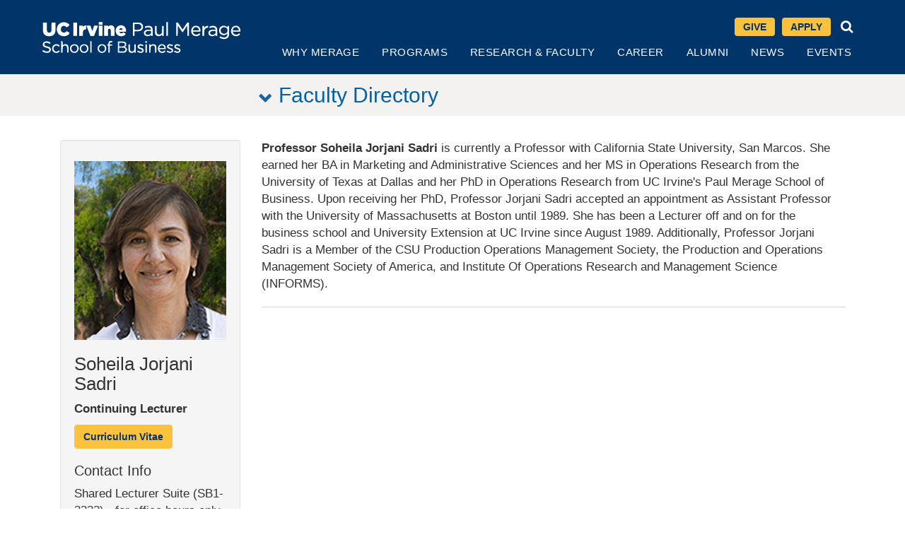

--- FILE ---
content_type: text/html
request_url: https://merage.uci.edu/research-faculty/faculty-directory/Soheila-Jorjani-Sadri.html
body_size: 90416
content:
<!DOCTYPE html>
<html lang="en">
    <head>
        
<link href="" rel="canonical"/>

    	<title>Soheila Jorjani Sadri | Paul Merage School of Business | UCI</title>
    	<meta content="Professor Soheila Jorjani Sadri is currently a Professor with California State University, San Marcos. She earned her BA in Marketing and Administrative Science" name="description"/>
        <meta charset="UTF-8"/>
        <meta content="width=device-width, initial-scale=1.0" name="viewport"/>
        <!-- Google Tag Manager -->

 <script>(function(w,d,s,l,i){w[l]=w[l]||[];w[l].push({'gtm.start':
new Date().getTime(),event:'gtm.js'});var f=d.getElementsByTagName(s)[0],
j=d.createElement(s),dl=l!='dataLayer'?'&l='+l:'';j.async=true;j.src=
'https://www.googletagmanager.com/gtm.js?id='+i+dl;f.parentNode.insertBefore(j,f);
})(window,document,'script','dataLayer','GTM-WBP6528');</script> 
<!-- End Google Tag Manager -->


        
    	
    <link href="https://fonts.googleapis.com/css?family=Roboto+Condensed:400i|Roboto+Slab:400,700|Roboto:400,400i,500,500i,700,700i&amp;display=swap" rel="stylesheet"/>
    <link href="https://merage.uci.edu/_files/js/gallery/blueimp-gallery.min.css" rel="stylesheet"/>
    <link href="https://merage.uci.edu/_files/css/animate/animate.css" rel="stylesheet"/>
    <link href="https://merage.uci.edu/_files/css/animate/set.css" rel="stylesheet"/>
    <link href="https://merage.uci.edu/_files/bootstrap/css/bootstrap.css" rel="stylesheet" type="text/css"/>
    <link href="https://merage.uci.edu/_files/bootstrap/css/bootstrap.vertical-tabs.css" rel="stylesheet" type="text/css"/>
    <link href="https://merage.uci.edu/_files/css/style.css" rel="stylesheet" type="text/css"/>
    <link href="https://merage.uci.edu/_files/css/style2.css" rel="stylesheet" type="text/css"/>
    <link href="https://merage.uci.edu/_files/css/filter-mobile.css" rel="stylesheet" type="text/css"/>
    <link href="https://merage.uci.edu/_files/css/megamenu.css" rel="stylesheet" type="text/css"/>
    <link href="https://merage.uci.edu/_files/css/search.css" rel="stylesheet" type="text/css"/>
    <link href="https://merage.uci.edu/_files/css/bootsnav.css" rel="stylesheet" type="text/css"/>
    <link href="https://merage.uci.edu/_files/css/nav.css" rel="stylesheet" type="text/css"/>
    <link href="https://merage.uci.edu/_files/css/news.css" rel="stylesheet" type="text/css"/>
	<link href="https://merage.uci.edu/_files/css/news-responsive.css" rel="stylesheet" type="text/css"/>
    <link href="https://merage.uci.edu/_files/css/animate.css" rel="stylesheet" type="text/css"/>
    <link href="https://merage.uci.edu/_files/css/font-awesome.min.css" rel="stylesheet" type="text/css"/>
    <link href="https://merage.uci.edu/_files/css/colorbox.css" rel="stylesheet" type="text/css"/>
    <link href="https://merage.uci.edu/_files/css/global.css" rel="stylesheet" type="text/css"/>
    <script src="https://merage.uci.edu/_files/js/jquery.js" type="text/javascript"></script>
    <script src="https://merage.uci.edu/_files/js/jquery.colorbox.js" type="text/javascript"></script>
    <script src="https://merage.uci.edu/_files/js/custom.js" type="text/javascript"></script>
    <script src="https://merage.uci.edu/_files/js/bootsnav.js" type="text/javascript"></script>
    <script src="https://merage.uci.edu/_files/bootstrap/js/bootstrap.min.js" type="text/javascript"></script>
    <link href="https://merage.uci.edu/_files/engine1/style.css" rel="stylesheet" type="text/css"/>
    <link href="https://unpkg.com/aos@2.3.1/dist/aos.css" rel="stylesheet"/>
    <script src="https://unpkg.com/aos@2.3.1/dist/aos.js"></script>
    
    <!-- Adding files for calendar download links -->
    <script src="https://merage.uci.edu/_files/js/lib/ical.js" type="text/javascript"></script>
	<script src="https://merage.uci.edu/_files/js/moment.min.js" type="text/javascript"></script>
    
    <!--<link rel="stylesheet" href="/_files/css/PieChart.css" /><script type="text/javascript" src="/_files/js/PieChart.js"></script>-->
    <script src="https://merage.uci.edu/_files/js/jquery.jqChart.min.js" type="text/javascript"></script>
    <script>
    window.console = window.console || function(t) {};
</script>
    <script>
    if (document.location.search.match(/type=embed/gi)) {
    window.parent.postMessage("resize", "*");
    }
</script>
 <style>
    .ulclose .caret {
        vertical-align: 0;
        border-left: 4px dashed;
        border-left: 4px solid \9;
        border-top: 4px solid transparent;
        border-bottom: 4px solid transparent;
    }
    @media (max-width:767px) {
        .filter-nav-div {
            display: none;
        }
    }
</style>
<style>
    /* FullCalendar / Popover (Bootstrap) Style Updates */
    .popover {
        display: none !important;
        pointer-events: none;
        min-width: 280px;
        z-index: 9999;
    }
    
    .popover-title {
        font-weight: 700;
    }
    
    .popover span {
        display: block;
    }
    
    @media only screen and (min-width: 992px) {
    
        .fc-month-view .fc-scroller,
        .fc-month-view .fc-row.fc-rigid {
            overflow: visible !important;
        }
        
        .fc-month-view .popover {
            display: block !important;
        }
        
        .popover > .arrow, 
        .popover > .arrow:after {
            display: block !important;
        }
    }
</style>
<script>
  (function() {
    var cx = '013923216594507871265:dm84z6odowm';
    var gcse = document.createElement('script');
    gcse.type = 'text/javascript';
    gcse.async = true;
    gcse.src = 'https://cse.google.com/cse.js?cx=' + cx;
    var s = document.getElementsByTagName('script')[0];
    s.parentNode.insertBefore(gcse, s);
  })();
</script>
<script async="async" src="https://platform-api.sharethis.com/js/sharethis.js#property=5d27022c47eb1a0012ad3630&amp;product=inline-share-buttons" type="text/javascript"></script>

        
        
        
        
                
    </head>
    <body>
        
<!-- Google Tag Manager (noscript) -->
<noscript><iframe height="0" src="https://www.googletagmanager.com/ns.html?id=GTM-WBP6528" style="display:none;visibility:hidden" width="0"></iframe></noscript>
<!-- End Google Tag Manager (noscript) -->
        
    	
        <div class="hidden-xs" id="w">
			<!--<header class="clearfix" id="topbar">
				<nav id="topnav">
					<system-region name="EYEBROW LINKS"/>
				</nav>
			</header>-->
  
			<div class="clearfix" id="searchbar">
				

<!-- 
<form action="searchpage.php" id="searchform" method="get">
    <input name="cx" type="hidden" value="013923216594507871265:dm84z6odowm"/>
    <input name="cof" type="hidden" value="FORID:11"/>
	<input name="ie" type="hidden" value="UTF-8"/>
    <button type="submit" id="searchsubmit" class="fa fa-search fa-4x"></button>
    <input autocomplete="off" id="s" name="q" placeholder="Keywords..." type="search"/>
</form>

-->

<gcse:searchbox-only></gcse:searchbox-only>
<style>
    input.gsc-search-button.gsc-search-button-v2{
        border-radius: 4px;
        border-color: #CECECE !important;
        background-color: #68686a !important;    
        width: 48px !important;
        height: 32px !important;
        padding: 6px 14px !important;
    }
    
    input#gsc-i-id1{
        display: block !important;
        width: 88% !important;
        border: 0px !important;
        outline: none !important;
        padding: 0px !important;
        height: 58px !important;
        line-height: 56px !important;
        font-size: 18px !important;
        font-weight: bold !important;
        color: rgb(103, 103, 103) !important;
    }
  #gsc-iw-id1 {
    border: 0px !important;
    background-color: #fff !important;
    height:58px;
    }
    
    form.gsc-search-box{
        display:block !important;
    }
    
    td.gsib_b{
      display:none;
    }
</style>


			</div>
			<div class="clearfix"></div> 
		</div>
        <nav class="navbar uci-nav sticky-mobile">
            <div class="container">
                <div class="navbar-header">
                    <button class="navbar-toggle" data-target=".js-navbar-collapse" data-toggle="collapse" type="button"> <span class="sr-only">Toggle navigation</span> <span class="icon-bar"></span> <span class="icon-bar"></span> <span class="icon-bar"></span> </button>
                    <a class="navbar-brand" href="https://merage.uci.edu/index.html"><img alt="Paul Merage School of Business" class="img-responsive" height="44" src="https://merage.uci.edu/_files/images/svg/merage_logo_white-scaled.svg" width="280"/></a>
                </div>
                <div class="collapse navbar-collapse js-navbar-collapse" id="navbar-menu">
                    <div class="hidden-xs" id="w"><header><nav id="topnav">
<ul>
<li class="top-menu-link"><a href="https://merage.uci.edu/global/give/">Give</a></li>
<li class="top-menu-link"><a href="https://ucimerage.my.site.com/application/" rel="noopener" target="_blank">Apply</a></li>
<li role="menuitem nav-search-icon"><a href="#" id="searchtoggl" role="button"> <i class="fa fa-search fa-lg"></i> <span class="sr-only">Toggle search bar</span></a></li>
</ul>
</nav></header></div>
    				
<ul class="nav navbar-nav navbar-right">
    <li>
        <div class="top_search mobile_search visible-xs">
              
              <gcse:searchbox-only></gcse:searchbox-only>
        </div>
    </li>
            				<li class="dropdown mega-dropdown">
                                                                            					<a aria-expanded="false" aria-haspopup="true" class="uci-parentnav dropdown-toggle" data-toggle="dropdown" href="https://merage.uci.edu/why-merage/index.html">
						Why Merage
					<span class="parent-glyphicon glyphicon glyphicon-chevron-right arrow"></span>
				</a>
				<ul class="dropdown-menu mega-dropdown-menu">
					<ul class="ulborder-left">
						<ul class="submenudrop">
																								<li>
										                    		<a class="" href="https://merage.uci.edu/why-merage/technology.html">
												<span>	Technology
</span>
											
										</a>
									</li>
																																<li>
										                    		<a class="" href="https://merage.uci.edu/why-merage/inclusive-excellence.html">
												<span>	Inclusive Excellence
</span>
											
										</a>
									</li>
																																<li>
										                    		<a class="" href="https://merage.uci.edu/why-merage/senior-leadership.html">
												<span>	Senior Leadership
</span>
											
										</a>
									</li>
																																<li>
										                    		<a class="" href="https://merage.uci.edu/why-merage/rankings.html">
												<span>	Rankings
</span>
											
										</a>
									</li>
																																<li>
										                    		<a class="" href="https://merage.uci.edu/why-merage/location.html">
												<span>	Location
</span>
											
										</a>
									</li>
																																<li>
										                    		<a class="" href="https://merage.uci.edu/why-merage/paul-merage-legacy.html">
												<span>	The Paul Merage Legacy
</span>
											
										</a>
									</li>
																					</ul>
					</ul>
				</ul>
		    </li>
				
	    				<li class="dropdown mega-dropdown">
                                                                            					<a aria-expanded="false" aria-haspopup="true" class="uci-parentnav dropdown-toggle" data-toggle="dropdown" href="https://merage.uci.edu/programs/index.html">
						Programs
					<span class="parent-glyphicon glyphicon glyphicon-chevron-right arrow"></span>
				</a>
				<ul class="dropdown-menu mega-dropdown-menu">
					<ul class="ulborder-left">
						<ul class="submenudrop">
																								<li>
										                    		<a class="" href="https://merage.uci.edu/programs/undergraduate/index.html">
												<span>	Undergraduate
</span>
											
										</a>
									</li>
																																<li class="dropdown mega-dropdown leveltwo">
										                        	<a aria-expanded="false" aria-haspopup="true" class="dropdown-toggle " data-toggle="dropdown" href="https://merage.uci.edu/programs/mba/index.html">
												<span>	MBA Programs
</span>
											<span aria-hidden="true" class="fa fa-chevron-right"></span>
										</a>
										<ul class=" dropdown-menu secondlevelmenu ">
																																				<li>
														                    		<a class="" href="https://merage.uci.edu/programs/mba/full-time-mba/index.html">
																
																Full-Time MBA
														</a>
													</li>
																																																<li>
														                    		<a class="" href="https://merage.uci.edu/programs/mba/flex-mba/index.html">
																
																Flex MBA
														</a>
													</li>
																																																<li>
														                    		<a class="" href="https://merage.uci.edu/programs/mba/executive-mba/index.html">
																
																Executive MBA
														</a>
													</li>
																																	</ul>
									</li>
																																<li class="dropdown mega-dropdown leveltwo">
										                        	<a aria-expanded="false" aria-haspopup="true" class="dropdown-toggle " data-toggle="dropdown" href="https://merage.uci.edu/programs/masters/index.html">
												<span>	Masters Programs
</span>
											<span aria-hidden="true" class="fa fa-chevron-right"></span>
										</a>
										<ul class=" dropdown-menu secondlevelmenu ">
																																				<li>
														                    		<a class="" href="https://merage.uci.edu/programs/masters/master-finance/index.html">
																
																Master of Finance
														</a>
													</li>
																																																<li>
														                    		<a class="" href="https://merage.uci.edu/programs/masters/master-innovation-entrepreneurship/index.html">
																
																Master of Innovation and Entrepreneurship
														</a>
													</li>
																																																<li>
														                    		<a class="" href="https://merage.uci.edu/programs/masters/master-professional-accountancy/index.html">
																
																Master of Professional Accountancy
														</a>
													</li>
																																																<li>
														                    		<a class="" href="https://merage.uci.edu/programs/masters/master-science-business-analytics/index.html">
																
																Master of Science in Business Analytics
														</a>
													</li>
																																																<li>
														                    		<a class="" href="https://merage.uci.edu/programs/masters/master-science-business-analytics-online/index.html">
																
																Part-Time Online Master of Science in Business Analytics
														</a>
													</li>
																																																<li>
														                    		<a class="" href="https://merage.uci.edu/programs/masters/master-in-management/index.html">
																
																Master in Management
														</a>
													</li>
																																																<li>
														                    		<a class="" href="https://merage.uci.edu/programs/masters/master-science-biotech-management/index.html">
																
																Master of Science in Biotechnology Management
														</a>
													</li>
																																	</ul>
									</li>
																																<li class="dropdown mega-dropdown leveltwo">
										                        	<a aria-expanded="false" aria-haspopup="true" class="dropdown-toggle " data-toggle="dropdown" href="https://merage.uci.edu/programs/phd/index.html">
												<span>	PhD
</span>
											<span aria-hidden="true" class="fa fa-chevron-right"></span>
										</a>
										<ul class=" dropdown-menu secondlevelmenu ">
																																				<li>
														                    		<a class="" href="https://merage.uci.edu/programs/phd/curriculum.html">
																
																Curriculum
														</a>
													</li>
																																																<li>
														                    		<a class="" href="https://merage.uci.edu/programs/phd/dissertations.html">
																
																Placements
														</a>
													</li>
																																																<li>
														                    		<a class="" href="https://merage.uci.edu/programs/phd/experiences.html">
																
																Experiences
														</a>
													</li>
																																																<li>
														                    		<a class="" href="https://merage.uci.edu/programs/phd/faculty-advisors.html">
																
																Faculty Advisors
														</a>
													</li>
																																																<li>
														                    		<a class="" href="https://merage.uci.edu/programs/phd/student-directory.html">
																
																Student Directory
														</a>
													</li>
																																																<li>
														                    		<a class="" href="https://merage.uci.edu/programs/phd/faqs.html">
																
																FAQs
														</a>
													</li>
																																	</ul>
									</li>
																																<li>
										                    		<a class="" href="https://merage.uci.edu/programs/pathways.html">
												<span>	Pathways
</span>
											
										</a>
									</li>
																																<li>
										                    		<a class="" href="https://uci.thinkific.com/">
												<span>	Leadership Development
</span>
											
										</a>
									</li>
																																<li class="dropdown mega-dropdown leveltwo">
										                        	<a aria-expanded="false" aria-haspopup="true" class="dropdown-toggle " data-toggle="dropdown" href="https://merage.uci.edu/programs/pre-college/index.html">
												<span>	Pre-College
</span>
											<span aria-hidden="true" class="fa fa-chevron-right"></span>
										</a>
										<ul class=" dropdown-menu secondlevelmenu ">
																																				<li>
														                    		<a class="" href="https://merage.uci.edu/programs/pre-college/fli.html">
																
																Future Leaders Initiative Program
														</a>
													</li>
																																																<li>
														                    		<a class="" href="https://merage.uci.edu/ciwm-events/lifevest.html">
																
																LIFEvest
														</a>
													</li>
																																																<li>
														                    		<a class="" href="https://merage.uci.edu/ciwm-events/investment-financial-planning-and-you.html">
																
																Investments, Financial Planning and You
														</a>
													</li>
																																	</ul>
									</li>
																																<li>
										                    		<a class="" href="https://merage.uci.edu/programs/digital-learning.html">
												<span>	Digital Learning
</span>
											
										</a>
									</li>
																					</ul>
					</ul>
				</ul>
		    </li>
				
	    				<li class="dropdown mega-dropdown">
                                                                            					<a aria-expanded="false" aria-haspopup="true" class="uci-parentnav dropdown-toggle" data-toggle="dropdown" href="https://merage.uci.edu/research-faculty/index.html">
						Research &amp; Faculty 
					<span class="parent-glyphicon glyphicon glyphicon-chevron-right arrow"></span>
				</a>
				<ul class="dropdown-menu mega-dropdown-menu">
					<ul class="ulborder-left">
						<ul class="submenudrop">
																								<li class="dropdown mega-dropdown leveltwo">
										                    	<a aria-expanded="false" aria-haspopup="true" class="dropdown-toggle " data-toggle="dropdown" href="javascript:void(0)">
												<span>	Faculty
</span>
											<span aria-hidden="true" class="fa fa-chevron-right"></span>
										</a>
										<ul class=" dropdown-menu secondlevelmenu ">
																																				<li>
														                    		<a class="" href="https://merage.uci.edu/research-faculty/faculty-directory/index.html">
																
																Directory
														</a>
													</li>
																																																<li>
														                    		<a class="" href="https://merage.uci.edu/research-faculty/academic-areas/index.html">
																
																Academic Areas
														</a>
													</li>
																																	</ul>
									</li>
																																<li class="dropdown mega-dropdown leveltwo">
										                    	<a aria-expanded="false" aria-haspopup="true" class="dropdown-toggle " data-toggle="dropdown" href="javascript:void(0)">
												<span>	Research
</span>
											<span aria-hidden="true" class="fa fa-chevron-right"></span>
										</a>
										<ul class=" dropdown-menu secondlevelmenu ">
																																				<li>
														                    		<a class="" href="https://merage.uci.edu/research-faculty/research-abstracts/index.html">
																
																Research Abstracts
														</a>
													</li>
																																																<li>
														                    		<a class="" href="https://merage.uci.edu/research-faculty/research-colloquia/index.html">
																
																Research Colloquia
														</a>
													</li>
																																	</ul>
									</li>
																																<li>
										                    		<a class="" href="https://merage.uci.edu/research-faculty/index.html">
												<span>	Research in Action
</span>
											
										</a>
									</li>
																																<li class="dropdown mega-dropdown leveltwo">
										                        	<a aria-expanded="false" aria-haspopup="true" class="dropdown-toggle " data-toggle="dropdown" href="https://merage.uci.edu/research-faculty/centers/index.html">
												<span>	Centers
</span>
											<span aria-hidden="true" class="fa fa-chevron-right"></span>
										</a>
										<ul class=" dropdown-menu secondlevelmenu ">
																																				<li>
														                    		<a class="" href="https://merage.uci.edu/research-faculty/centers/innovation-entrepreneurship/index.html">
																
																Beall Center for Innovation and Entrepreneurship
														</a>
													</li>
																																																<li>
														                    		<a class="" href="https://merage.uci.edu/research-faculty/centers/digital-transformation/index.html">
																
																Center for Digital Transformation
														</a>
													</li>
																																																<li>
														                    		<a class="" href="https://merage.uci.edu/research-faculty/centers/healthcare-management-policy/index.html">
																
																Center for Health Care Management and Policy
														</a>
													</li>
																																																<li>
														                    		<a class="" href="https://merage.uci.edu/research-faculty/centers/investment-wealth-management/index.html">
																
																Todd and Lisa Halbrook Center for Investment and Wealth Management
														</a>
													</li>
																																																<li>
														                    		<a class="" href="https://merage.uci.edu/research-faculty/centers/real-estate/index.html">
																
																Center for Real Estate
														</a>
													</li>
																																																<li>
														                    		<a class="" href="https://longinstitute.uci.edu/">
																
																Long U.S.-China Institute
														</a>
													</li>
																																	</ul>
									</li>
																					</ul>
					</ul>
				</ul>
		    </li>
				
	    				<li class="dropdown mega-dropdown">
                                                                            					<a aria-expanded="false" aria-haspopup="true" class="uci-parentnav dropdown-toggle" data-toggle="dropdown" href="https://merage.uci.edu/career-center/index.html">
						Career
					<span class="parent-glyphicon glyphicon glyphicon-chevron-right arrow"></span>
				</a>
				<ul class="dropdown-menu mega-dropdown-menu">
					<ul class="ulborder-left">
						<ul class="submenudrop">
																								<li>
										                    		<a class="" href="https://merage.uci.edu/career-center/employer-partners.html">
												<span>	Employer Partners
</span>
											
										</a>
									</li>
																																<li>
										                    		<a class="" href="https://merage.uci.edu/career-center/student-career-services.html">
												<span>	Student Career Services
</span>
											
										</a>
									</li>
																																<li>
										                    		<a class="" href="https://merage.uci.edu/career-center/alumni.html">
												<span>	Alumni
</span>
											
										</a>
									</li>
																																<li>
										                    		<a class="" href="https://merage.uci.edu/career-center/talent-design-studio.html">
												<span>	Talent Design Studio
</span>
											
										</a>
									</li>
																																<li>
										                    		<a class="" href="https://merage.uci.edu/career-center/contact-us.html">
												<span>	Contact Us
</span>
											
										</a>
									</li>
																					</ul>
					</ul>
				</ul>
		    </li>
				
	    				<li class="dropdown mega-dropdown">
                                                                            					<a aria-expanded="false" aria-haspopup="true" class="uci-parentnav dropdown-toggle" data-toggle="dropdown" href="https://merage.uci.edu/alumni-network/AlumniExperienceCenter.html">
						Alumni
					<span class="parent-glyphicon glyphicon glyphicon-chevron-right arrow"></span>
				</a>
				<ul class="dropdown-menu mega-dropdown-menu">
					<ul class="ulborder-left">
						<ul class="submenudrop">
																								<li>
										                    		<a class="" href="https://merage.uci.edu/alumni-network/connect.html">
												<span>	Connect
</span>
											
										</a>
									</li>
																																<li>
										                    		<a class="" href="https://merage.uci.edu/alumni-network/engage.html">
												<span>	Engage
</span>
											
										</a>
									</li>
																																<li>
										                    		<a class="" href="https://merage.uci.edu/alumni-network/learn.html">
												<span>	Learn
</span>
											
										</a>
									</li>
																					</ul>
					</ul>
				</ul>
		    </li>
				
	    			    <li>                    		<a class="" href="https://merage.uci.edu/news/index.html">
		News
</a></li>
				
	    			    <li>                    		<a class="" href="https://merage.uci.edu/events/index.html">
		Events
</a></li>
				
		<li class="visible-link-xs yellow"><a href="https://merage.uci.edu/global/give/index.html" style="color:#fec33b;">GIVE</a></li>
    <li class="visible-link-xs yellow"><a href="https://ucimerage.my.site.com/application/" style="color:#fec33b;" target="_blank">APPLY</a></li>

</ul>

<style>       
/* MS 454 12.22.22 Edits */
#topnav{
    margin-bottom:1%;
}
header#topbar{
    display: none;
}
#navbar-menu .navbar-right{
    margin: 0;
}
body nav.sticky{
    top: 0 !important;
    padding-top: 0 !important;
    position: relative !important;
}
body.sticky_menu{
    padding-top: 0 !important;
}
@media (min-width: 768px){
.navbar .navbar-collapse{
    padding-left: 0;
    padding-right: 0;
}
.navbar .container{
    display:flex;
    justify-content:space-between;
    align-items:center;
}
}

/* end edits */
div.gsc-input-box-focus {
    background-color: #dda41f;
   border: 0px !important;
}

div#gsc-iw-id2 {
    border: 0px !important;
    height: 100%;
}

div.top_search.visible-xs input.gsc-search-button.gsc-search-button-v2:hover {
    background-color: inherit !important;
   
}

div.gsc-input-box {
    background-color: inherit;
    -moz-box-shadow: none;
    -webkit-box-shadow: none;
    box-shadow: none;
}

div.top_search.visible-xs input.gsc-search-button.gsc-search-button-v2 {
    background-color: inherit !important;
    border: 0px !important;
}

table#gs_id51 {
    background-color: inherit;
}

input#gsc-i-id2 {
    line-height: 30px;
    height: 39px !important;
    display: block !important;
    padding-left: 10% !important;
}
.gsc-input&gt;input:focus,
.gsc-input-box-focus {
  -moz-box-shadow: none;
  -webkit-box-shadow: none;
  box-shadow: none;
}

table.gsc-search-box {
    border-bottom: solid #fff 1px !important;
}

td#gs_tti50 {
    padding: 0px !important;
    border: none; margin: 0px;

}

table.gstl_51.gssb_c {
    left: 0px !important;
}
</style>
                </div><!-- /.navbar-collapse -->
            </div>
        </nav>
        
		

<div class="prog_slider_bottom">
    <div class="container">
                    <span class="hidden-xs">
                <a class="dropdown-toggle" data-toggle="dropdown" href="#" id="dLabel-desktop"><h1 class="title"><span class="glyphicon glyphicon-chevron-down"></span> Faculty Directory</h1></a>
                <ul aria-labelledby="dLabel-desktop" class="dropdown-menu">
                                                                                                                    <li><a class="" href="http://issuu.com/ucipmsb/docs/research_in_action_-_winter_25?fr=sYTc1YTY0Mjg3ODc">ria-winter-2025-link</a></li>
                                                                                                                    <li><a class="" href="https://issuu.com/ucipmsb/docs/ria_finance_spring25_r5?fr=sNzFiZDg0OTg1MjU">ria-spring-2025-link</a></li>
                                                                                                                    <li><a class="" href="https://issuu.com/ucipmsb/docs/research_in_action_-_summer_2025?fr=sOTU2NTg0OTg1MjU">ria-summer-2025-link</a></li>
                                                                                                                    <li><a class="" href="https://www.youtube.com/watch?v=N3b6Kv1aNZE">ria-podcast-keller-2025</a></li>
                                                                                                                    <li><a class="" href="https://www.youtube.com/watch?v=PTwSCjYInlc">ria-podcast-coulson-2025</a></li>
                                                                                                                    <li><a class="" href="https://www.youtube.com/watch?v=U_bR12rn1I8">ria-podcast-vijaytingting-2025</a></li>
                                                                                                                    <li><a class="" href="https://www.youtube.com/watch?v=KOeHVIqCX2I">ria-podcast-LeungKoppman-2025</a></li>
                                                                                                                                            <li><a class="active" href="https://merage.uci.edu/research-faculty/faculty-directory/index.html">Faculty Directory</a></li>
                                                                                                                                            <li><a class="" href="https://merage.uci.edu/research-faculty/academic-areas/index.html">Academic Areas</a></li>
                                                                                                                                            <li><a class="" href="https://merage.uci.edu/research-faculty/centers/index.html">Centers of Excellence</a></li>
                                                                                                                                            <li><a class="" href="https://merage.uci.edu/research-faculty/research-abstracts/index.html">Research Abstracts</a></li>
                                                                                                                                            <li><a class="" href="https://merage.uci.edu/research-faculty/research-colloquia/index.html">Research Colloquia</a></li>
                                                                                                                    <li><a class="" href="https://merage.uci.edu/research-faculty/index.html">Research in Action</a></li>
                                                                                                                    <li><a class="" href="https://issuu.com/ucipmsb/docs/research_in_action_summer24_r2">ria-summer-2024-link</a></li>
                                                                                                                    <li><a class="" href="https://issuu.com/ucipmsb/docs/research_in_action_spring24?fr=sZGY4YTY0Mjg3ODc">ria-spring-2024-link</a></li>
                                                                                                                    <li><a class="" href="https://issuu.com/ucipmsb/docs/research_in_action_winter24_r6?fr=sZWE0YTY0Mjg3ODc">ria-winter-2024-link</a></li>
                                    </ul>
            </span>
                <span class="visible-xs">
            <div class="col-xs-8 greybarcontentheight">
                <a href="https://merage.uci.edu/research-faculty/faculty-directory/index.html"><h3 class="title">Faculty Directory</h3></a>
            </div>
            <a class="dropdown-toggle pull-right greybarcontentheight" data-toggle="dropdown" href="#" id="dLabel"><span class="greybarcontent">Menu <span class="glyphicon glyphicon-chevron-down"></span></span></a>
            <ul aria-labelledby="dLabel" class="dropdown-menu mobile_dropdown">
                                                                                                <li><a class="" href="https://merage.uci.edu/research-faculty/faculty-directory/portocarrero-sandra.jpg">$_EscapeTool.xml($item.getChild("title").value)</a></li>
                                                                                                <li><a class="" href="https://merage.uci.edu/research-faculty/faculty-directory/Weber-Bauman-Article.pdf">Weber Bauman Article</a></li>
                                                                                                <li><a class="" href="https://merage.uci.edu/research-faculty/faculty-directory/index.html">Faculty Directory</a></li>
                                                                                                <li><a class="" href="https://merage.uci.edu/research-faculty/faculty-directory/John-Graham.html">John Graham</a></li>
                                                                                                <li><a class="" href="https://merage.uci.edu/research-faculty/faculty-directory/Luyi-Gui.html">Luyi Gui</a></li>
                                                                                                <li><a class="" href="https://merage.uci.edu/research-faculty/faculty-directory/Vijay-Gurbaxani.html">Vijay Gurbaxani</a></li>
                                                                                                <li><a class="" href="https://merage.uci.edu/research-faculty/faculty-directory/Joanna-Ho.html">Joanna Ho</a></li>
                                                                                                <li><a class="" href="https://merage.uci.edu/research-faculty/faculty-directory/Dennis-Aigner.html">Dennis Aigner</a></li>
                                                                                                <li><a class="" href="https://merage.uci.edu/research-faculty/faculty-directory/Matt-Bailey.html">Matt Bailey</a></li>
                                                                                                <li><a class="" href="https://merage.uci.edu/research-faculty/faculty-directory/Romilla-Batra.html">Romilla Batra</a></li>
                                                                                                <li><a class="" href="https://merage.uci.edu/research-faculty/faculty-directory/Christopher-Bauman.html">Christopher W. Bauman</a></li>
                                                                                                <li><a class="" href="https://merage.uci.edu/research-faculty/faculty-directory/Gerard-Beenen.html">Gerard Beenen</a></li>
                                                                                                <li><a class="" href="https://merage.uci.edu/research-faculty/faculty-directory/David-Blake.html">David H. Blake	</a></li>
                                                                                                <li><a class="" href="https://merage.uci.edu/research-faculty/faculty-directory/Kevin-Bradford.html">Kevin Duane Bradford</a></li>
                                                                                                <li><a class="" href="https://merage.uci.edu/research-faculty/faculty-directory/Philip-Bromiley.html">Philip Bromiley</a></li>
                                                                                                <li><a class="" href="https://merage.uci.edu/research-faculty/faculty-directory/Max-Chao.html">Max Chao</a></li>
                                                                                                <li><a class="" href="https://merage.uci.edu/research-faculty/faculty-directory/Nai-fu-Chen.html">Nai-fu Chen</a></li>
                                                                                                <li><a class="" href="https://merage.uci.edu/research-faculty/faculty-directory/Vidyanand-Choudhary.html">Vidyanand (VC) Choudhary</a></li>
                                                                                                <li><a class="" href="https://merage.uci.edu/research-faculty/faculty-directory/Elizabeth-Chuk.html">Elizabeth Chuk</a></li>
                                                                                                <li><a class="" href="https://merage.uci.edu/research-faculty/faculty-directory/Stephen-Cooke.html">Stephen Cooke</a></li>
                                                                                                <li><a class="" href="https://merage.uci.edu/research-faculty/faculty-directory/Imran-Currim.html">Imran Currim</a></li>
                                                                                                <li><a class="" href="https://merage.uci.edu/research-faculty/faculty-directory/Kirsten-Daniel.html">Kirsten Daniel</a></li>
                                                                                                <li><a class="" href="https://merage.uci.edu/research-faculty/faculty-directory/Sanjeev-Dewan.html">Sanjeev Dewan</a></li>
                                                                                                <li><a class="" href="https://merage.uci.edu/research-faculty/faculty-directory/Zvi-Drezner.html">Zvi Drezner</a></li>
                                                                                                <li><a class="" href="https://merage.uci.edu/research-faculty/faculty-directory/Thomas-Eppel.html">Thomas Eppel</a></li>
                                                                                                <li><a class="" href="https://merage.uci.edu/research-faculty/faculty-directory/Paul-Feldstein.html">Paul Feldstein</a></li>
                                                                                                <li><a class="" href="https://merage.uci.edu/research-faculty/faculty-directory/Nate-Franke.html">Nate Franke</a></li>
                                                                                                <li><a class="" href="https://merage.uci.edu/research-faculty/faculty-directory/Mary-Gilly.html">Mary Gilly</a></li>
                                                                                                <li><a class="" href="https://merage.uci.edu/research-faculty/faculty-directory/Chong-Huang.html">Chong Huang</a></li>
                                                                                                <li><a class="" href="https://merage.uci.edu/research-faculty/faculty-directory/Julie-Flaiz-Windham.html">Julie Flaiz-Windham</a></li>
                                                                                                <li><a class="" href="https://merage.uci.edu/research-faculty/faculty-directory/William-Hernandez.html">William Hernandez</a></li>
                                                                                                <li><a class="" href="https://merage.uci.edu/research-faculty/faculty-directory/David-Hirshleifer.html">David Hirshleifer</a></li>
                                                                                                <li><a class="active" href="https://merage.uci.edu/research-faculty/faculty-directory/Soheila-Jorjani-Sadri.html">Soheila Jorjani Sadri</a></li>
                                                                                                <li><a class="" href="https://merage.uci.edu/research-faculty/faculty-directory/John-Joseph.html">John Joseph</a></li>
                                                                                                <li><a class="" href="https://merage.uci.edu/research-faculty/faculty-directory/Robin-Keller.html">Robin Keller</a></li>
                                                                                                <li><a class="" href="https://merage.uci.edu/research-faculty/faculty-directory/Leonard-Lane.html">Leonard Lane</a></li>
                                                                                                <li><a class="" href="https://merage.uci.edu/research-faculty/faculty-directory/Loraine-Lau-Gesk.html">Loraine Lau-Gesk</a></li>
                                                                                                <li><a class="" href="https://merage.uci.edu/research-faculty/faculty-directory/Debbie-Letourneau.html">Debbie Letourneau</a></li>
                                                                                                <li><a class="" href="https://merage.uci.edu/research-faculty/faculty-directory/Ben-Lourie.html">Ben Lourie</a></li>
                                                                                                <li><a class="" href="https://merage.uci.edu/research-faculty/faculty-directory/Radhika-Lunawat.html">Radhika Lunawat</a></li>
                                                                                                <li><a class="" href="https://merage.uci.edu/research-faculty/faculty-directory/Newt-Margulies.html">Newt Margulies</a></li>
                                                                                                <li><a class="" href="https://merage.uci.edu/research-faculty/faculty-directory/Richard-McKenzie.html">Richard McKenzie</a></li>
                                                                                                <li><a class="" href="https://merage.uci.edu/research-faculty/faculty-directory/Stephen-Kepler.html">Stephen Kepler</a></li>
                                                                                                <li><a class="" href="https://merage.uci.edu/research-faculty/faculty-directory/Tingting-Nian.html">Tingting Nian</a></li>
                                                                                                <li><a class="" href="https://merage.uci.edu/research-faculty/faculty-directory/Gerardo-Okhuysen.html">Gerardo Okhuysen</a></li>
                                                                                                <li><a class="" href="https://merage.uci.edu/research-faculty/faculty-directory/Susan-Padernacht.html">Sue Padernacht, EdD, PCC</a></li>
                                                                                                <li><a class="" href="https://merage.uci.edu/research-faculty/faculty-directory/Jone-L-Pearce.html">Jone L. Pearce</a></li>
                                                                                                <li><a class="" href="https://merage.uci.edu/research-faculty/faculty-directory/Maria-Kniazeva.html">Maria Kniazeva</a></li>
                                                                                                <li><a class="" href="https://merage.uci.edu/research-faculty/faculty-directory/Connie-Pechmann.html">Connie Pechmann</a></li>
                                                                                                <li><a class="" href="https://merage.uci.edu/research-faculty/faculty-directory/Sharon-Koppman.html">Sharon Koppman</a></li>
                                                                                                <li><a class="" href="https://merage.uci.edu/research-faculty/faculty-directory/Shaun-Pichler.html">Shaun Pichler</a></li>
                                                                                                <li><a class="" href="https://merage.uci.edu/research-faculty/faculty-directory/Ken-Kraemer.html">Ken Kraemer</a></li>
                                                                                                <li><a class="" href="https://merage.uci.edu/research-faculty/faculty-directory/Todd-Richey.html">Todd Richey</a></li>
                                                                                                <li><a class="" href="https://merage.uci.edu/research-faculty/faculty-directory/Maritza-Salazar-Campo.html">Maritza Salazar Campo</a></li>
                                                                                                <li><a class="" href="https://merage.uci.edu/research-faculty/faculty-directory/Claudia-Bird-Schoonhoven.html">Claudia Bird Schoonhoven</a></li>
                                                                                                <li><a class="" href="https://merage.uci.edu/research-faculty/faculty-directory/Christopher-Schwarz.html">Christopher Schwarz</a></li>
                                                                                                <li><a class="" href="https://merage.uci.edu/research-faculty/faculty-directory/Carlton-Scott.html">Carlton Scott</a></li>
                                                                                                <li><a class="" href="https://merage.uci.edu/research-faculty/faculty-directory/Devin-M-Shanthikumar.html">Devin M. Shanthikumar</a></li>
                                                                                                <li><a class="" href="https://merage.uci.edu/research-faculty/faculty-directory/Terry-Shevlin.html">Terry Shevlin</a></li>
                                                                                                <li><a class="" href="https://merage.uci.edu/research-faculty/faculty-directory/Rick-So.html">Rick So</a></li>
                                                                                                <li><a class="" href="https://merage.uci.edu/research-faculty/faculty-directory/Eric-Spangenberg.html">Eric Spangenberg</a></li>
                                                                                                <li><a class="" href="https://merage.uci.edu/research-faculty/faculty-directory/Zheng-Sun.html">Zheng Sun</a></li>
                                                                                                <li><a class="" href="https://merage.uci.edu/research-faculty/faculty-directory/John-Turner.html">John Turner</a></li>
                                                                                                <li><a class="" href="https://merage.uci.edu/research-faculty/faculty-directory/Rajeev-Tyagi.html">Rajeev Tyagi</a></li>
                                                                                                <li><a class="" href="https://merage.uci.edu/research-faculty/faculty-directory/Kerry-Vandell.html">Kerry Vandell</a></li>
                                                                                                <li><a class="" href="https://merage.uci.edu/research-faculty/faculty-directory/Alladi-Venkatesh.html">Alladi Venkatesh</a></li>
                                                                                                <li><a class="" href="https://merage.uci.edu/research-faculty/faculty-directory/Patricia-Wellmeyer.html">Patricia Wellmeyer</a></li>
                                                                                                <li><a class="" href="https://merage.uci.edu/research-faculty/faculty-directory/Margarethe-Wiersema.html">Margarethe Wiersema</a></li>
                                                                                                <li><a class="" href="https://merage.uci.edu/research-faculty/faculty-directory/Lawrence-Alan-Wilk.html">Lawrence Alan Wilk</a></li>
                                                                                                <li><a class="" href="https://merage.uci.edu/research-faculty/faculty-directory/Mingdi-Xin.html">Mingdi Xin</a></li>
                                                                                                <li><a class="" href="https://merage.uci.edu/research-faculty/faculty-directory/Shuya-Yin.html">Shuya Yin</a></li>
                                                                                                <li><a class="" href="https://merage.uci.edu/research-faculty/faculty-directory/Lu-Zheng.html">Lu Zheng</a></li>
                                                                                                <li><a class="" href="https://merage.uci.edu/research-faculty/faculty-directory/Mort-Pincus.html">Mort Pincus</a></li>
                                                                                                <li><a class="" href="https://merage.uci.edu/research-faculty/faculty-directory/Norman-Edward-Coulson.html">N. Edward Coulson</a></li>
                                                                                                <li><a class="" href="https://merage.uci.edu/research-faculty/faculty-directory/Andrew-Policano.html">Andrew J. Policano</a></li>
                                                                                                <li><a class="" href="https://merage.uci.edu/research-faculty/faculty-directory/Hamid-Pourmohammadi.html">Hamid Pourmohammadi</a></li>
                                                                                                <li><a class="" href="https://merage.uci.edu/research-faculty/faculty-directory/Tonya-Bradford.html">Tonya Williams Bradford</a></li>
                                                                                                <li><a class="" href="https://merage.uci.edu/research-faculty/faculty-directory/Maia-Young.html">Maia Young</a></li>
                                                                                                <li><a class="" href="https://merage.uci.edu/research-faculty/faculty-directory/Alpesh-Amin.html">Alpesh Amin</a></li>
                                                                                                <li><a class="" href="https://merage.uci.edu/research-faculty/faculty-directory/Martha-Feldman.html">Martha Feldman</a></li>
                                                                                                <li><a class="" href="https://merage.uci.edu/research-faculty/faculty-directory/Lingwen-Huang.html">Lingwen Huang</a></li>
                                                                                                <li><a class="" href="https://merage.uci.edu/research-faculty/faculty-directory/Melissa-Mazmanian.html">Melissa Mazmanian</a></li>
                                                                                                <li><a class="" href="https://merage.uci.edu/research-faculty/faculty-directory/Thomas-Sherlock.html">Thomas Sherlock</a></li>
                                                                                                <li><a class="" href="https://merage.uci.edu/research-faculty/faculty-directory/David-Savlowitz.html">David Savlowitz</a></li>
                                                                                                <li><a class="" href="https://merage.uci.edu/research-faculty/faculty-directory/Michael-Ponton.html">Michael Ponton</a></li>
                                                                                                <li><a class="" href="https://merage.uci.edu/research-faculty/faculty-directory/Edward-Hughes.html">Edward Hughes</a></li>
                                                                                                <li><a class="" href="https://merage.uci.edu/research-faculty/faculty-directory/Brandon-Law.html">Brandon Law</a></li>
                                                                                                <li><a class="" href="https://merage.uci.edu/research-faculty/faculty-directory/Chuchu-Liang.html">Chuchu Liang</a></li>
                                                                                                <li><a class="" href="https://merage.uci.edu/research-faculty/faculty-directory/Jinfei-Sheng.html">Jinfei Sheng</a></li>
                                                                                                <li><a class="" href="https://merage.uci.edu/research-faculty/faculty-directory/Vibhanshu-Abhishek.html">Vibhanshu Abhishek</a></li>
                                                                                                <li><a class="" href="https://merage.uci.edu/research-faculty/faculty-directory/Luke-Rhee.html">Luke Rhee</a></li>
                                                                                                <li><a class="" href="https://merage.uci.edu/research-faculty/faculty-directory/mark-krueger.html">Mark Krueger</a></li>
                                                                                                <li><a class="" href="https://merage.uci.edu/research-faculty/faculty-directory/shawn-andrews.html">Shawn Andrews</a></li>
                                                                                                <li><a class="" href="https://merage.uci.edu/research-faculty/faculty-directory/aaron-werth.html">Aaron Werth</a></li>
                                                                                                <li><a class="" href="https://merage.uci.edu/research-faculty/faculty-directory/yuhai-xuan.html">Yuhai Xuan</a></li>
                                                                                                <li><a class="" href="https://merage.uci.edu/research-faculty/faculty-directory/kenneth-murphy.html">Kenneth Ethan Murphy</a></li>
                                                                                                <li><a class="" href="https://merage.uci.edu/research-faculty/faculty-directory/ming-leung.html">Ming D. Leung</a></li>
                                                                                                <li><a class="" href="https://merage.uci.edu/research-faculty/faculty-directory/chenqi-zhu.html">Chenqi Zhu</a></li>
                                                                                                <li><a class="" href="https://merage.uci.edu/research-faculty/faculty-directory/behnaz-bojd.html">Behnaz Bojd</a></li>
                                                                                                <li><a class="" href="https://merage.uci.edu/research-faculty/faculty-directory/eric-jaegers.html">Eric Jaegers</a></li>
                                                                                                <li><a class="" href="https://merage.uci.edu/research-faculty/faculty-directory/patrick-bergemann.html">Patrick Bergemann</a></li>
                                                                                                <li><a class="" href="https://merage.uci.edu/research-faculty/faculty-directory/richard-afable.html">Richard Afable</a></li>
                                                                                                <li><a class="" href="https://merage.uci.edu/research-faculty/faculty-directory/edward-sheng.html">Edward Sheng</a></li>
                                                                                                <li><a class="" href="https://merage.uci.edu/research-faculty/faculty-directory/ian-williamson.html">Ian O. Williamson</a></li>
                                                                                                <li><a class="" href="https://merage.uci.edu/research-faculty/faculty-directory/Shawn-Kato.html">Shawn Kato</a></li>
                                                                                                <li><a class="" href="https://merage.uci.edu/research-faculty/faculty-directory/Adam-Fingersh.html">Adam Fingersh</a></li>
                                                                                                <li><a class="" href="https://merage.uci.edu/research-faculty/faculty-directory/Adam-Deermount.html">Adam Deermount</a></li>
                                                                                                <li><a class="" href="https://merage.uci.edu/research-faculty/faculty-directory/Mark-Peterson.html">Mark Peterson</a></li>
                                                                                                <li><a class="" href="https://merage.uci.edu/research-faculty/faculty-directory/Roy-Virgen.html">Roy Virgen</a></li>
                                                                                                <li><a class="" href="https://merage.uci.edu/research-faculty/faculty-directory/Punit-Sharma.html">Punit Sharma</a></li>
                                                                                                <li><a class="" href="https://merage.uci.edu/research-faculty/faculty-directory/Ty-Woolworth.html">Ty Woolworth</a></li>
                                                                                                <li><a class="" href="https://merage.uci.edu/research-faculty/faculty-directory/shu-farmer.html">Shu Farmer</a></li>
                                                                                                <li><a class="" href="https://merage.uci.edu/research-faculty/faculty-directory/David-Bourgeois.html">David Bourgeois</a></li>
                                                                                                <li><a class="" href="https://merage.uci.edu/research-faculty/faculty-directory/Noah-Askin1.html">Noah Askin</a></li>
                                                                                                <li><a class="" href="https://merage.uci.edu/research-faculty/faculty-directory/Steven-Postrel.html">Steven Postrel</a></li>
                                                                                                <li><a class="" href="https://merage.uci.edu/research-faculty/faculty-directory/James-Bassett.html">James C. Bassett</a></li>
                                                                                                <li><a class="" href="https://merage.uci.edu/research-faculty/faculty-directory/Fisher-Wu.html">Jianqing Wu</a></li>
                                                                                                <li><a class="" href="https://merage.uci.edu/research-faculty/faculty-directory/Justin-Basie.html">Justin Basie</a></li>
                                                                                                <li><a class="" href="https://merage.uci.edu/research-faculty/faculty-directory/Jianyu-Fisher-Ke.html">Jian-yu (Fisher) Ke</a></li>
                                                                                                <li><a class="" href="https://merage.uci.edu/research-faculty/faculty-directory/Michael-Imerman.html">Michael Imerman</a></li>
                                                                                                <li><a class="" href="https://merage.uci.edu/research-faculty/faculty-directory/Anthony-Rodriguez.html">Anthony Rodriguez</a></li>
                                                                                                <li><a class="" href="https://merage.uci.edu/research-faculty/faculty-directory/David-Carlson.html">David Carlson</a></li>
                                                                                                <li><a class="" href="https://merage.uci.edu/research-faculty/faculty-directory/Alireza-Mehrnia.html">Alireza Mehrnia</a></li>
                                                                                                <li><a class="" href="https://merage.uci.edu/research-faculty/faculty-directory/Karilyn-Moore.html">Karilyn Moore</a></li>
                                                                                                <li><a class="" href="https://merage.uci.edu/research-faculty/faculty-directory/Violina-Rindova.html">Violina Rindova</a></li>
                                                                                                <li><a class="" href="https://merage.uci.edu/research-faculty/faculty-directory/Hope-Schau.html">Hope Schau</a></li>
                                                                                                <li><a class="" href="https://merage.uci.edu/research-faculty/faculty-directory/Zuguang-Gao.html">Zuguang Gao</a></li>
                                                                                                <li><a class="" href="https://merage.uci.edu/research-faculty/faculty-directory/Byungwook-Kim.html">Byungwook Kim</a></li>
                                                                                                <li><a class="" href="https://merage.uci.edu/research-faculty/faculty-directory/Paul-Weinberg.html">Paul Weinberg</a></li>
                                                                                                <li><a class="" href="https://merage.uci.edu/research-faculty/faculty-directory/feroz-ansari.html">Feroz Ansari</a></li>
                                                                                                <li><a class="" href="https://merage.uci.edu/research-faculty/faculty-directory/creighton-taylor.html">Creighton Taylor</a></li>
                                                                                                <li><a class="" href="https://merage.uci.edu/research-faculty/faculty-directory/Stephanie-Stevens.html">Stephanie Stevens </a></li>
                                                                                                <li><a class="" href="https://merage.uci.edu/research-faculty/faculty-directory/Daniel-Chow.html">Daniel Chow</a></li>
                                                                                                <li><a class="" href="https://merage.uci.edu/research-faculty/faculty-directory/Kalinda-Ukanwa.html">Kalinda Ukanwa</a></li>
                                                                                                <li><a class="" href="https://merage.uci.edu/research-faculty/faculty-directory/franco-wong.html">Franco Wong</a></li>
                                                                                                <li><a class="" href="https://merage.uci.edu/research-faculty/faculty-directory/Suvesh-Balasubramanian.html">Suvesh Balasubramanian</a></li>
                                                                                                <li><a class="" href="https://merage.uci.edu/research-faculty/faculty-directory/Alexander-Kull.html">Alexander Kull</a></li>
                                                                                                <li><a class="" href="https://merage.uci.edu/research-faculty/faculty-directory/Alireza-Yazadani.html">Alireza Yazdani</a></li>
                                                                                                <li><a class="" href="https://merage.uci.edu/research-faculty/faculty-directory/Yanbo-Jin.html">Yanbo Jin </a></li>
                                                                                                <li><a class="" href="https://merage.uci.edu/research-faculty/faculty-directory/Krystal-Thomas.html">Krystal Thomas</a></li>
                                                                                                <li><a class="" href="https://merage.uci.edu/research-faculty/faculty-directory/Duncan-Houldsworth.html">Duncan Houldsworth</a></li>
                                                                                                <li><a class="" href="https://merage.uci.edu/research-faculty/faculty-directory/Amy-ZhaoDing.html">Amy Zhao-Ding</a></li>
                                                                                                <li><a class="" href="https://merage.uci.edu/research-faculty/faculty-directory/jingyuan-hu.html">Jingyuan Hu</a></li>
                                                                                                <li><a class="" href="https://merage.uci.edu/research-faculty/faculty-directory/Fredrick-Park.html">Fredrick Park</a></li>
                                                                                                <li><a class="" href="https://merage.uci.edu/research-faculty/faculty-directory/Jonathan-Treussard.html">Jonathan Treussard</a></li>
                                                                                                <li><a class="" href="https://merage.uci.edu/research-faculty/faculty-directory/Cole-Oman.html">Cole Oman</a></li>
                                                                                                <li><a class="" href="https://merage.uci.edu/research-faculty/faculty-directory/Manuel-Hoffmann.html">Manuel Hoffmann</a></li>
                
            </ul>
        </span>
    </div>
</div>

        <div class="container">
            <div class="tabs_margin">
				



<div class="col-sm-3 hidden-xs"> 
<div class="well" id="profile">
            <p><img alt="Soheila Jorjani Sadri" class="img-responsive" src="https://merage.uci.edu/_files/images/faculty-profiles/Soheila-Jorjani.jpg"/></p>
       <h2>Soheila Jorjani Sadri</h2>

    <p>
        <strong>Continuing Lecturer</strong><br/>
                    
            </p>
                        <p><a class="btn btn-info" href="https://merage.uci.edu/_files/documents/faculty-profiles/Jorjani-Soheila-CV.pdf" target="_blank" title="Soheila Jorjani Sadri CV"><strong>Curriculum Vitae</strong></a></p>
                
            <h3>Contact Info</h3>
        
        <p>
        Shared Lecturer Suite (SB1-3232) - for office hours only
    </p>
        <p>
                <a href="mailto:sjorjani@uci.edu" title="Email Soheila Jorjani Sadri"><i class="fa fa-envelope-o fa-2x"></i> sjorjani@uci.edu</a><br/>
                    </p>
       
            <hr/>
        <h3>Education</h3>
        <p>
                           <p> PhD in Operations Research, UC Irvine</p>
                           <p> MS in Operations Research, University of Texas at Dallas</p>
                           <p> BA in Marketing and Administrative Sciences, University of Texas at Dallas</p>
                    </p>
                <hr/>
        <h3>Research Interests</h3>
        <p>
                        <p>    Operations</p>
                        <p>    Decision Technologies</p>
                    </p>
        </div>
</div>
                    <div class="col-xs-12 col-sm-9 body-content">
    

                
                    		
					
<span class="visible-xs">
            <p><img alt="Soheila Jorjani Sadri" class="img-responsive" src="https://merage.uci.edu/_files/images/faculty-profiles/Soheila-Jorjani.jpg"/></p>
        
        <h1>Soheila Jorjani Sadri</h1>
        
        <p>
        <strong>Continuing Lecturer</strong><br/>
                    
            </p>
                    <p>Shared Lecturer Suite (SB1-3232) - for office hours only</p>
                            <p>
                            <a href="mailto:sjorjani@uci.edu" title="Email Soheila Jorjani Sadri">sjorjani@uci.edu <i class="icon-envelope"> </i></a>
                                </p>
      </span>

<div class="posts interior">
<span class="visible-xs">
            <h3>Education</h3>
                    PhD in Operations Research, UC Irvine<br/>
                    MS in Operations Research, University of Texas at Dallas<br/>
                    BA in Marketing and Administrative Sciences, University of Texas at Dallas<br/>
                        <h3>Research Interest</h3>
                    <p>Operations</p>
                    <p>Decision Technologies</p>
                <hr/>
    </span>
            <div class="editorOutput"><strong>Professor Soheila Jorjani Sadri&#160;</strong><span>is currently a Professor with California State University, San Marcos. She earned her BA in Marketing and Administrative Sciences and her MS in Operations Research from the University of Texas at Dallas and her PhD in Operations Research from UC Irvine's Paul Merage School of Business. Upon receiving her PhD, Professor Jorjani Sadri accepted an appointment as Assistant Professor with the University of Massachusetts at Boston until 1989. She has been a Lecturer off and on for the business school and University Extension at UC Irvine since August 1989. Additionally, Professor Jorjani Sadri is a Member of the CSU Production Operations Management Society, the Production and Operations Management Society of America, and Institute Of Operations Research and Management Science (<abbr>INFORMS</abbr>).</span></div>
    
    </div>
<div class="clearfix"></div>
                </div>  
            </div>  

        </div>

        <!-- Footer -->
        <div class="footer">
            <div class="container">
				<div class="col-sm-6 hidden-xs">
    
    <ul class="list-inline social_icons">
        <li><a href="https://www.linkedin.com/school/2081551" target="_blank"><i class="fa fa-linkedin" aria-hidden="true"></i><span class="sr-only">Follow us on LinkedIn. This link opens in a new tab.</span></a></li>
        <li><a href="https://www.facebook.com/UCIMerage" target="_blank"><i class="fa fa-facebook" aria-hidden="true"></i><span class="sr-only">Follow us on Facebook, This link opens in a new tab.</span></a></li>
        <li><a href="https://www.instagram.com/ucimerage/" target="_blank"><i class="fa fa-instagram" aria-hidden="true"></i><span class="sr-only">Follow us on Instagram, This link opens in a new tab.</span></a></li>
        <li><a href="https://twitter.com/UCIrvine_MBA" target="_blank"><svg xmlns="http://www.w3.org/2000/svg" height="16" width="16" viewBox="0 0 512 512"><path fill="#fdc23d" d="M389.2 48h70.6L305.6 224.2 487 464H345L233.7 318.6 106.5 464H35.8L200.7 275.5 26.8 48H172.4L272.9 180.9 389.2 48zM364.4 421.8h39.1L151.1 88h-42L364.4 421.8z"/></svg><span class="sr-only">Follow us on Twitter. This link opens in a new tab.</span></a></li>
        <li><a href="https://www.youtube.com/c/ucimerage" target="_blank"><i class="fa fa-youtube" aria-hidden="true"></i><span class="sr-only">Follow us on YouTube. This link opens in a new tab.</span></a></li>
        <li><a href="https://www.flickr.com/photos/uci_merageschool/albums" target="_blank"><i class="fa fa-flickr" aria-hidden="true"></i><span class="sr-only">Follow us on Flickr. This link opens in a new tab.</span></a></li>
    </ul>
    
</div>
<div class="col-xs-12 visible-xs">
	
    <ul class="list-inline social_icons center-block text-center">
        <li><a href="https://www.linkedin.com/school/2081551" target="_blank"><i class="fa fa-linkedin" aria-hidden="true"></i><span class="sr-only">Follow us on LinkedIn. This link opens in a new tab.</span></a></li>
        <li><a href="https://www.facebook.com/UCIMerage" target="_blank"><i class="fa fa-facebook" aria-hidden="true"></i><span class="sr-only">Follow us on Facebook. This link opens in a new tab.</span></a></li>
        <li><a href="https://www.instagram.com/ucimerage/" target="_blank"><i class="fa fa-instagram" aria-hidden="true"></i><span class="sr-only">Follow us on Instagram. This link opens in a new tab.</span></a></li>
        <li><a href="https://twitter.com/UCIrvine_MBA" target="_blank"><svg xmlns="http://www.w3.org/2000/svg" height="16" width="16" viewBox="0 0 512 512"><path fill="#fdc23d" d="M389.2 48h70.6L305.6 224.2 487 464H345L233.7 318.6 106.5 464H35.8L200.7 275.5 26.8 48H172.4L272.9 180.9 389.2 48zM364.4 421.8h39.1L151.1 88h-42L364.4 421.8z"/></svg><span class="sr-only">Follow us on Twitter. This link opens in a new tab.</span></a></li>
        <li><a href="https://www.youtube.com/c/ucimerage" target="_blank"><i class="fa fa-youtube" aria-hidden="true"></i><span class="sr-only">Follow us on YouTube. This link opens in a new tab.</span></a></li>
        <li><a href="https://www.flickr.com/photos/uci_merageschool/albums" target="_blank"><i class="fa fa-flickr" aria-hidden="true"></i><span class="sr-only">Follow us on Flickr. This link opens in a new tab.</span></a></li>
    </ul>
    
</div>

				<div class="col-sm-6 text-right hidden-xs">
<ul class="list-unstyled list-inline footer-ctas">
<li><a href="https://ucimerage.my.site.com/application/" title="Apply">APPLY</a></li>
<li><a href="https://merage.uci.edu/contact-us" title="Contact Us">CONTACT</a></li>
<li><a href="https://merage.uci.edu/global/give" title="Give">GIVE</a></li>
</ul>
</div>
<div class="col-xs-12 center-block text-center visible-xs">
<ul class="list-unstyled list-inline footer-ctas">
<li><a href="https://ucimerage.my.site.com/application/" title="Apply">APPLY</a></li>
<li><a href="https://merage.uci.edu/contact-us" title="Contact Us">CONTACT</a></li>
<li><a href="https://merage.uci.edu/global/give" title="Give">GIVE</a></li>
</ul>
</div>
                <div class="clearfix"></div>
                <hr/>
                <div class="clearfix"></div>
                
	<div class="col-sm-12 visible-xs" style="margin-top:30px;margin-bottom:30px;">
		<a href="https://map.uci.edu/?id=463#!ce/11891?ct/61979?m/114598?s/" target="_blank">
			<img alt="Peek Peek Video Tour" src="https://merage.uci.edu/_files/images/global/peekpeek-web-image-4.jpg" width="100%"/>
			<span class="sr-only">Explore our school with Peek Virtual Tours</span>
		</a>
	</div>

                <div class="clearfix"></div>
                <hr class=" visible-xs"/>
                <div class="clearfix"></div>
                <div class="col-sm-7">
                    <div class="row footer_menu">
                        <div class="col-sm-4 col-xs-6">
                        	<img alt="University of California, Irvine seal" class="img-responsive" src="https://merage.uci.edu/_files/images/footer_logo.svg"/>
                        </div>
                        <div class="visible-xs">
                            <div>
	                        	<div class="two-col-mobile-links">
<ul class="mobile-footer-links">
<li><a aria-label="Opens in new tab" href="https://www.uci.edu/" rel="noopener" target="_blank">UCI Homepage</a></li>
<li><a aria-label="Opens in new tab" href="https://outlook.com/uci.edu" rel="noopener" target="_blank">UCI Outlook</a></li>
<li><a aria-label="Opens in new tab" href="https://catalyst.merage.uci.edu/" rel="noopener" target="_blank">Catalyst</a></li>
<li><a aria-label="Opens in new tab" href="https://canvas.eee.uci.edu/" rel="noopener" target="_blank">UCI Canvas</a></li>
<li><a aria-label="Opens in new tab" href="https://uci.edu/privacy/index.php" rel="noopener" target="_blank">Privacy Policy</a></li>
<li><a href="https://merage.uci.edu/accessibility-policy.html">Accessibility Policy</a></li>
</ul>
<ul class="mobile-footer-links">
<li><a href="https://merage.uci.edu/contact-us">Contact Us</a></li>
<li><a href="https://merage.uci.edu/staff-directory">Staff Directory</a></li>
<li><a href="https://merage.uci.edu/employment">Employment</a></li>
<li><a href="https://merage.uci.edu/msa">Merage Student Association</a></li>
<li><a aria-label="Opens in new tab" href="https://ucipm.mybrightsites.com/" rel="noopener" target="_blank">Merage School Store</a></li>
</ul>
</div>
                            </div>
                        </div>
                        <div class="hidden-xs MT30">
                        	<div class="col-sm-3">
<ul class="list-unstyled">
<li><a aria-label="Opens in new tab" href="https://www.uci.edu/" rel="noopener" target="_blank">UCI Homepage</a></li>
<li><a aria-label="Opens in new tab" href="https://outlook.com/uci.edu" rel="noopener" target="_blank">UCI Outlook</a></li>
<li><a aria-label="Opens in new tab" href="https://catalyst.merage.uci.edu/" rel="noopener" target="_blank">Catalyst</a></li>
<li><a aria-label="Opens in new tab" href="https://canvas.eee.uci.edu/" rel="noopener" target="_blank">UCI Canvas</a></li>
<li><a aria-label="Opens in new tab" href="https://uci.edu/privacy/index.php" rel="noopener" target="_blank">Privacy Policy</a></li>
<li><a href="https://merage.uci.edu/accessibility-policy.html">Accessibility Policy</a></li>
</ul>
</div>
<div class="col-sm-5">
<ul class="list-unstyled">
<li><a href="https://merage.uci.edu/contact-us">Contact Us</a></li>
<li><a href="https://merage.uci.edu/staff-directory">Staff Directory</a></li>
<li><a href="https://merage.uci.edu/employment">Employment</a></li>
<li><a href="https://merage.uci.edu/msa">Merage Student Association</a></li>
<li><a aria-label="Opens in new tab" href="https://ucipm.mybrightsites.com/" rel="noopener" target="_blank">Merage School Store</a></li>
</ul>
</div>
	                    </div>
    	            </div>
                </div>
                
	<div class="col-sm-5 hidden-xs footernewsletter_sepe">
		<a href="https://map.uci.edu/?id=463#!ce/11891?ct/61979?m/114598?s/" target="_blank">
			<img alt="Peek Peek Virtual Tour" src="https://merage.uci.edu/_files/images/global/peekpeek-web-image-4.jpg"/>
		    <span class="sr-only">Explore our school with Peek Virtual Tours</span>
		</a>
	</div>

            </div>
            <div class="clearfix"></div>
            <div class="text-center desktop-credit">&#169;&#160;<span>UC Irvine Paul Merage School of Business, University of California - Irvine, CA 92697-3125</span></div>
<div class="mobile-credit">
<div class="text-center">The Paul Merage School of Business<br/> University of California<br/> Irvine, CA 92697-3125</div>
<div class="text-center copyright">&#169;&#160;UC Irvine</div>
</div>
        </div>
        
		
<!--this is in head-links now
        <script async="async" src="/_files/js/jquery.colorbox.js"></script>
        -->
        <script src="https://merage.uci.edu/_files/js/wow/wow.min.js"></script>
        <script src="https://merage.uci.edu/_files/engine1/wowslider.js" type="text/javascript"></script>
        <script src="https://merage.uci.edu/_files/engine1/script.js" type="text/javascript"></script>
    	<!--<script src="https://static.codepen.io/assets/common/stopExecutionOnTimeout-b2a7b3fe212eaa732349046d8416e00a9dec26eb7fd347590fbced3ab38af52e.js"></script>-->
        <script>
        $(function () {
            //added for new program registraion option selection
             if ($('#regselect option').length <= 1) {  
        		$('#regselect').addClass('singleItem');
        	}
        	$('.selectd').hide();
        	$selId = ".regselect" + $('#regselect').val();
        	$($selId).show();
        
        	$('#regselect').on('change', function (e) {
        			$this = $(this);
        			$id = $this.val();
        			$divid = ".regselect" + $id;
        			$('.selectd').hide();
        			$($divid).show();
        	});
            //end program registratino option stuff
            
			<!--$(".uci-accordion").each(function(){-->
			<!--		if($(this).hasClass("active")) {-->
			<!--			$(this).children('.glyphicon').removeClass('glyphicon-chevron-down').addClass('glyphicon-chevron-up');-->
			<!--		} else {-->
			<!--			$(this).children('.glyphicon').removeClass('glyphicon-chevron-up').addClass('glyphicon-chevron-down');-->
			<!--		}-->
			<!--	});-->
	
	
			<!--	$(".uci-accordion").on('click', function (e) {-->
			<!--		$('.uci-accordion .glyphicon').removeClass('glyphicon-chevron-up').addClass('glyphicon-chevron-down');-->
			<!--		if($(this).hasClass("active")) {-->
			<!--			$(this).children('.glyphicon').removeClass('glyphicon-chevron-down').addClass('glyphicon-chevron-up');-->
			<!--		} else {-->
			<!--			$(this).children('.glyphicon').removeClass('glyphicon-chevron-up').addClass('glyphicon-chevron-down');-->
			<!--		}-->
			<!--});-->
 
         
        });
              //# sourceURL=pen.js
    </script>

    <script>
        $(function () {
            if ($('.yellowbtns2').length > 0 || $('.carousel-inner').length > 0 ) {
            }else{
                $('.tabs_margin').addClass('nocta');
            }
        });
    </script>


        <script>
            var wow = new WOW(
                    {
                        boxClass: 'wowload', // animated element css class (default is wow)
                        animateClass: 'animated', // animation css class (default is animated)
                        offset: 0, // distance to the element when triggering the animation (default is 0)
                        mobile: true, // trigger animations on mobile devices (default is true)
                        live: true        // act on asynchronously loaded content (default is true)
                    }
            );
            wow.init();

        </script>


        <script>

            //filter js


            $(document).ready(function () {

                $(".filter-button").click(function () {
                    var value = $(this).attr('data-filter');
					let $gridContainer = $(this).parent().parent();
                    if (value == "all")
                    {
                        //$('.filter').removeClass('hidden');
                        //$('.filter').show('1000');
                        $gridContainer.find('.filter').show('1000');
                    } else
                    {
//            $('.filter[filter-item="'+value+'"]').removeClass('hidden');
//            $(".filter").not('.filter[filter-item="'+value+'"]').addClass('hidden');
                        //$(".filter").not('.' + value).hide('3000');
                        //$('.filter').filter('.' + value).show('3000');
                        $gridContainer.find(".filter").not('.' + value).hide('3000');
                        $gridContainer.find('.filter').filter('.' + value).show('3000');

                    }
                });

                if ($(".filter-button").removeClass("active")) {
                    $(this).removeClass("active");
                }
                $(this).addClass("active");

            });
        </script>
        <script>
            (function ($) {
                $(document).ready(function () {
    			
					$("#hideshow").click(function () {
                        $("#hidefilter").toggle();
						if($('#hidefilter').is(':hidden')) {
							$("#hideshow span").html('Show');
						} else {
							$("#hideshow span").html('Hide');
						}
                    });
					
                    $("figcaption a").click(function () {
                        $(".blackoverlay").show();
                    });
                    $("a.close").click(function () {
                        $(".blackoverlay").hide();
                        $('#blueimp-gallery .slide-video').attr('src', '');
                    });

                    $('ul.dropdown-menu [data-toggle=dropdown]').on('click', function (event) {
                        event.preventDefault();
                        event.stopPropagation();
                        $(this).parent().siblings().removeClass('open');
                        $(this).parent().toggleClass('open');
                    });

                    $("ul.secondlevelmenu .dropdown.mega-dropdown").hover(function () {
                        $(this).addClass("open");
                    });
                });
            })(jQuery);
        </script>
        <!--<script src="https://assets.codepen.io/assets/common/stopExecutionOnTimeout-53beeb1a007ec32040abaf4c9385ebfc.js"></script>-->
    <script>
            $(function () {
                var $searchlink = $('#searchtoggl i');
                var $searchbar = $('#searchbar');
                /*commented out by Jordan King 5/7/2018 cause it is repeating itself from above and breaking the search toggle*/
                /*$('#searchtoggl').on('click', function (e) {
                    e.preventDefault();
                    if ($(this).attr('id') == 'searchtoggl') {
                        if (!$searchbar.is(':visible')) {
                            $searchlink.removeClass('fa-search').addClass('fa-search-minus');
                        } else {
                            $searchlink.removeClass('fa-search-minus').addClass('fa-search');
                        }
                        $searchbar.slideToggle(300, function () {
                        });
                    }
                });*/
                $('#searchform').submit(function (e) {
                    e.preventDefault();
                });

                $(document).on("click", ".checkAllSelect", function (event) {
                    event.preventDefault();
                    $('.commoncheck').each(function () {
                        $(this).prop('checked', true);
                    });
                });

                $(document).on("click", ".uncheckAllSelect", function (event) {
                    event.preventDefault();
                    $('.commoncheck').each(function () {
                        $(this).prop('checked', false);
                    });
                });

                $(document).on("click", ".listlink", function (event) {
                    event.preventDefault();
                    if (false === $(this).closest('li').find('ul').is(':visible')) {
                        $(this).next('ul').slideUp(300);
                        $(this).removeClass("ulclose");
                        $(this).addClass("ulopen");
                    } else {
                        $(this).removeClass("ulopen");
                        $(this).addClass("ulclose");
                    }
                    $(this).next('ul').slideToggle(300);
                });

                $(document).on("click", ".filter-nav", function (event) {
                    event.preventDefault();
                    if (false === $(".filter-nav-div").is(':visible')) {
                        $(".filter-nav-div").slideUp(300);
                    }
                    $(".filter-nav-div").slideToggle(300);
                });


            });
            //# sourceURL=news-pen.js
        </script>
        <script>
            $(document).ready(function(){
                $('.filter-button').each(function() {
                    var strVal = $(this).data('filter');
                    console.log(strVal);
                    var newStrVal = $(this).text().replace(/\-/g, " ");
                    $(this).text(newStrVal);
                });
            });
            
        </script>
	
		<!-- Global Footer Scripts -->
    <!-- Include scripts below-->
    <script>
        $(function () {
            var $searchlink = $('#searchtoggl i');
			var $searchbar = $('#searchbar');
			$('#searchtoggl').on('click', function (e) {
				e.preventDefault();
				if ($(this).attr('id') === 'searchtoggl') {
					if (!$searchbar.is(':visible')) {
						$searchlink.removeClass('fa-search').addClass('fa-search-minus');
					} else {
						$searchlink.removeClass('fa-search-minus').addClass('fa-search');
					}
					$searchbar.slideToggle(300, function () {
					});
				}
			});
			$('#searchform').submit(function (e) {
				e.preventDefault();
			});
			$('ul.dropdown-menu [data-toggle=dropdown]').on('click', function (event) {
                        event.preventDefault();
                        event.stopPropagation();
                        $(this).parent().siblings().removeClass('open');
                        $(this).parent().toggleClass('open');
                    });

            $("ul.secondlevelmenu .dropdown.mega-dropdown").hover(function () {
                $(this).addClass("open");
            });
		});
    </script>

		<!-- Siteimprove Priority Script  -->

 <script> (function() {
var sz = document.createElement('script'); sz.type = 'text/javascript'; sz.async = true;
sz.src = '//siteimproveanalytics.com/js/siteanalyze_8343.js';
var s = document.getElementsByTagName('script')[0]; s.parentNode.insertBefore(sz, s);
})(); </script> 
<!-- End Siteimprove Priority Script  -->


		
    </body>
</html>

--- FILE ---
content_type: text/css
request_url: https://merage.uci.edu/_files/css/style.css
body_size: 35780
content:
@font-face {
	 font-family: 'Conv_Helvetica Light';
	 src: url('../fonts/Helvetica Light.eot');
	 src: local('?'), url('../fonts/Helvetica Light.woff') format('woff'), url('../fonts/Helvetica Light.ttf') format('truetype'), url('../fonts/Helvetica Light.svg') format('svg');
	 font-weight: normal;
	 font-style: normal;
}
 @font-face {
	 font-family: 'Conv_HelveticaNeueCyr-Bold';
	 src: url('../fonts/HelveticaNeueCyr-Bold.eot');
	 src: local('?'), url('../fonts/HelveticaNeueCyr-Bold.woff') format('woff'), url('../fonts/HelveticaNeueCyr-Bold.ttf') format('truetype'), url('../fonts/HelveticaNeueCyr-Bold.svg') format('svg');
	 font-weight: normal;
}
 @font-face {
	 font-family: 'GothamNarrow-Bold';
	 src: url('../fonts/GothamNarrow-Bold.eot');
	 src: local('?'), url("../fonts/GothamNarrow-Bold.woff") format('woff'), url('../fonts/GothamNarrow-Bold.ttf') format('truetype'), url('../fonts/GothamNarrow-Bold.svg') format('svg');
	 font-weight: normal;
	 font-style: normal;
}
 @font-face {
	 font-family: 'GothamNarrow-Medium';
	 src: url('../fonts/GothamNarrow-Medium.eot');
	 src: local('?'), url('../fonts/GothamNarrow-Medium.woff') format('woff'), url('../fonts/GothamNarrow-Medium.ttf') format('truetype'), url('../fonts/GothamNarrow-Medium.svg') format('svg');
	 font-weight: normal;
	 font-style: normal;
}
 @font-face {
	 font-family: 'GothamNarrow-BlackItalic';
	 src: url('../fonts/GothamNarrow-BlackItalic.eot');
	 src: local('?'), url('../fonts/GothamNarrow-BlackItalic.woff') format('woff'), url('../fonts/GothamNarrow-BlackItalic.ttf') format('truetype'), url('../fonts/GothamNarrow-BlackItalic.svg') format('svg');
	 font-weight: normal;
	 font-style: normal;
}
 @font-face {
	 font-family: 'GothamNarrow-Book';
	 src: url('../fonts/GothamNarrow-Book.eot');
	 src: local('?'), url('../fonts/GothamNarrow-Book.woff') format('woff'), url('../fonts/GothamNarrow-Book.ttf') format('truetype'), url('../fonts/GothamNarrow-Book.svg') format('svg');
	 font-weight: normal;
	 font-style: normal;
}
 @font-face {
	 font-family: 'GothamNarrow-Light';
	 src: url('../fonts/GothamNarrow-Light.eot');
	 src: local('?'), url('../fonts/GothamNarrow-Light.woff') format('woff'), url('../fonts/GothamNarrow-Light.ttf') format('truetype'), url('../fonts/GothamNarrow-Light.svg') format('svg');
	 font-weight: normal;
	 font-style: normal;
}
 @font-face {
	 font-family: 'GothamNarrow-Black';
	 src: url('../fonts/GothamNarrow-Black.eot');
	 src: local('?'), url('../fonts/GothamNarrow-Black.woff') format('woff'), url('../fonts/GothamNarrow-Black.ttf') format('truetype'), url('../fonts/GothamNarrow-Black.svg') format('svg');
	 font-weight: normal;
	 font-style: normal;
}
 @font-face {
	 font-family: 'Conv_HelveticaNeueCyr-Thin';
	 src: url('../fonts/HelveticaNeueCyr-Thin.eot');
	 src: local('?'), url('../fonts/HelveticaNeueCyr-Thin.woff') format('woff'), url('../fonts/HelveticaNeueCyr-Thin.ttf') format('truetype'), url('../fonts/HelveticaNeueCyr-Thin.svg') format('svg');
	 font-weight: normal;
	 font-style: normal;
}
 @font-face {
	 font-family: 'Conv_HelveticaNeueCyr-BoldItalic';
	 src: url('../fonts/HelveticaNeueCyr-BoldItalic.eot');
	 src: local('?'), url('../fonts/HelveticaNeueCyr-BoldItalic.woff') format('woff'), url('../fonts/HelveticaNeueCyr-BoldItalic.ttf') format('truetype'), url('../fonts/HelveticaNeueCyr-BoldItalic.svg') format('svg');
	 font-weight: normal;
	 font-style: normal;
}
@font-face {
    font-family: "Helvetica Neue LT Pro 35 Thin";
    font-display: swap;
    src: url('../fonts/Helvetica-Neue-LT-Pro-35-Thin.otf') format('opentype');
}
 .MT10{
	margin-top:10px
}
 .MT20{
	margin-top:20px
}
 .MT30{
	margin-top:30px
}
 .MT40{
	margin-top:40px
}
 .MB10{
	margin-bottom:10px
}
 .MB20{
	margin-bottom:20px
}
 .MB30{
	margin-bottom:30px
}
 .MB40{
	margin-bottom:40px
}
 .ML-10{
	padding-left:-10px
}
 .admissionAnchorLink{
	color:#FFF!important
}
 .admissionAnchorLink:hover{
	color:#000!important
}
 .admission_info_link:hover{
	color:#000!important
}
 .marginbt0{
	margin-bottom:0!important
}
 .uciResponsiveTableValue .editorOutput{
	border:0;
	padding:0
}
.editorOutput ul{
    list-style-type: none;
    padding-left: 32px;
}
 .editorOutput ul,.editorOutput li{
	margin:0!important;
	border:0;
	font-size:100%;
	font:inherit;
	vertical-align:baseline;
	outline:none
}
.editorOutput ul li:before{
    content: '\2022';
    color: #4a4a4a;
    font-family: Roboto,sans-serif;
    font-size: 14px;
    font-weight: 500;
    line-height: 20px;
    vertical-align: middle;
    left: -14px;
    position: absolute;
}
.editorOutput ul li{
    position: relative;
}
 .editorOutput li a{
	color:#0164a5;
	font-weight:700
}
 .tabs_margin .editorOutput li:hover a{
	color:#013469!important
}
 @media only screen and (max-width: 767px) {
	 .admission_info_link{
		margin:0!important;
		float:none!important;
		text-align:center;
		background:#fec33b;
		color:#00335d!important
	}
	 .interior_quotes{
		margin:0!important
	}
	 .interior_quotes1 .quotestxt h2{
		font-size:23px;
		line-height:35px
	}
}
 @media only screen and (max-width: 439px) {
	 .interior_quotes{
		margin:0!important
	}
	 .interior_quotes1 .quotestxt h2{
		font-size:18px;
		line-height:25px
	}
	 .filter-nav-div{
		max-height:250px;
		overflow:auto
	}
}
 @media (min-width:768px) {
	 .container,.col-sm-4{
		padding-right:15px!important
	}
	 .description_program h3{
		font-size:16px!important;
		margin-top:-25px!important;
		text-align:right;
		line-height:21px
	}
	 .author_name{
		margin-top:-15px
	}
	 .main_menu li{
		font-family:'GothamNarrow-Book'
	}
	 .main_menu li a{
		font-family:'GothamNarrow-Book'!important;
		font-size:14px;
		font-weight:500
	}
	 .life_county_img_hover{
		padding:16.5%!important;
		width:95%!important;
		font-size:40px!important;
		margin-top:0!important
	}
	 .career li{
		width:46%!important
	}
	 .career li a{
		font-size:12px!important
	}
	 .posts_stats img{
		margin-right:5%!important
	}
	 .program .ws-title-wrapper{
		height:287px!important
	}
	 .prog_slider .ws_images{
		height:287px!important
	}
	 .tabs_margin .nav-tabs>li>a{
		font-size:14px!important
	}
	 iframe{
		width:510px
	}
	 .your_future_title{
		font-size:36px!important
	}
	 .rightbox{
		left:4%!important
	}
	 .prog_events .col_bdr{
		border-bottom:0!important;
		border-right:1px solid #333!important
	}
	 .interior .title{
		font-size:36px!important
	}
	 .interior h4.title{
		font-size:14px!important
	}
	 .interior_quotes{
		margin:0!important
	}
	 .home #wowslider-container1 .ws_thumbs a{
		max-width:80px!important
	}
	 .home .ws_thumbs span{
		font-size:11px!important;
		padding:10px 4px!important;
		text-align:center;
		top:100%!important;
		width:120px!important
	}
	 .interior_slider .ws_thumbs a{
		width:80px!important;
		max-width:80px!important
	}
	 .interior_slider .ws_thumbs span{
		font-size:20px!important;
		padding:16px!important;
		top:101%!important;
		width:80px!important
	}
	 .home #wowslider-container1 .ws_thumbs{
		top:75%!important
	}
	 .interior_slider .ws_thumbs{
		top:64%!important
	}
	 .description h1, 
	 .description h2 {
		font-size:24px!important;
		font-weight:700
	}
	 .description p{
		font-size:12px!important;
		line-height:14px!important
	}
	 .division h1{
		font-size:24px!important
	}
	 .division td{
		font-size:12px!important
	}
	 .division td:first-child{
		font-size:15px!important
	}
	 .cta_buttons #cta1{
		top:155px!important
	}
	 .cta_buttons #cta2{
		top:230px!important
	}
	 .cta_buttons #cta3{
		top:303px!important
	}
	 .cta_buttons #cta4{
		top:376px!important
	}
	 .prog_slider .ws_thumbs{
		top:60%!important
	}
	 .ws-title{
		font-size:12px!important
	}
	 .logo_display{
		display:block!important
	}
	 nav.navbar.bootsnav ul.nav>li>a{
		font-size:14px!important;
		padding:17px 10px!important
	}
	 .class_profile p{
		font-size:14px
	}
	 .life_county:after{
		top:0;
		height:auto;
		bottom:unset
	}
}
 @media (min-width:992px) {
	 .description_program h3{
		font-size:18px!important;
		margin-top:-24px!important;
		text-align:right;
		line-height:28px
	}
	 .container,.col-sm-4{
		padding-right:15px!important
	}
	 .main_menu li a{
		font-family:'GothamNarrow-Book';
		font-size:14px!important
	}
	 .dropdown-menu h4 a{
		color:#ffd220!important;
		font-size:14px!important;
		font-family:'GothamNarrow-Book';
		margin:20px 2px;
		text-transform:initial!important
	}
	 .life_county_img_hover{
		padding:16.7%!important;
		width:96%!important;
		height:10.3%;
		font-size:40px!important;
		margin-top:0!important
	}
	 .career li{
		width:46%!important
	}
	 .career li a{
		font-size:16px!important
	}
	 .posts_stats img{
		margin-right:5%!important
	}
	 .program .ws-title-wrapper{
		height:362px!important
	}
	 .prog_slider .ws_images{
		height:362px!important
	}
	 .tabs_margin .nav-tabs>li>a{
		font-size:18px!important
	}
	 iframe{
		width:560px
	}
	 .your_future_title{
		font-size:36px!important
	}
	 .rightbox{
		left:4%!important
	}
	 .prog_events .col_bdr{
		border-bottom:0!important;
		border-right:1px solid #333!important
	}
	 .interior .title{
		font-size:36px!important
	}
	 .interior h4.title{
		font-size:14px!important
	}
	 .interior_quotes{
		margin:0!important
	}
	 .interior_slider .ws_thumbs{
		top:59%!important
	}
	 .home #wowslider-container1 .ws_thumbs a{
		width:100%;
		max-width:150px!important
	}
	 .home .ws_thumbs span{
		font-size:11px!important;
		padding:10px 3px!important;
		text-align:center;
		top:100%!important;
		width:150px!important
	}
	 .interior_slider .ws_thumbs a{
		width:80px!important;
		max-width:80px!important
	}
	 .interior_slider .ws_thumbs span{
		font-size:20px!important;
		padding:16px!important;
		top:101%!important;
		width:80px!important
	}
	 .home #wowslider-container1 .ws_thumbs{
		top:77%!important
	}
	 .description h1,
	 .description h2 {
		font-size:24px!important;
		font-weight:700
	}
	 .description p{
		font-size:12px!important;
		line-height:13px!important
	}
	 .division h1{
		font-size:30px!important
	}
	 .division td{
		font-size:14px!important
	}
	 .division td:first-child{
		font-size:18px!important
	}
	 .cta_buttons #cta1{
		top:230px!important
	}
	 .cta_buttons #cta2{
		top:303px!important
	}
	 .cta_buttons #cta3{
		top:378px!important
	}
	 .cta_buttons #cta4{
		top:455px!important
	}
	 .prog_slider .ws_thumbs{
		top:60%!important
	}
	 .ws-title{
		font-size:12px!important
	}
	 .logo_display{
		display:block!important
	}
	 nav.navbar.bootsnav ul.nav>li>a{
		font-size:14px!important;
		padding:17px 4px!important
	}
	 .class_profile p{
		font-size:14px
	}
	 .life_county:after{
		top:0;
		height:auto;
		bottom:unset
	}
}
 @media (min-width:1200px) {
	 .description_program h3{
		font-size:24px!important;
		margin-top:-4px!important;
		line-height:44px;
		text-align:right
	}
	 .container,.col-sm-4{
		padding-right:15px!important
	}
	 .life_county_img_hover{
		padding:18.7%!important;
		width:96.6%!important;
		height:12.5%;
		font-size:40px!important;
		margin-top:0!important
	}
	 .career li{
		width:35%!important
	}
	 .career li a{
		font-size:16px!important
	}
	 .posts_stats img{
		margin-right:32%!important
	}
	 .program .ws-title-wrapper{
		height:429px!important
	}
	 .prog_slider .ws_images{
		height:433px!important
	}
	 .tabs_margin .nav-tabs>li>a{
		font-size:20px!important
	}
	 iframe{
		width:100%
	}
	 .your_future_title{
		font-size:36px!important
	}
	 .rightbox{
		left:3%!important
	}
	 .prog_events .col_bdr{
		border-bottom:0!important;
		border-right:1px solid #333!important
	}
	 .interior .title{
		font-size:36px!important
	}
	 .interior h4.title{
		font-size:18px!important
	}
	 .interior_quotes{
		margin:0!important
	}
	 .home #wowslider-container1 .ws_thumbs a{
		width:100%;
		max-width:214px!important
	}
	 .home .ws_thumbs span{
		font-size:20px!important;
		padding:16px!important;
		top:101%!important;
		width:214px!important
	}
	 .interior_slider .ws_thumbs a{
		width:100px!important;
		max-width:100px!important
	}
	 .interior_slider .ws_thumbs span{
		font-size:20px!important;
		padding:16px!important;
		top:101%!important;
		width:100px!important
	}
	 .interior_slider .ws_thumbs{
		top:59%!important
	}
	 .home #wowslider-container1 .ws_thumbs{
		top:65%!important;
		left:42%!important
	}
	 .description h1, 
	 .description h2 {
		font-size:48px!important;
		padding:0;
		margin:0
	}
	 .description p{
		font-size:14px!important;
		line-height:21px!important
	}
	 .division h1{
		font-size:36px!important
	}
	 .division td{
		font-size:14px!important
	}
	 .division td:first-child{
		font-size:18px!important
	}
	 .cta_buttons #cta1{
		top:200px!important
	}
	 .cta_buttons #cta2{
		top:272px!important
	}
	 .cta_buttons #cta3{
		top:343px!important
	}
	 .cta_buttons #cta4{
		top:413px!important
	}
	 .prog_slider .ws_thumbs{
		top:71%!important
	}
	 .interior_slider .ws-title{
		font-size:20px!important
	}
	 .logo_display{
		display:block!important
	}
	 nav.navbar.bootsnav ul.nav>li>a{
		font-size:14px!important;
		padding:23px 5px!important
	}
	 .class_profile p{
		font-size:18px
	}
	 .life_county:after{
		top:0;
		height:auto;
		bottom:unset
	}
}
 body{
	margin:0;
	padding:0;
	transition:none!important
}
 .col-sm-9.col-xs-4,.main_menu .container{
	padding-right:0
}
 .header_top{
	background-color:#68686a;
	float:left;
	width:100%
}
 .header_top .list-inline{
	float:left;
	width:97%;
	margin-bottom:0
}
 .header_top ul li a{
	color:#fff;
	font-size:15px;
	line-height:40px
}
 .header_top span a{
	color:#fff;
	line-height:40px;
	font-size:24px
}
 .logo_display{
	display:none
}
 .top_search{
	display:none;
	padding-bottom:1px
}
 .top_search .form-control{
	width:100%;
	text-align:left;
	font-size:20px;
	border-radius:0;
	padding:0 0 15px 40px
}
 .search_btn{
	background:rgba(0,0,0,0) none repeat scroll 0 0;
	border:0 none;
	color:#f3f2f0;
	font-size:23px;
	position:absolute;
	right:2%;
	top:-7px!important
}
 nav{
	margin-top:2%;
	background:none!important;
	border-bottom:0!important
}
 .main_menu li a{
	font-family:'GothamNarrow-Book';
	font-size:16px;
	font-weight:500;
	text-transform:uppercase;
	color:#fff!important
}
 .menu-col li a{
	display:inline-block!important;
	margin-right:20px!important
}
 .main_menu .dropdown-menu{
	top:94%!important;
	font-family:'GothamNarrow-Book'
}
 .col-menu{
	float:left;
	padding:0 10px!important;
	width:100%
}
 .col-menu h3{
	font-size:16px;
	color:#dda41f;
	font-weight:700;
	border-bottom:0 solid #dda41f;
	padding-bottom:10px
}
 .menu-col li a{
	text-transform:none;
	font-size:14px
}
 .main_menu .dropdown-menu .row{
	padding:0 3%;
	font-weight:600
}
 .main_menu{
	width:100%;
	padding:2% 0;
	background:#013469
}
 .no-full .navbar-collapse{
	left:0;
	margin-left:-279%;
	position:absolute;
	right:0
}
 .yellow{
	color:#fec33b
}
 .light-blue{
	color:#0064a4
}
 .blue{
	color:#013469
}
 .mobile_search{
	margin-right:-3%
}
 .mobile_search .search_btn{
	top:0
}
 .dropdown-menu{
	background:#1464a3;
	text-align:left;
	border:0
}
 .home_title{
	margin-top:0;
	color:#0461a5;
	font-family:'Conv_Helvetica Light'
}
 .glyphicon-chevron-down,.glyphicon-chevron-up:before{
	font-size:20px!important;
	color:#1765a4!important
}
 .uci-accordion .glyphicon-chevron-down,.uci-accordion .glyphicon-chevron-up{
	font-size:20px!important;
	color:#fec23a!important
}
 .uci-accordion.active .glyphicon-chevron-up{
	color:#fec23a!important;
	vertical-align:middle;
	margin-top:-11px
}
 .uci-accordion.active .glyphicon-chevron-up::before{
	color:#fec23a!important;
	font-size:20px!important;
	vertical-align:middle;
	margin-top:-11px
}
 .programs_collapse .right_arrow{
	font-size:20px!important;
	float:right;
	padding:10px 0 0
}
 .container>p{
	font-family:helvetica;
	color:#757577;
	font-size:16px;
	line-height:32px
}
 .admission_info{
	background:#0164a5;
	padding:3% 0 0
}
 .down_arrow{
	float:right;
	font-size:27px;
	margin-top:-6px
}
 .program #wowslider-container1 .ws_thumbs{
	left:30%!important
}
 .programs_caption{
	background:#013469;
	color:#fff;
	font-size:20px;
	font-family:'GothamNarrow-Medium';
	margin-top:-14%;
	opacity:.7;
	padding:5px 8px;
	cursor:pointer;
	width:158px
}
 .programs_collapse{
	background:#013469;
	float:left;
	position:absolute;
	z-index:2000;
	width:90%
}
 .programs_collapse ul li{
	border-bottom:1px solid #386890;
	padding:10px;
	float:left;
	width:100%
}
 .programs_collapse ul li a{
	color:#fff;
	font-size:16px
}
 .programs_collapse ul li a:hover{
	text-decoration:none
}
 .programs_collapse ul li:last-child{
	border-bottom:0
}
 .programs_collapse ul li a .list_content{
	float:left;
	width:89%;
	padding:9px 0
}
 .right_arrow{
	color:#dda41f;
	display:none;
	font-size:26px
}
 .programs_content{
	color:#fff;
	font-size:15px;
	margin-top:10px
}
 .prog_img_hover{
	background:#c2a106 none repeat scroll 0 0;
	color:#093765;
	font-size:23px;
	min-height:164px;
	opacity:.9;
	padding-top:24%;
	position:absolute;
	text-align:center;
	width:90%;
	display:none
}
 .admission_info .panel-heading{
	background:#093765;
	border:0;
	color:#fff;
	border-radius:0;
	margin-top:-9px;
	border-bottom:1px solid #fff!important;
	padding:22px 15px
}
 .admission_info .panel{
	background:none;
	border-bottom:3px solid #fff
}
 .admission_info .panel-body{
	color:#fff
}
 .admission_info .panel-body li{
	padding:10px;
	font-size:21px;
	border-bottom:1px solid #4888b7
}
 .panel-body{
	background:#f1f1f1
}
 .admission_info .panel-body li a:hover,.admission_info .panel-body li a:focus{
	text-decoration:none
}
 .admission_info_link{
	background:#fec33b;
	float:right;
	margin-top:20px;
	color:#fff;
	font-size:20px;
	font-family:'GothamNarrow-Medium';
	padding:1% 2%;
	margin-bottom:0
}
 .admission_info_link a {
     color:#003468;
 }
 .admission_info_link:hover{
	background:#003468;
	color:#00335d;
	margin-bottom:0
}
 .admission_info_link:hover a{
    color:#fec33b;
 }
 .admission_info_link:hover span{
	color:#00335d
}
 .admission_info_link span{
	font-size:20px
}
 .admission_info_link_mobile{
	color:#00335d;
	text-align:center;
	width:100%;
	margin-top:-5px;
	background-color:#fec33b
}
 .page_title{
	color:#0461a5;
	font-family:'Conv_Helvetica Light'
}
 .news h3,.news_title{
	color:#0461a5;
	font-family:'GothamNarrow-Medium'
}
 .news p{
	line-height:23px;
	width:100%;
	text-align:left
}
 .news_title{
	font-weight:700
}
 .news_link{
	width:auto!important;
	padding:1% 2%;
	margin:0;
	float:right;
	text-align:right!important
}
 .news_link:hover{
	background-color:#fec33b
}
 .news_link_alt{
	padding:5% 0 0;
	font-size:18px;
	font-weight:700;
	max-width:100%!important;
	text-align:center!important
}
 @media only screen and (min-width:768px) and (max-width: 980px) {
	 .news_link_alt{
		font-size:15px
	}
}
 .news_link_alt a{
	padding:10px
}
 .news_link_alt a:hover{
	background:#fec33b
}
 .news_link_alt a:hover span.glyphicon{
	color:#1765a5
}
 .gray{
	background-color:#FBFBF9!important;
	margin-bottom:50px;
	padding-bottom:15px
}
 .news_link_alt .glyphicon{
	color:#FDB813
}
 .news_link_learnmore a{
	text-align:center;
	width:220px;
	height:45px;
	display:block;
	padding:2%;
	color:#093765;
	position:relative;
	font-size:20px;
	font-family:'GothamNarrow-Medium';
	margin-bottom:10px;
	background-color:#fec33b
}
 .news_link_learnmore a:hover{
	text-align:center;
	width:220px;
	height:45px;
	display:block;
	padding:2%;
	background:#fec33b;
	position:relative;
	margin-bottom:10px
}
 .news_link_learnmore span{
	color:#dda41f;
	font-size:20px
}
 .news_link_interior{
	padding:2%;
	margin-bottom:20px
}
 .news_link a{
	color:#093765;
	text-align:center;
	font-size:20px;
	font-family:'GothamNarrow-Medium'
}
 .news_link span{
	color:#093765;
	font-size:20px
}
 .news_link:hover{
	background:#fec33b;
	padding:1% 2%;
	color:#00335d
}
 .news_link:hover span{
	color:#00335d
}
 .news_link_interior a{
	color:#093765;
	font-size:20px;
	font-family:'GothamNarrow-Medium'
}
 .news_link_interior span{
	color:#dda41f;
	font-size:20px
}
 .news_link_interior:hover{
	background:#fec33b;
	padding:2%;
	color:#00335d;
	margin-bottom:20px;
	width:auto
}
 .news_link_interior:hover span{
	color:#00335d
}
 .news_link_mobile_learnmore{
	width:101.5%!important;
	text-align:center;
	border:2px solid #fff;
	margin:2px -2px 20px 0
}
 .news_link_mobile_learnmore:hover{
	border:2px solid #dda41f!important;
	width:101.5%!important;
	background:#dda41f!important;
	margin:2px -2px 20px 0
}
 .news hr{
	margin-top:0;
	margin-bottom:25px
}
 .event_desc{
	background:#0064a4;
	float:left;
	width:100%;
	padding:20px;
	color:#fff
}
 .events .MB20{
	margin-bottom:0
}
 .events .title{
	font-size:33px;
	color:#fff;
	font-family:'GothamNarrow-Bold';
	float:left
}
 .events .time{
	float:right;
	font-size:12px;
	text-align:right;
	margin-bottom:10px;
	line-height:18px
}
 .events .desc{
	font-size:19px
}
 .events .yellow_title{
	font-family:'GothamNarrow-Medium';
	color:#f78d2d;
	font-size:22px;
	font-weight:700
}
 .events .small_desc{
	font-size:15px
}
 .events .small_desc span{
	font-size:12px
}
 .MB20{
	margin-bottom:20px
}
 .news_mobile,.news_mobile .news{
	margin-top:10px
}
 .news_mobile .news .news_title{
	font-size:14px;
	line-height:20px;
	font-weight:700;
	margin:10px auto 20px;
	width:80%
}
 .news_mobile .nav-tabs .active>a,.news_mobile .nav-tabs .active:hover,.news_mobile .nav-tabs .active:hover a{
	background:#fec33b!important;
	border-radius:0!important;
	color:#333!important;
	font-size:20px
}
 .news_mobile .tab-content{
	border:2px solid #dda41f
}
 .news_mobile .tab-content img,.news_mobile .tab-content p{
	margin:0 auto
}
 .news_mobile .nav-tabs li{
	height:49px;
	background:#d3d3d3!important;
	width:50%
}
 .news_mobile .nav-tabs li a{
	color:#8d8d8d;
	text-align:center;
	font-size:20px;
	border:0!important
}
 .news_mobile .nav-tabs li a:hover{
	background:none!important;
	border:0!important
}
 .events_mobile{
	border-bottom:1px solid #dcdcda;
	padding:10px 0 20px;
	margin:13px 20px
}
 .events_mobile .yellow_title{
	color:#dda41f;
	font-size:22px
}
 .footer{
	background:#003468;
	padding:2% 0 3%;
	color:#fff;
	margin-top:50px
}
 .list-inline.social_icons>li{
	font-size:18px;
	height:32px;
	line-height:30px;
	text-align:center;
	width:32px;
	margin:4px 1% 27px!important;
	padding-left:0;
	padding-right:0;
}
 .footer .list-inline a span{
	color:#dda41f
}
 .footer_menu li a{
	color:#fff
}
 .bottom_btn{
	background:#dda41f;
	padding:4px 15px 0;
	height:42px;
	border:0;
	margin-left:-6px
}
 .bottom_btn_mobile{
	background:#dda41f none repeat scroll 0 0;
	border:0 none;
	float:right;
	margin-left:19px;
	margin-top:-55px;
	padding:10px;
	width:15%
}
 .mailing_form .form-group-input{
	width:80%;
	height:30px;
	margin-top:-12px
}
 .form-group-input-mobile{
	width:86%
}
 .mailing_form input{
	width:100%;
	padding:11px;
	color:#000;
	border-radius:0;
	border:none
}
 .footernewsletter_sepe{
	border-left:1px solid #fff;
	padding-left:25px;
	margin-top:10px;
	height:auto;
	min-height:120px
}
 .description span{
	color:#003468!important;
	float:right
}
 .ws_thumbs span{
	background:#013469!important;
	font-size:20px;
	left:-2px;
	padding:16px;
	position:absolute;
	top:101%;
	width:214px;
	color:#fff
}
 .main_menu .dropdown-menu{
	border-top:1px solid #dda41f!important;
	width:30%!important;
	border-bottom:1px solid #dda41f!important;
	text-align:center
}
 .col-menu h3{
	color:#fff!important;
	font-family:"GothamNarrow-Book"!important
}
 a{
	text-decoration:none!important
}
 .dropdown-menu h4 a{
	color:#fff!important;
	font-size:15px!important;
	font-family:'GothamNarrow-Book';
	font-weight:600;
	text-transform:initial!important
}
 .sticky{
	position:fixed!important;
	top:0!important;
	z-index:3000!important;
	background:#013469 none repeat scroll 0 0!important
}
 #slider{
	position:relative;
	overflow:hidden;
	margin:20px auto;
	border-radius:4px;
	width:100%!important;
	padding:10px
}
 #slider ul{
	position:relative;
	margin:0;
	padding:0;
	height:auto!important;
	min-height:300px;
	list-style:none;
	width:100%!important;
	margin-left:0!important
}
 #slider ul li h3{
	text-align:center
}
 #slider ul li{
	position:relative;
	display:block;
	float:left;
	margin:0;
	padding:0;
	width:100%;
	height:auto!important;
	min-height:300px;
	text-align:left
}
 #slider li:hover{
	background:none!important
}
 .division_slider a.control_prev,.division_slider a.control_next{
	top:3%!important;
	z-index:1
}
 a.control_prev,a.control_next{
	position:absolute;
	top:21%;
	z-index:999;
	display:block;
	padding:4% 5% 4% 1%;
	width:auto;
	height:auto;
	color:#fdd406;
	text-decoration:none;
	font-weight:600;
	font-size:36px;
	opacity:.8;
	cursor:pointer
}
 a.control_prev:hover,a.control_next:hover{
	opacity:1;
	-webkit-transition:all .2s ease
}
 a.control_prev{
	border-radius:0 2px 2px 0
}
 a.control_next{
	right:0;
	border-radius:2px 0 0 2px
}
 .slider_option{
	position:relative;
	margin:10px auto;
	width:160px;
	font-size:18px
}
 .carousel-control.right,.carousel-control.left{
	background:none
}
 @media (max-width: 767px) {
	 nav{
		margin-top:0
	}
	 nav.navbar.bootsnav .navbar-nav>li>a{
		display:block;
		margin-bottom:-1px;
		padding:10px!important;
		text-align:center;
		width:100%
	}
	 nav.navbar.bootsnav .dropdown .megamenu-content .col-menu .title{
		color:#6f6f6f;
		cursor:pointer;
		font-weight:400;
		letter-spacing:0;
		line-height:24px;
		margin-bottom:0;
		padding:10px 15px;
		text-transform:none
	}
	 .menu-col li a{
		display:inline-block!important;
		margin-left:-20px!important
	}
	#footer .footer_menu ul{
	    list-style-type: none !important;
	}
}
 @media (max-width: 736px) {
	 #wowslider-container1 .glyphicon{
		color:#fec33b!important
	}
	 .home_title{
		margin-top:25px
	}
	 .news_link{
		width:100%!important;
		padding:2%;
		margin-bottom:50px!important;
		text-align:center!important
	}
	 .footer_menu ul{
		text-align:right;
		margin-bottom:40px
	}
	 .desktop-credit{
		display:none
	}
	 .copyright{
		margin-top:20px
	}
	 .life_county_img_hover{
		width:100%!important;
		display:block!important;
		background-color:#FDB813!important;
		opacity:.8;
		font-size:24px!important;
		padding:10px 0!important;
		bottom:0
	}
	 .prog_slider_bottom h1{
		margin:0!important;
		padding:10px 0
	}
	 .rightbox{
		left:8%!important
	}
}
 @media (min-width: 768px) {
	 .logo{
		margin-top:10px
	}
	 .main_menu{
		position:absolute;
		width:100%;
		z-index:2000;
		padding:2% 0 0;
		background:-webkit-linear-gradient(bottom,rgba(1,30,58,0),rgba(3,92,182,1));
		background:-o-linear-gradient(top,rgba(1,30,58,0),rgba(3,92,182,1));
		background:-moz-linear-gradient(top,rgba(1,30,58,0),rgba(3,92,182,1));
		background:linear-gradient(to top,rgba(1,30,58,0),rgba(3,92,182,1))
	}
	 .main_menu_inner{
		position:relative!important;
		background:#013469!important;
		top:0!important;
		margin-bottom:0
	}
	 .no-full .navbar-collapse{
		float:none;
		left:0;
		margin-left:0;
		position:relative;
		width:100%
	}
	 .col-menu{
		width:100%!important
	}
	 .col-menu h3{
		font-size:20px!important
	}
	 .home_title{
		margin-top:30px!important
	}
	 .list-inline.social_icons>li{
		height:34px!important;
		line-height:34px!important;
		width:34px!important;
		margin-right:8px!important;
		margin-bottom:0!important
	}
	 .footer_menu li{
		font-size:11px
	}
	 .footer_menu .MT30{
		margin-top:23px
	}
	 .footernewsletter_sepe{
		margin-top:0;
		margin-bottom:15px
	}
	 .footernewsletter_sepe h3{
		font-size:18px
	}
	 .mobile-credit{
		display:none
	}
	 .programs_caption{
		font-size:11px!important;
		margin-top:-25px!important;
		width:100%!important
	}
	 .prog_img_hover{
		min-height:119px!important;
		width:84%!important
	}
	 .ws_thumbs li a span{
		top:90%!important
	}
	 .programs_collapse{
		width:84%!important
	}
	 .programs_collapse ul li{
		padding:6px!important
	}
	 .programs_collapse ul li a{
		font-size:12px!important
	}
	 .right_arrow{
		font-size:24px!important
	}
	 .down_arrow{
		margin-top:-11px!important
	}
	 .dropdown.on{
		background:none!important
	}
	 .col-menu h3{
		border-bottom:0 solid #dda41f!important
	}
	 .main_menu .dropdown-menu{
		border-top:1px solid #dda41f!important;
		border-bottom:1px solid #dda41f!important;
		text-align:center!important
	}
	 nav.navbar.bootsnav ul.dropdown-menu.megamenu-content .col-menu{
		margin:0 -.5px!important
	}
}
 @media (min-width: 992px) {
	 .logo{
		margin-top:2px
	}
	 .main_menu{
		position:absolute;
		margin-top:-10px;
		width:100%;
		z-index:2000;
		overflow-y:visible;
		padding:2% 0 0;
		margin-top:0;
		background:-webkit-linear-gradient(bottom,rgba(1,30,58,0),rgba(3,92,182,1));
		background:-o-linear-gradient(top,rgba(1,30,58,0),rgba(3,92,182,1));
		background:-moz-linear-gradient(top,rgba(1,30,58,0),rgba(3,92,182,1));
		background:linear-gradient(to top,rgba(1,30,58,0),rgba(3,92,182,1))
	}
	 .main_menu_inner{
		position:relative!important;
		background:#013469!important;
		top:0!important;
		margin-bottom:0
	}
	 .no-full .navbar-collapse{
		float:none;
		left:0;
		margin-left:0;
		position:relative;
		width:100%
	}
	 .col-menu{
		width:20%!important
	}
	 .col-menu h3{
		font-size:22px!important
	}
	 .home_title{
		margin-top:20px!important
	}
	 .list-inline.social_icons>li{
		height:34px!important;
		line-height:34px!important;
		width:34px!important;
		margin-right:8px!important;
		margin-bottom:0!important
	}
	 .footer_menu li{
		font-size:14px
	}
	 .programs_caption{
		font-size:12px!important;
		margin-top:-27px!important;
		width:100%!important
	}
	 .prog_img_hover{
		min-height:134px!important;
		width:88%!important
	}
	 .ws_thumbs li a span{
		top:95%!important
	}
	 .programs_collapse{
		width:88%!important
	}
	 .programs_collapse ul li{
		padding:6px!important
	}
	 .programs_collapse ul li a{
		font-size:12px!important
	}
	 .right_arrow{
		font-size:24px!important
	}
	 .down_arrow{
		margin-top:-11px!important
	}
	 .dropdown.on{
		background:none!important
	}
	 .col-menu h3{
		border-bottom:0 solid #dda41f!important
	}
	 .main_menu .dropdown-menu{
		border-top:1px solid #dda41f!important;
		border-bottom:1px solid #dda41f!important;
		text-align:center!important
	}
	 nav.navbar.bootsnav ul.dropdown-menu.megamenu-content .col-menu{
		margin:0 12px!important;
		font-size:14px!important;
		font-family:'GothamNarrow-Medium'
	}
}
 @media (min-width: 1200px) {
	 .main_menu{
		position:absolute;
		width:100%;
		z-index:2000;
		padding:2% 0 0;
		overflow-y:visible;
		background:-webkit-linear-gradient(bottom,rgba(1,30,58,0),rgba(3,92,182,1));
		background:-o-linear-gradient(top,rgba(1,30,58,0),rgba(3,92,182,1));
		background:-moz-linear-gradient(top,rgba(1,30,58,0),rgba(3,92,182,1));
		background:linear-gradient(to top,rgba(1,30,58,0),rgba(3,92,182,1))
	}
	 .main_menu_inner{
		position:relative!important;
		background:#013469!important;
		top:0!important;
		margin-bottom:0
	}
	 .no-full .navbar-collapse{
		float:none;
		left:0;
		margin-left:0;
		position:relative;
		width:100%
	}
	 .col-menu{
		width:26%!important
	}
	 .col-menu h3{
		font-size:24px!important
	}
	 .list-inline.social_icons>li{
		height:34px!important;
		line-height:34px!important;
		width:34px!important;
		margin-right:8px!important;
		margin-bottom:0!important
	}
	 .programs_caption{
		font-size:18px!important;
		margin-top:-13%!important;
		width:100%!important
	}
	 .prog_img_hover{
		min-height:164px!important;
		width:90%!important
	}
	 .ws_thumbs li a span{
		top:100%!important
	}
	 .programs_collapse{
		width:90%!important
	}
	 .programs_collapse ul li{
		padding:10px!important
	}
	 .programs_collapse ul li a{
		font-size:16px!important
	}
	 .right_arrow{
		font-size:26px!important
	}
	 .down_arrow{
		margin-top:-6px!important
	}
	 .dropdown.on{
		background:#dda41f!important
	}
	 .col-menu h3{
		border-bottom:1px solid #dda41f!important
	}
	 .main_menu .dropdown-menu{
		border-top:0 solid #dda41f!important;
		border-bottom:0 solid #dda41f!important;
		text-align:left!important
	}
	 nav.navbar.bootsnav ul.dropdown-menu.megamenu-content .col-menu{
		margin:0 -10.5px!important
	}
	 .interior .lists{
		padding:0 25px
	}
	 .interior .lists li,.interior .lists li a,.accordion_list li,.accordion_list li a,.accordion_list li a:hover{
		font-size:15px!important
	}
	 .faculty span{
		font-size:20px!important
	}
	 .faculty{
		font-size:15px
	}
}
 .division h1{
	margin-top:50px
}
 .title{
	color:#0461a5;
	font-family:helvetica;
	font-weight:100
}
 .program_tiles{
	background:url(../images/program_tiles.jpg) repeat;
	width:100%;
	margin-bottom:50px
}
 .tiles_container{
	color:#013469
}
 .tiles{
	text-align:center;
	padding:34% 0 0;
	height:265px;
	cursor:pointer
}
 .tiles_opacity{
	opacity:.9;
	background:#fff;
	min-height:265px
}
 .tiles_opacity h1{
	font-family:'GothamNarrow-Medium'!important;
	font-size:38px!important;
	color:#263a74;
	font-weight:700!important;
	margin-top:0
}
 .tiles_opacity h2{
	font-family:'GothamNarrow-Medium'!important;
	font-size:22px!important;
	font-weight:500!important;
	color:#013469
}
 .tiles_container:hover h1{
	font-size:28px!important
}
 .tiles_container:hover h2{
	font-size:22px!important
}
 .tiles_container:hover{
	color:#fff;
	text-shadow:2px 2px #000
}
 .explore_options span{
	float:right
}
 .explore_options,.explore_options:hover,.explore_options h3{
	background:#013469;
	color:#fff;
	font-size:20px!important;
	text-align:center;
	float:left;
	padding:10px 4px;
	margin:0;
	min-width:311px!important
}
 .explore_options_content{
	background:#1464a3;
	border:4px solid #013469
}
 .explore_options_content ul{
	padding:3% 5%
}
 .explore_options_content ul li{
	border-bottom:1px solid #3d83c1;
	font-size:19px;
	padding:10px 0
}
 .explore_options_content ul li a,.explore_options_content ul li a:hover{
	color:#fff
}
 .quick_glance{
	margin-bottom:75px
}
 .quick_glance th,.quick_glance td{
	width:165px
}
 .nextCol{
	float:right
}
 .prevCol{
	float:left
}
 .quick_glance th{
	font-family:'GothamNarrow-Medium'!important;
	background:#013469;
	color:#fff;
	font-size:14px;
	top:-21px
}
 .quick_glance td{
	width:20%
}
 .quick_glance th{
	text-align:center
}
 .quick_glance th a{
	color:#dda41f
}
 .quick_glance td:first-child{
	font-family:'GothamNarrow-Medium'!important;
	background:#0265a8;
	color:#fff;
	font-size:18px;
	text-align:center;
	vertical-align:middle;
	width:15%
}
 .quick_glance tr:first-child th:first-child{
	background:#fff!important;
	border:1px solid #fff!important
}
 .table-responsive>.table>thead>tr>th,.table-responsive>.table>tbody>tr>th,.table-responsive>.table>tfoot>tr>th,.table-responsive>.table>thead>tr>td,.table-responsive>.table>tbody>tr>td,.table-responsive>.table>tfoot>tr>td{
	white-space:normal!important
}
 .table-responsive{
	border:0
}
 .prog_slider .ws_thumbs a{
	width:88px!important
}
 .prog_slider .ws_thumbs{
	top:60%
}
 .prog_slider .ws_thumbs span{
	width:105%;
	padding:10px
}
 .ws-title{
	left:28%!important
}
 .program .ws-title{
	top:0!important
}
 .home.ws-title{
	bottom:0!important
}
 .home .ws-title-wrapper{
	height:590px
}
 .ws-title-wrapper{
	right:0!important;
	width:80%!important;
	left:20%!important;
	background:-webkit-linear-gradient(left,rgba(1,30,58,0),rgba(3,92,182,1));
	background:-o-linear-gradient(right,rgba(1,30,58,0),rgba(3,92,182,1));
	background:-moz-linear-gradient(right,rgba(1,30,58,0),rgba(3,92,182,1));
	background:linear-gradient(to right,rgba(1,30,58,0),rgba(3,92,182,1))
}
 .prog_slider_bottom .container span:first-child{
	position:relative
}
 .prog_slider_bottom{
	background-color:#f3f2f0
}
 @media (min-width:768px) {
	 .prog_slider_bottom h1{
		margin:0 0 0 26%
	}
}
 .tabs_margin{
	margin-top:3%
}
 .ratio h1{
	color:#0064a3;
	font-size:50px;
	font-family:'GothamNarrow-Bold';
	margin-bottom:0
}
 .ratio p{
	font-size:17px;
	font-family:'GothamNarrow-Book';
	margin-top:0
}
 .rank h1{
	color:#0064a3;
	font-family:"GothamNarrow-Bold";
	font-size:50px;
	margin-bottom:0
}
 .increase{
	font-size:50px!important;
	margin-top:20px!important
}
 .rank p{
	font-family:"GothamNarrow-Book";
	font-size:17px;
	margin-top:0
}
 .rank h3{
	color:#0064a3;
	font-size:28px;
	font-family:'GothamNarrow-Medium';
	margin-top:20px
}
 .rank h4{
	color:#0064a3;
	font-size:34px;
	font-family:'GothamNarrow-Medium';
	font-weight:700;
	line-height:18px
}
 .rank .increase{
	margin-bottom:0;
	font-weight:600;
	margin-top:25%
}
 .rank span{
	color:#0064a3;
	font-size:16px;
	line-height:20px;
	font-weight:700
}
 .post_content{
	margin:3% 0
}
 .posts{
	border-bottom:1px solid #d4d4d4;
	padding-bottom:20px;
	width:100%
}
 .career li{
	font-family:'GothamNarrow-Medium';
	background:#013469;
	width:100%;
	padding:0 2% 0 0;
	margin-bottom:20px
}
 .career li:hover{
	background:#0164a5
}
 .career li a{
	color:#fff;
	font-size:18px;
	line-height:50px;
	margin-left:52px
}
 .rightbox{
	position:absolute;
	display:inline-block;
	overflow:hidden;
	width:0;
	height:50px;
	vertical-align:top;
	margin-right:0;
	left:10%;
	background-color:#fdb813;
	line-height:56px;
	font-size:20px;
	z-index:99999
}
 .leftbox{
	background-color:#fdb813;
	color:#fff;
	display:inline-block;
	font-weight:700;
	height:50px;
	position:absolute;
	width:15px
}
 .posts_stats img{
	height:290px;
	margin-right:32%
}
 .posts_stats{
	padding-bottom:0!important
}
 .news_section{
	float:left;
	width:100%;
	border-bottom:0;
	padding-bottom:10px
}
 .news_section h3{
	font-family:'GothamNarrow-Medium';
	color:#0164a5;
	background-color:#eae9e5;
	padding:2%;
	border-bottom:4px solid #fec23a;
	margin-bottom:0
}
 .news_section .news{
	background-color:#fbfbf9;
	padding:2%;
	width:100%;
	float:left
}
 .news_section li a{
	color:#0164a5;
	font-size:16px;
	font-weight:700
}
 news_section li a:hover{
	background-color:#fff!important
}
 .prog_events h4{
	color:#0164a5;
	font-weight:700
}
 .prog_events .panel-heading{
	border-bottom:4px solid #fec23a;
	background:#eae9e5
}
 .panel-group .panel{
	background-color:#fbfbf9
}
 .prog_events .panel,.prog_events .panel-heading{
	border-radius:0!important;
	margin-top:0!important
}
 .prog_events .panel-body{
	border-top:0!important;
	background:#fbfbf9
}
 .prog_events .col_bdr{
	border-bottom:1px solid #333;
	border-right:0;
	padding:8% 0
}
 .events_time{
	font-size:15px;
	font-weight:700;
	color:#888886
}
 .events_time h4{
	color:#337ab7;
	font-weight:700
}
 .events_time h4:hover{
	color:#23527c
}
 .allevent-link{
	padding-top:20px
}
 .panel-body .events_link{
	color:#0164a5;
	font-weight:700
}
 .panel-body .events_link span{
	color:#fed303
}
 .life_county{
	position:relative
}
 .life_county:after{
	position:absolute;
	content:"";
	top:unset;
	bottom:0;
	height:50px;
	left:0;
	width:100%;
	height:100%;
	opacity:0
}
 .life_county:hover:after{
	opacity:.9;
	background:#c2a106 none repeat scroll 0 0
}
 .life_county_img_hover{
	color:#093765;
	font-size:28px;
	font-family:'GothamNarrow-Book';
	z-index:2;
	padding:0;
	position:absolute;
	text-align:center;
	width:91%;
	display:none;
	margin-top:30%
}
 .tabs_margin .nav-tabs>li>a{
	border:0!important;
	font-size:20px;
	font-weight:700;
	color:#0164a5
}
 .tabs_margin .tabs-left{
	border-right:0!important;
	font-family:'GothamNarrow-Book'
}
 .tabs_margin .nav-tabs li:hover,.tabs_margin .nav-tabs li:active{
	background:#0164a5!important
}
 .nav-tabs>li.active>a,.nav-tabs>li.active>a:hover,.nav-tabs>li.active>a:focus{
	background-color:#1765a5!important;
	color:#fff!important;
	border-radius:0!important
}
 .tabs_margin li:hover a,.tabs_margin li:active a{
	color:#fff!important;
	border-radius:0!important
}
 .prog_slider_bottom .dropdown-toggle{
	margin-top:-48px;
	font-size:18px
}
 .prog_slider_bottom a .glyphicon{
	top:4px!important
}
 .prog_slider_bottom .mobile_dropdown{
	left:0!important;
	width:100%
}
 .prog_slider_bottom .mobile_dropdown a{
	color:#013469;
	font-weight:700;
	font-size:17px
}
 .prog_slider_bottom .dropdown-menu{
	top:auto!important;
	left:28%;
	margin-top:4px;
	background:#ececec;
	box-shadow:none!important;
	border-radius:0!important;
	border-top:1px solid #999
}
 .prog_slider_bottom .dropdown-menu>li{
	border-bottom:1px solid #c2c2c0;
	padding:1%
}
 .prog_slider_bottom .dropdown-menu>li:last-child{
	border-bottom:0
}
 .prog_slider_bottom .dropdown-menu>li a{
	font-size:15px
}
 .prog_slider_bottom .dropdown-menu>li:hover a{
	background:none!important
}
 .prog_content_slider_mobile .increase{
	margin-top:10px
}
 .prog_content_slider_mobile{
	height:170px!important
}
 iframe{
	width:100%
}
 .your_future_title{
	font-size:24px
}
 .news li:hover a{
	color:#0164a5!important
}
 .cta{
	background:#cdcdcd
}
 .cta a{
	color:#0164a5!important
}
 .programs_news_mobile{
	padding:2% 4%
}
 .programs_news_mobile a{
	font-weight:700;
	font-size:17px
}
 .prog_events_regular_mobile{
	margin:0 3%
}
 .prog_events_regular_mobile .col_bdr{
	border-bottom:1px solid #000;
	padding:4% 0
}
 .prog_events_regular_mobile .col_bdr_last{
	border-bottom:none!important;
	padding:4% 0
}
 .prog_events_regular_mobile .col_bdr h4,.prog_events_regular_mobile .col_bdr_last h4{
	margin:0!important
}
 .regular_news .heading{
	font-family:'GothamNarrow-Medium';
	background:#eae9e5;
	border-bottom:4px solid #ffc23b
}
 .program-news{
	padding-left:20px
}
 .program-events{
	text-align:center
}
 .regular_news .heading h3{
	color:#0164a5
}
 .regular_content{
	background-color:#fbfbf9;
	padding:4%;
	margin-bottom:20px
}
 .regular_content li a{
	font-size:18px;
	font-weight:700
}
 .regular_content.bdr_right{
	border-right:1px solid #d7d7d5
}
 .regular_content .col_bdr{
	border-right:0!important;
	border-bottom:1px solid #d7d7d5!important;
	padding:0 0 10px!important
}
 .regular_content .col_bdr_last{
	border-right:0!important;
	border-bottom:0 solid #d7d7d5!important;
	padding:0 0 10px!important
}
 .regular_content.prog_events .news_link{
	margin-top:10px
}
 nav.navbar.bootsnav .navbar-toggle{
	font-size:25px!important;
	margin-top:1px!important;
	padding:0 10px!important;
	background:#0064a4
}
 nav.navbar.bootsnav .navbar-toggle:hover,nav.navbar.bootsnav .navbar-toggle:focus{
	border:1px solid #0064a4!important
}
 .interior .title{
	font-size:20px;
	line-height:30px;
	font-family:'Conv_Helvetica Light'
}
 .interior .title2{
	font-size:40px;
	font-family:'Conv_Helvetica Light';
	color:#0164a5!important;
	margin-top:-10px
}
 .pagehd{
	padding:20px 0;
	margin:20px 0 40px;
	border-bottom:1px solid #666
}
 .interior .lists{
	margin-left:5px
}
 .interior .lists li,.interior .lists li a,.accordion_list li,.accordion_list li a{
	color:#0164a5!important;
	font-size:13px!important;
	font-weight:700;
	margin:2% 0
}
 .lists li a:hover{
	color:#013469!important
}
 .accordion_list{
	margin:4% 0;
	padding:0 9px
}
 .class_profile{
	background-color:#013469;
	color:#fff;
	font-family:'GothamNarrow-Medium';
	text-align:center;
	min-height:125px;
	margin-bottom:26px
}
 .class_profile p{
	padding:14% 4%
}
 .class_profile span{
	position:absolute;
	right:12%;
	top:68%
}
 .faculty_section li{
	margin:1% 2% 1% 4% !important
}
 .faculty{
	font-family:'GothamNarrow-Medium';
	font-size:12px;
	word-break:break-word
}
 .faculty img{
	margin-right:3%;
	margin-bottom:1%
}
 .faculty span{
	color:#013469;
	font-size:13px;
	font-weight:700
}
 .class_profile_info{
	background-color:#f3f3f3;
	left:15px;
	margin-top:147px;
	padding:3%;
	position:absolute;
	width:97%;
	z-index:1000;
	display:none
}
 .class_profile_info_mobile{
	background-color:#f3f3f3;
	left:2%;
	margin-top:136px;
	padding:3%;
	position:absolute;
	width:97%;
	z-index:1000;
	display:none
}
 .class_profile_info{
	color:#0164a5;
	font-weight:700
}
 #curriculum>p{
	line-height:23px
}
 .interior_title_img{
	margin-left:4%;
	margin-bottom:4%
}
 .interior_quotes1{
	position:relative
}
 .interior_quotes{
	background:#ccc url(../images/quote.jpg) no-repeat;
	background-size:100% 100%;
	padding:8%;
	margin:0 -30px;
	font-family:'GothamNarrow-Medium';
	position:relative;
	height:347px;
	width:100%;
	filter:grayscale(100%);
	-webkit-filter:grayscale(100%);
	-moz-filter:grayscale(100%);
	-ms-filter:grayscale(100%);
	-o-filter:grayscale(100%);
	filter:url(resources.svg#desaturate);
	filter:gray;
	-webkit-filter:grayscale(1)
}
 .quotestxt{
	position:absolute;
	width:100%;
	height:100%;
	background:rgba(256,256,256,0.8);
	left:0;
	top:0;
	padding:40px 20px;
	text-align:center;
	z-index:1
}
 .quotestxt h2{
	color:#1464a3;
	line-height:40px;
	text-shadow:1px 2px #fff
}
 .quotestxt p{
	color:#000;
	font-size:18px;
	margin-top:5%
}
 .learn_more{
	margin:1% 0;
	padding:10%
}
 #title_represent_info,#industry_info{
	margin-top:299px!important
}
 .interior h4.title{
	font-size:18px!important;
	line-height:26px;
	font-family:'GothamNarrow-Medium';
	margin:22px 0
}
 .interior_mobile #slider ul{
	margin-left:8px!important;
	width:88%!important
}
 .interior_mobile a.control_prev,.interior_mobile a.control_next{
	margin-left:-16px;
	margin-top:35px
}
 .interior_mobile .class_profile span{
	right:3%;
	top:22%
}
 .expand_faculty,.expand_faculty:hover{
	color:#fff
}
 .expand{
	margin-top:20px;
	background:#676767;
	width:100%;
	padding:4%;
	text-align:center
}
 .interior_link.news_link_mobile{
	text-align:center!important
}
 .cta_buttons #cta1{
	position:fixed;
	right:0;
	top:25%;
	z-index:2000
}
 .cta_buttons #cta2{
	position:fixed;
	right:0;
	top:35%;
	z-index:2000
}
 .cta_buttons #cta3{
	position:fixed;
	right:0;
	top:45%;
	z-index:2000
}
 .cta_buttons #cta4{
	position:fixed;
	right:0;
	top:45%;
	z-index:2000
}
 .cta_buttons ul{
	margin:0
}
 .cta_buttons li{
	margin-bottom:10px
}
 .cta1_content,.cta2_content,.cta3_content,.cta4_content{
	background-color:#fdb813;
	height:61px;
	line-height:60px;
	padding-right:15px;
	min-width:225px;
	padding-left:10px
}
 .cta1_content:hover,.cta2_content:hover,.cta3_content:hover,.cta4_content:hover{
	background-color:#f7dda0
}
 .sliderClickContent{
	left:27%!important
}
 .cta_buttons a,.cta_buttons a:hover{
	color:#000;
	font-size:16px
}
 .division h1{
	font-size:24px;
	margin-bottom:30px
}
 .division td{
	font-size:12px
}
 .division td:first-child{
	font-size:15px
}
 .interior_slider .ws_thumbs a{
	width:80px;
	max-width:80px
}
 .interior_slider .ws_thumbs span{
	font-size:20px!important;
	padding:9px!important;
	top:101%!important;
	width:80px
}
 .author_name{
	color:#fdb813!important;
	float:right!important
}
 .learn_more_interior{
	float:none;
	text-align:center;
	background-color:#fec33b!important
}
 .carousel-control{
	top:40%
}
 .carousel-control img{
	width:30%
}
 .contactname span{
	color:#003368
}
 @media print {
	 a[href]:after{
		content:none
	}
}
 @media screen and (min-width:768px) and (max-width:1020px) {
	 .news-title3{
		font-size:12px!important
	}
	 .tiles_opacity{
		min-height:210px!important
	}
	 .tiles{
		height:210px!important
	}
	 .tiles_opacity h1{
		font-size:34px!important
	}
}
 @media (min-width:992px) and (max-width:1199px) {
	 .logo img{
		margin-top:10px
	}
}
 @media (min-width:1024px) and (max-width:1100px) {
	 nav.navbar.bootsnav.no-full .navbar-collapse{
		min-height:100%!important
	}
	 .cta_buttons #cta1{
		top:157px!important
	}
	 .cta_buttons #cta2{
		top:230px!important
	}
	 .cta_buttons #cta3{
		top:303px!important
	}
	 .cta_buttons #cta4{
		top:376px!important
	}
	 nav.navbar.bootsnav ul.nav>li>a{
		font-size:13px!important;
		padding:17px 3px!important
	}
	 .dropdown.on{
		background:#dda41f!important
	}
	 .class_profile p{
		font-size:18px
	}
	 .life_county:after{
		top:0;
		height:auto;
		bottom:unset
	}
}
 @media screen and (min-width:411px) and (max-width:750px) {
	 .ws_thumbs{
		display:none
	}
	 .description_mobile{
		width:116%!important;
		min-width:414px!important;
		margin-left:-5px!important
	}
	 .explore_options,.explore_options:hover,.explore_options h3{
		min-width:401px!important
	}
	 .class_profile p{
		font-size:18px
	}
	 .life_county:after{
		top:unset;
		height:50px;
		bottom:0
	}
}
 @media screen and (min-width:320px) and (max-width:350px) {
	 .quick_glance th,.quick_glance td{
		width:146px!important
	}
	 .class_profile p{
		font-size:18px
	}
	 .life_county:after{
		top:unset;
		height:50px;
		bottom:0
	}
	 .interior .lists li,.interior .lists li a,.interior .lists li a:hover,.accordion_list li,.accordion_list li a,.accordion_list li a:hover{
		font-size:11px!important;
		margin:2%
	}
}
 @media screen and (min-width:360px) and (max-width:400px) {
	 .ws_thumbs{
		display:none
	}
	 .description_mobile{
		width:116%!important;
		min-width:360px!important;
		margin-left:-5px!important
	}
	 .explore_options,.explore_options:hover,.explore_options h3{
		min-width:352px!important
	}
	 .class_profile p{
		font-size:18px
	}
	 .life_county:after{
		top:unset;
		height:50px;
		bottom:0
	}
	 .interior .lists li,.interior .lists li a,.interior .lists li a:hover,.accordion_list li,.accordion_list li a,.accordion_list li a:hover{
		font-size:12px!important;
		margin:2% 2% 2% 3%
	}
}
 @media screen and (min-width:400px) and (max-width:411px) {
	 nav.navbar.bootsnav.no-full .navbar-collapse{
		max-height:350px
	}
	 .quick_glance th,.quick_glance td{
		width:185px!important
	}
	 .life_county_img_hover{
		background:#c2a106 none repeat scroll 0 0;
		color:#093765;
		font-size:28px;
		font-family:'GothamNarrow-Book';
		opacity:.9;
		padding:0;
		position:absolute;
		text-align:center;
		width:92%;
		display:none;
		margin-top:32%
	}
	 .class_profile p{
		font-size:18px
	}
	 .life_county:after{
		top:unset;
		height:50px;
		bottom:0
	}
	 .quick_glance th,.quick_glance td{
		width:190px!important
	}
}
 @media screen and (min-width:420px) and (max-width:750px) {
	 .quick_glance th,.quick_glance td{
		width:195px!important
	}
	 .life_county_img_hover{
		background:#c2a106 none repeat scroll 0 0;
		color:#093765;
		font-size:28px;
		font-family:'GothamNarrow-Book';
		opacity:.9;
		padding:0;
		position:absolute;
		text-align:center;
		width:95.7%;
		display:none;
		margin-top:38.2%
	}
	 .class_profile p{
		font-size:18px
	}
	 .life_county:after{
		top:unset;
		height:50px;
		bottom:0
	}
}
 .class_profile p{
	word-wrap:break-word
}
 #wowslider-container1{
	z-index:1
}
 .quick_glance td ul{
	padding-left:10px
}
 .middle-content{
	display:table-cell;
	height:157px;
	vertical-align:middle;
	width:244px
}
 .top_padding{
	top:95px!important
}
 .sticky{
	top:-15px!important
}
 .mobile_search input{
	background:none!important;
	border-bottom:1px solid #f3f2f0;
	color:#f3f2f0;
	border-top:0;
	border-left:0;
	border-right:0
}
 .admission_info .panel-body li:last-child{
	border-bottom:0
}
 .division_slider ul li p{
	margin-top:20px
}
 .list-inline.social_icons>li a{
    border-radius:50%;
	color:#fdc23d;
	display:inline-block;
	min-height:100%;
	min-width:100%;
}
 .sep{
	margin-bottom:0;
	margin-top:33px
}
 .regular_content li{
	margin-bottom:15px
}
 .posts.interior{
	margin-bottom:10px
}
 .prog_events .panel-collapse.collapse.in{
	line-height:24px;
	margin:10px
}
 .news h3{
	font-size:25px;
	max-width:500px
}
 @media (min-width: 768px) {
	 .sticky{
		top:35px!important
	}
	 .sticky_menu{
		padding-top:110px
	}
}
 @media (min-width: 992px) {
	 .sticky{
		top:50px!important
	}
	 .sticky_menu{
		padding-top:135px
	}
}
 @media (min-width: 1200px) {
	 .sticky_menu{
		padding-top:185px
	}
}
 @media (min-width: 1400px) {
	 .main_menu{
		margin-top:0
	}
}
 @media (min-width: 1600px) {
	 .main_menu{
		margin-top:-20px
	}
}
 @media (min-width: 1800px) {
	 .main_menu{
		margin-top:-20px
	}
}
 @media (min-width: 768px) {
	 .rtbg2{
		margin-bottom:40px
	}
	 #myCarousel{
		display:none
	}
	 .home .ws-title-wrapper{
		background:none;
		left:0!important;
		width:100%!important
	}
	 .home .ws-title{
		bottom:0!important;
		left:0!important
	}
	 .home .description{
		width:100%
	}
}
 @media (max-width: 991px) {
	 nav.navbar.bootsnav li.dropdown a.dropdown-toggle::before{
		margin-left:0!important
	}
	 nav.navbar.bootsnav li.dropdown ul li a.dropdown-toggle::before{
		margin-left:0!important
	}
}
 @media (max-width: 767px) {
	 .darkblue{
		background:#0064a4!important;
		color:#fff!important;
		margin:0 -15px!important
	}
	 .darkblue a{
		color:#fff
	}
	 .darkblue i{
		font-size:18px!important;
		vertical-align:middle
	}
	 nav.navbar.bootsnav li.dropdown a.dropdown-toggle::before{
		margin-left:0!important
	}
	 nav.navbar.bootsnav li.dropdown ul li a.dropdown-toggle::before{
		margin-left:0!important
	}
	 .courseltitle{
		background:#013469!important;
		opacity:.8;
		color:#fff;
		padding:10px;
		text-align:center;
		font-family:'GothamNarrow-Bold';
		font-size:18px
	}
	 .courseltitle i{
		font-size:24px;
		color:#FC0
	}
	 #wowslider-container1{
		display:none!important
	}
	 .logo img{
		width:150px!important;
		height:auto;
		margin-top:10px
	}
	 .sticky{
		top:0!important
	}
	 .carousel-control img{
		width:60%!important
	}
	 .carousel-caption{
		background:none!important
	}
}
 @media (max-width: 480px) {
	 .pagehdinner{
		font-size:30px!important
	}
	 .increase{
		font-size:35px!important;
		margin-top:20px!important
	}
	 .carousel-control img{
		width:80%!important
	}
}
 .nav li a:hover,.menu-col li a:hover{
	color:#fff
}
 #cta1 a:hover.content{
	display:block!important;
	right:0
}
 .cta1_content,.cta2_content,.cta3_content,.cta4_content{
	display:block
}
 .rttabs li{
	position:relative;
	right:-220px!important
}
 .rttabs ul{
	position:relative
}
 .minwidth{
	min-width:135px
}
 .fs9{
	font-size:16px
}
 .ucitabs{
	color:#666;
	padding: 0 20px;
}
 .pagehdinner{
	background:url(../images/hdbg.jpg) repeat-x center top;
	padding:65px;
	font-size:54px;
	color:#fff;
	font-family:'Conv_Helvetica Light'
}
 .rtbg{
	/*background:#abdcd6;*/
	padding:0 20px;
}
 .uci-breadcrumb{
	padding:30px 0
}
 .uci-breadcrumb i{
	font-size:22px;
	vertical-align:middle
}
 .uci-breadcrumb span{
	vertical-align:middle
}
 .ucitabs .nav>li{
	margin:0 5px 5px 0
}
 .ucitabs .nav>li>a{
	padding:7px 20px!important;
	background:#003468;
	border-radius:0;
	color:#fec33b;
	text-transform:uppercase;
	font-family:'GothamNarrow-Bold'
}
 .ucitabs .nav>li>a:hover {
    background:#fec33b!important;
    color:#003468!important;
}
 .ucitabs .nav>li>a:hover{
    border-bottom:0;
 }
 .ucitabs .nav>li.active a{
	border:2px solid #003468!important;
	border-radius:0;
	padding:5px 20px!important;
	color:#003468;
	text-transform:uppercase;
	font-family:'GothamNarrow-Bold';
	background:none
}
 .ucitabs .nav>li.active a:hover{
    background:#fec33b!important;
    border-color:#fec33b!important;
	color:#003468!important;
}
 .registerbtn{
	padding:20px;
	font-family:'GothamNarrow-Medium';
	text-align:center;
	font-size:20px;
	background:url(../images/yellowbg.jpg) repeat-x center top;
	border-radius:10px;
	color:#0064a6;
	letter-spacing:2px;
	text-transform:uppercase;
	display:block;
	box-shadow:3px 3px 5px #999
}
 .rthd{
	font-size:22px;
	color:#0064a6;
	margin:0;
	font-weight:700
}
 .rttxt{
	font-size:20px
}
 .tab-pane .title{
    text-align: center;
    font-weight: bold;
	font-size:36px!important;
	margin:40px 0
}
 .ucitabs .glyphicon-chevron-down,.glyphicon-chevron-up::before{
	color:#fec23a!important;
	font-size:20px!important;
	vertical-align:middle
}
 .ucitabs .glyphicon-chevron-down::before{
	color:#fec23a
}
 .ucitabs .panel-title{
	font-size:22px;
	font-style:italic
}
 .ucitabs .panel-heading{
	padding:15px 20px
}
 .ucitabs .panel-body{
	font-size:18px;
	font-family:'Conv_Helvetica Light'
}
 .ucitabs .panel-body p{
	margin:0 0 15px
}
 .calendarheader{
	font-size:48px
}
 .calanderhd{
	background:#ffffff;
	padding:15px 0px;
	color:#fff;
	font-size:30px;
	text-transform:capitalize;
	text-align:left;
	font-family: "Helvetica Neue", Helvetica, Arial, sans-serif;
	font-weight: bold;
}
.calanderhd > div{
    display: flex;
    justify-content: space-between
}
 .calanderhd span{
	vertical-align:middle;
	color: #013469;
}
 .calanderhd i{
	font-size:34px;
	vertical-align:middle
}
 .borderbot{
	border-bottom:1px solid #e7e7e7;
}
 .yellobg{
	background:#fec33b
}
 .date{
	padding:44px 10px;
	background:#fec33b;
	text-align:center;
	color:#0064a6;
	font-size:46px;
	line-height:100%;
	font-family:'GothamNarrow-Bold'
}
 .date span{
	display:block;
	font-size:18px;
	line-height:100%;
	text-transform:uppercase
}
 .nopadd{
	padding:0!important
}
 .disc{
	padding:10px 0
}
 .yellowbtn{
	background:url(../images/btnbg.jpg) repeat-x center bottom;
	text-transform:uppercase;
	border-radius:20px;
	box-shadow:3px 3px 5px #ccc;
	display:inline-block;
	padding:7px 15px;
	margin:15px 0;
	font-family:'GothamNarrow-Bold';
	letter-spacing:1px
}
 .rtbg2{
	border:2px solid #0064a6
}
 .rttitle{
	background:#0064a6;
	color:#fff;
	text-transform:uppercase;
	padding:15px 20px;
	letter-spacing:1px;
	font-size:24px
}
 .disc{
	font-size:12px
}
 .fs14{
	font-size:15px!important
}
.fs14 a{
    color: #013469;
}
 .cal-nav{
	font-size:16px;
	list-style-type:none;
	font-family:'Conv_Helvetica Light';
	border-bottom: 2px solid #013469;
}
 .cal-nav li{
	font-size:16px;
	list-style-type:none;
	display:inline-block;
	color:#0c6caa;
	padding:0;
	margin:0 3px
}
.cal-nav li:first-child{
    margin-left: 0px !important;
}
 .cal-nav li a{
	color:#013469;
	padding:3px 12px;
	display:block;
	background-color: #f0f3f6;
	border: 2px solid #f0f3f6;
}
 .cal-nav li a.list{
	padding:3px 12px
}
 .cal-nav li a.active{
     background-color: #013469;
	border:2px solid #013469;
	padding:3px 12px;
	color: #ffffff;
}
 .leftnav{
	float:none
}
 .leftnav li{
	display:block!important;
	list-style-type:none;
	float:none;
	width:93%
}
 .leftnav li>a{
	display:inline-block;
	padding:5px 15px;
	position:relative
}
 .leftnav a:hover,.leftnav a:focus,.leftnav a:active{
	background:none!important
}
 .leftnav .dropdown-menu{
	position:relative!important
}
 .select1{
	padding:10px;
	text-align:center
}
 .select1 a{
	margin:0 10px
}
 .leftnav li{
	margin:0 15px;
	font-size:12px!important
}
 .leftnav li a{
	color:#333;
	padding:0
}
 .leftnav li a:hover{
	background:none!important;
	color:#333!important
}
 .leftnav .dropdown-menu{
	background:#fff!important;
	box-shadow:none
}
 .leftnav>li>.dropdown-menu{
	padding-left:7px
}
 .dropdown-menu2{
	padding-left:7px;
	display:none
}
 .leftnav>li>.dropdown-menu:hover ul.dropdown-menu2{
	display:block!important
}
 .leftnav .open>a,.leftnav .open>a:hover,.leftnav .open>a:focus{
	background:none
}
 .caret:before{
	border:none!important;
	display:inline-block;
	color:#0064a6!important;
	height:12px;
	width:12px;
	margin-left:2px;
	vertical-align:middle;
	width:0
}
 .newsroomtitle{
	font-size:28px;
	font-weight:700;
	color:#0c60a5;
	margin:0 0 35px
}
 .newsroomtitle-new{
	font-size:23px;
	font-weight:700;
	color:#0c60a5;
	margin:15px 0 35px
}
 .newstxt{
	font-size:22px;
	color:#535154
}
 .newstxt2{
	font-size:16px;
	color:#535154
}
 .yelloborder{
	border:3px solid #fbc238
}
 .news-title2{
	font-size:24px;
	font-weight:700;
	margin:0 0 5px!important;
	color:#1665a8
}
 .news-title3{
	font-size:16px;
	font-weight:700;
	margin:0 0 5px!important;
	color:#1665a8
}
 .rtph{
	width:50%;
	float:right;
	margin:10px 0
}
 .fs10{
	font-size:10px;
	color:#999
}
 .fs12{
	font-size:12px;
	color:#999
}
 .socialicons a{
	color:#333;
	margin:0 5px
}
 .navbar .searchinpt{
	margin:15px 0!important;
	background:url(../images/searchicon2.jpg) no-repeat right center;
	border:none;
	color:#0065a5;
	border-top:1px solid #67a1c6;
	border-bottom:1px solid #67a1c6;
	padding:10px 0!important
}
 .clearall{
	padding:5px 20px;
	background:#0062a3;
	color:#fff;
	text-transform:uppercase;
	display:inline-block;
	margin:15px 20px 0
}
 .clearall:hover{
	color:#fff
}
 @media (max-width: 676px) {
	 nav.navbar.bootsnav .navbar-nav>li>a{
		display:block;
		margin-bottom:-1px;
		padding:10px;
		text-align:center;
		width:100%
	}
}
 @media (min-width: 768px) {
	 .graybg2{
		padding-bottom:0;
		background:#f5f6f4
	}
	 .rowtxt{
		margin:15px 0;
		padding:5px 10px;
		border-left:1px solid #0064a6;
		border-right:1px solid #0064a6;
		min-height:100px
	}
}
 @media (max-width: 991px) {
	 .rtph{
		width:100%;
		float:none
	}
	 .mediahd{
		font-size:14px!important
	}
	 .news-title2{
		font-size:16px
	}
	 .cal-nav{
		font-size:12px!important
	}
	 .hidden-xs2{
		display:none!important
	}
	 .tab-pane .title{
		font-size:24px!important;
		margin:20px 0
	}
	 .ucitabs .panel-title{
		font-size:14px
	}
	 .ucitabs .glyphicon-chevron-down,.glyphicon-chevron-up::before{
		font-size:20px!important
	}
}
 @media (max-width: 767px) {
	 .contact{
		border-top:1px solid #000!important;
		padding:15px 0
	}
	 .btnwrapper{
		padding:15px
	}
	 .alumninews{
		padding:5px 6px;
		display:inline-block;
		border:1px solid #80afcd;
		margin-right:10px
	}
	 .alumninews i{
		margin:3px
	}
	 .sort{
		background:none;
		border:1px solid #999
	}
	 .media-icons2{
		margin-top:20px
	}
	 .fullwidth{
		margin:0 -15px!important
	}
	 .fullwidth li{
		list-style-type:none;
		padding:10px 20px;
		border-bottom:1px solid #ccc;
		font-size:14px
	}
	 .fullwidth li a.active{
		font-weight:700
	}
	 .newsrow{
		padding:20px 0!important
	}
	 .bluebg{
		background:#cce0ed
	}
	 .bluebg .boxes td{
		border:4px solid #cce0ed;
		background:#999;
		color:#fff
	}
	 .bluebg .leftnav li a{
		border:none!important
	}
	 .bluebg .facultywrapper ul{
		margin:10px 0!important;
		padding:0
	}
	 .bluebg .dropdown-menu3,.bluebg .leftnav{
		background:none!important
	}
	 .bluebg .leftnav li{
		margin:0
	}
	 .noborder .navbar{
		margin-bottom:0
	}
	 .rttitle,.select1{
		display:none
	}
	 .admission_info_link span{
		font-size:18px
	}
	 .footernewsletter_sepe{
		border-left:none;
		min-height:80px
	}
	 .pagehdinner{
		font-size:30px;
		padding:20px
	}
	 .calanderhd{
		letter-spacing:0;
		font-size:25px
	}
	 .calanderhd span{
		margin:0 5px
	}
	 .graybg{
		display:none
	}
}
 .admission_info_link span{
	display:inline-block;
	vertical-align:middle
}
 .clear{
	clear:both
}
 .graybg{
	background:#f5f6f4;
	padding-bottom:50px
}
 .graybg .cal-nav li a{
	color:#0c285c
}
 .graybg2 .cal-nav li a{
	color:#0c285c
}
 .redmorebtn{
	font-size:20px;
	color:#3472b0;
	text-transform:uppercase;
	font-weight:700
}
 .redmorebtn span{
	vertical-align:middle
}
 .redmorebtn i{
	color:#ffc838;
	vertical-align:middle;
	margin-left:25px
}
 .newsrow{
	padding:0 0 20px;
	border-bottom:1px solid #ccc;
	margin-bottom:20px
}
 .newsimg{
	width:30%;
	display:inline-block
}
 .news-txt2{
	width:64%;
	display:inline-block;
	padding:0 3%;
	vertical-align:top
}
 .newsrow .redmorebtn{
	font-size:14px
}
 .noborder{
	border:none!important
}
 .searchinpt{
	width:100%;
	padding:5px;
	font-size:12px;
	color:#999;
	margin:0 15px 20px;
	background:url() no-repeat right center;
	border:1px solid #e0dfdf
}
 .contacthd{
	font-size:18px;
	text-transform:uppercase;
	color:#1665a8!important
}
 .cate{
	font-size:18px;
	text-transform:uppercase;
	color:#1665a8!important;
	padding:10px 0!important
}
 .cate i{
	color:#fbc032
}
 .sortby{
	padding:10px 0;
	border-top:1px solid #999;
	border-bottom:1px solid #999;
	margin:15px 0
}
 .sort{
	padding:3px 5px;
	margin:0 15px;
	width:60%;
	float:right
}
 .loadbtn{
	padding:20px;
	text-align:center;
	color:#1c3666;
	font-size:22px;
	text-transform:uppercase;
	margin-bottom:20px;
	font-weight:700;
	font-family:'Conv_Helvetica Light'
}
 .loadbtn:hover{
	background:#fbc238
}
 .boxes td{
	background:#cecece;
	padding:8px 3px;
	color:#333;
	font-weight:700;
	text-align:center;
	border:4px solid #fff
}
 .whitebg{
	background:#fff!important
}
 .ltgray{
	background:#f3f3f4!important;
	color:#b5b4b2!important
}
 .facultywrapper ul{
	margin:10px -10px!important;
	padding:0
}
 .border-bottom{
	border-bottom:1px solid #999;
	margin-bottom:20px;
	padding-bottom:20px
}
 .datewapper{
	text-transform:uppercase
}
 .datewapper input{
	display:inline-block;
	background:#f1f1f1;
	border:1px solid #999;
	padding:5px;
	width:40%
}
 .btndate{
	padding:10px;
	text-align:center;
	width:90%;
	background:#1665a8;
	color:#fff;
	margin:10px 0;
	border:none;
	text-transform:uppercase
}
 .contact{
	margin:0 15px
}
 .sm-heading{
	font-size:36px;
	color:#0e2a5d;
	font-weight:700;
	border-bottom:1px solid #a2a3a7;
	padding:10px 0;
	margin-bottom:20px
}
 .sm-contentbox{
	min-height:500px;
	border:1px dashed #ccc;
	text-align:center
}
 .placeholder{
	font-size:24px;
	margin-top:200px
}
 .mediahd{
	font-size:30px;
	color:#1c3666;
	margin:10px 0 20px
}
 .media-icons{
	padding-bottom:20px;
	border-bottom:1px solid #000;
	margin-bottom:20px
}
 .photography{
	padding:10px 0
}
 .photography img{
	max-width:100%;
	height:auto
}
 .featured{
	margin:15px!important;
	border-bottom:1px solid #ccc;
	padding-bottom:15px
}
 .featuredwrapper{
	margin:15px 0
}
 .featuredimg{
	display:inline-block;
	width:30%;
	vertical-align:top
}
 .featuredtxt{
	font-size:11px;
	font-weight:700;
	display:inline-block;
	vertical-align:top;
	width:68%;
	padding:0 5px
}
 .medialist{
	list-style-type:none;
	padding:15px
}
 .pagecontrol{
	margin-top:-10px;
	margin-bottom:30px
}
 .featuredtitlle{
	font-size:18px;
	color:#1f63a0
}
 .newsheading{
	color:#1f63a0;
	font-family:'GothamNarrow-Book';
	font-size:36px
}
 .newsdate{
	color:#333333;
	font-size:14px
}
 .facultywrapper ul li{
	margin-bottom:10px
}
 @media (max-width: 480px) {
	 .ontentbox{
		min-height:200px
	}
	 .photography{
		font-size:12px
	}
	 .loadbtn{
		padding:5px 10px;
		font-size:16px
	}
	 .newsimg{
		width:100%;
		display:inline-block
	}
	 .news-txt2{
		width:100%;
		display:inline-block;
		padding:10px 0;
		vertical-align:top
	}
}
 .tbl{
	border-top:1px solid #ccc;
	border-left:1px solid #ccc
}
 .tbl th{
	border-bottom:1px solid #ccc;
	border-right:1px solid #ccc;
	padding:10px;
	vertical-align:top;
	text-align:left;
	background:#F1F1F1
}
 .tbl td{
	border-bottom:1px solid #ccc;
	border-right:1px solid #ccc;
	padding:10px;
	vertical-align:top;
	text-align:left
}
 .footer ul.list-unstyled li:hover{
	color:#fff!important
}
.footer .footer-ctas a{
    background-color: #FCC23D;
    color: #003468;
    border-radius: 4px;
    text-align: center;
    text-transform: uppercase;
    padding: 5px 12px;
    font-family: inherit;
    letter-spacing: 0;
    font-size: 14px;
    transition:.25s;
    font-weight: bold;
}
.footer .footer-ctas a:hover{
    color: #003468;
    background-color: #fff;
}
.row.footer_menu li a:hover{
    color:#FCC23D;
}
 .footer ul.list-unstyled li:hover a span:before{
	color:#003468!important
}
 .uci-accordion{
	cursor:pointer;
	text-decoration:none!important;
	color:#0164a5;
	font-weight:700;
	font-size:14pt;
	border-bottom:4px solid #fec23a;
	background:#eae9e5;
	margin:0
}
 .uci-accordion-trigger {
	 background: transparent;
	 border: 0;
	 display: block;
	 padding: 15px 20px;
	 text-align: left;
	 width: 100%;
 }
 .uci-accordion-trigger .glyphicon {
	 pointer-events: none;
 }
 div.uci-panel{
	display:none
}
 div.uci-panel.show{
	border:2px solid #ddd;
	background-color:#fbfbf9;
	padding:15px 20px
}
 .pagehdinner{
	background:url(../images/hdbg-event.jpg) no-repeat left top;
	padding:54px;
	font-size:36px;
	background-size:cover;
	color:#fff;
	font-family:'Conv_Helvetica Light'
}
 .tiles_opacity h2 a{
	font-family:'GothamNarrow-Medium'!important;
	font-size:22px!important;
	font-weight:500!important;
	color:#013469!important
}
 .tiles:hover a{
	color:#fff!important;
	text-shadow:2px 2px #000!important
}
 @media (min-width: 1400px) {
	 #wowslider-container1 .ws_thumbs{
		top:65%!important
	}
}
 @media (min-width:1250px) and (max-width:1300px) {
	 .description{
		margin-top:80px!important
	}
}
 @media (min-width:1250px) {
	 .margrt50{
		margin-right:50px
	}
	 .marglf50{
		margin-right:50px
	}
}
 .listhead{
	color:#1c3666;
	margin-bottom:30px;
	font-size:30px;
	font-weight:700
}
 @media (max-width: 768px) {
	 .top_search .form-control{
		padding-bottom:5px!important;
		padding-left:15%!important
	}
	 .search_btn{
		padding-top:5px
	}
	 nav.navbar.bootsnav.no-full .navbar-collapse{
		padding-top:0!important
	}
}
 .uci-title-bar{
	background-color:#f3f2f0
}
 .yellowbtn3{
	background:#fec33b;
	text-transform:uppercase;
	font-size:18px;
	color:#00345c;
	display:inline-block;
	padding:15px 20px;
	margin:15px 0;
	border:none
}
 .yellowbtn3:hover{
    background:#00345c;
	color:#fec33b;
}
 .uci-title-h1{
	color:#0164a5;
	font-size:46px;
	margin:30px 0!important;
	font-family:'Conv_Helvetica Light'!important
}
 .uci-inner-page hr{
	margin:30px;
	background-color:#D0D0D0;
	height:1px
}
 .uci-inner-page .lists li:hover a{
	color:#0164a5!important
}
 .width80percentage{
	width:80%
}
 .uci-inner-page .news_link_alt{
	font-size:20px;
	font-family:'Conv_Helvetica Light'
}
 #wowslider-container1 .ws_controls{
	display:block!important
}
 #wowslider-container1 a.ws_next>span,#wowslider-container1 a.ws_prev>span{
	background:transparent!important;
	font-weight:700
}
 #wowslider-container1 a.ws_next>span:before,#wowslider-container1 a.ws_next>span:after,#wowslider-container1 a.ws_prev>span:before,#wowslider-container1 a.ws_prev>span:after{
	color:#dda41f;
	font-weight:700
}
 .toplinks-mobile2{
	background:#68686a;
	padding:15px 30px;
	text-align:left;
	margin-right:-15px;
	box-shadow:0 0 20px #444 inset
}
 .toplinks-mobile2 a{
	padding:5px 0;
	font-size:16px;
	color:#fff;
	display:block!important;
	margin:0!important
}
 .rttabs li{
	position:relative;
	right:-225px!important;
	margin-bottom:0;
	padding-bottom:10px
}
 .rttabs:hover li,.rttabs:focus li{
	position:relative;
	right:0!important
}
 .cta1_content,.cta2_content,.cta3_content,.cta4_content{
	background-color:#fdb813;
	height:46px;
	line-height:48px;
	padding-right:15px;
	min-width:225px;
	padding-left:10px
}
 .centered-form{
	margin-top:60px
}
 .centered-form .panel{
	background:rgba(255,255,255,0.8);
	box-shadow:rgba(0,0,0,0.3) 20px 20px 20px
}
 .main_menu{
	z-index:200!important
}
 #enquirypopup .panel-default{
	background:#f3f2f0;
	padding:40px;
	border-radius:0;
	margin-top:100px
}
 #enquirypopup .input-sm{
	border-radius:0!important;
	padding:10px!important;
	min-height:40px
}
 #enquirypopup .panel-title{
	font-size:24px;
	font-weight:700;
	color:#0061aa;
	margin-bottom:20px;
	text-transform:uppercase
}
 .modal-dialog{
	margin:30px auto
}
 #enquirypopup label{
	font-weight:400;
	color:#00345c
}
 #enquirypopup .form-group{
	margin-bottom:5px
}
 #enquirypopup .form-control{
	border:1px solid #b6b4b5;
	box-shadow:0 0 2px rgba(0,0,0,0.3) inset
}
 .close-btn{
	float:right;
	margin:-20px -20px 0 0
}
 .yellowbtns2{
	text-transform:uppercase;
	font-size:18px;
	color:#00345c;
	padding:15px 20px;
	margin:45px 0 15px!important;
	border:none;
	clear:both
}
 .visible-xs .title{
	margin-top:5px
}
 .yellowbtns2 a{
	display:block;
	padding:10px;
	color:#0064a4;
	background:#fdb813;
	margin-bottom:10px;
	font-weight:700;
	text-align:center;
	font-size:18px
}
 .mobile_dropdown{
	position:relative;
	margin:3px 0!important
}
 nav.navbar.bootsnav.no-full .navbar-collapse{
	min-height:100%
}
 .fc-time:after{
	content:"m"
}
 .fc-axis.fc-time:after{
	content:" "
}
 @media (max-width:991px) {
	 nav.navbar.bootsnav.no-full .navbar-collapse{
		overflow-x:hidden
	}
	 .main_menu{
		padding:0
	}
	 a.control_prev,a.control_next{
		z-index:0
	}
	 nav.navbar.bootsnav .navbar-nav>li{
		padding-right:0
	}
}
 @media (min-width:992px) {
	 .toplinks-mobile2{
		display:none!important
	}
}
 @media screen and (min-width:768px) and (max-width:991px) {
	 .home .ws-title{
		bottom:10px!important
	}
	 .toplinks-mobile2{
		padding:15px 15px 15px 10%;
		margin:0 -10px
	}
	 .uci-title-h1{
		font-size:35px
	}
	 .uci-inner-page .news_link_alt{
		font-size:17px
	}
}
 @media (min-width:768px) {
	 .yellowbtns2{
		display:none
	}
	 .cta_buttons #cta1{
		top:200px!important
	}
	 .cta_buttons #cta2{
		top:250px!important
	}
	 .cta_buttons #cta3{
		top:300px!important
	}
	 .cta_buttons #cta4{
		top:350px!important
	}
}
 @media (max-width:767px) {
	 .mobilehidden{
		visibility:hidden;
		position:absolute
	}
	 .fc-button-group{
		display:none!important
	}
	 .topslidermargin{
		margin-top:49px
	}
	 .ucitopmargin0{
		margin-top:0!important
	}
	 .centered-form{
		margin:0 auto
	}
	 .width80percentage{
		width:100%
	}
	 .uci-title-h1{
		font-size:30px
	}
	 .uci-image{
		margin:0 auto
	}
	 .uci-inner-page .accordion_list,.uci-inner-page .news_link{
		margin:0!important
	}
	 .nav{
		margin-top:0
	}
	 .prog_slider_bottom{
		background-color:#f3f2f0;
		position:absolute; /* MS 454 1.4.23 Changed position and width from fixed + 102% so it doesn't stick to the middle of the page */
		top:83px;
		width:100%;
		z-index:8
	}
	 #enquirypopup .modal-dialog{
		width:98%;
		margin:1%
	}
	 .rightbox{
		z-index:1!important
	}
	 #dLabel{
		background:#7c7c7b none repeat scroll 0 0;
		color:#fff!important;
		margin:0 -9px 0 0;
		padding:0 18px;
		display:table
	}
	 #dLabel span{
		color:#fff!important
	}
	 #dLabel .greybarcontent{
		vertical-align:middle;
		display:table-cell
	}
	 .toplinks-mobile2{
		padding:15px 15px 15px 17%;
		border-top:1px solid #fff
	}
	 .main_menu_inner .navbar-collapse{
		padding:0!important;
		z-index:1000!important
	}
	.calendar-list-event .img-col img{
	    padding-bottom: 15px;
	    padding-left: 15px;
	    padding-right: 15px;
	}
}
 .hmeevnt{
	color:#fff
}
 a.hmeevnt:hover{
	color:#013469
}
 .events .e-title{
	font-size:33px;
	font-family:'GothamNarrow-Bold';
	float:left;
	font-weight:100
}
 @media (max-width:480px) {
	 .uci-accordion{
		padding:15px
	}
	 .prog_slider_bottom{
		top:50px
	}
	 .toplinks-mobile2{
		padding:15px 15px 15px 12%
	}
}
 @media (min-width: 1200px) {
	 .full_time_mba{
		margin-top:-72px!important
	}
}
 .uciResponsiveTableValue{
	padding:0!important
}
 #uciResponsiveTableColHeader div{
	font-family:'GothamNarrow-Medium'!important;
	background:#013469;
	color:#fff;
	font-size:14px;
	text-align:center;
	padding:8px 0!important
}
 .uciResponsiveTableValue div{
	border:1px solid #ddd;
	padding:20px
}
 .rowheading{
	font-family:'GothamNarrow-Medium'!important;
	background:#0265a8;
	color:#fff;
	font-size:18px;
	text-align:center;
	border:1px solid #ddd;
	display:flex;
	justify-content:center;
	align-items:center
}
 .rowheading label{
	font-weight:400
}
 .rowheading label a{
	color:#FFF
}
 .rowheading label a:hover{
	color:#013469
}
 .greyColorBg{
	background-color:#f9f9f9
}
 .uciNext{
	color:#dda41f;
	float:right;
	position:relative;
	right:20px
}
 .uciPrevious{
	color:#dda41f;
	float:left;
	position:relative;
	left:20px
}
 .uciNext:hover,.uciPrevious:hover{
	color:#dda41f
}
 #topnav ul li a{
	float:none!important;
	display:inline-block!important
}
 #topnav{
	margin-top:3%!important
}
 .uci-nav .navbar-brand img{
	max-height:none
}
 @media (max-width:767px) {
	 .nocta{
		margin-top:15%
	}
	 .navbar-toggle{
		padding:7px;
		margin:0
	}
	.container .navbar-header{
		padding:20px 0%;
		background:#013469;
		margin-left:0px;
	}
	.navbar-brand{
		margin:0;
		padding:0!important;
		width:30%
	}
	 .navbar-collapse.in{
		overflow-y:auto;
		max-height:558px;
		z-index:1000!important;
		position:relative
	}
	/* MS 454 12.23.22 Overriding text alignment */
	 /*.dropdown-menu{
		text-align:center!important
	}*/
	 .navbar-collapse{
		text-align:center
	}
}
 @media (max-width:500px) {
	 .navbar-brand{
		width:60%!important;
		max-width:195px
	}
}
 .events_time h4{
	margin-bottom:2px;
	font-size:17px
}
 .programs_news_mobile li{
	margin-bottom:10px
}
 .events_time .uci-time{
	font-weight:400
}
 .rel{
	position:relative
}
 @media screen and (min-width:992px) and (max-width:1199px) {
	 .ws_images{
		height:500px!important
	}
	 .description{
		margin-top:0!important;
		bottom:0
	}
	 #wowslider-container1 .ws-title{
		bottom:10px!important
	}
}
 @media screen and (min-width:768px) {
	 .navbar-nav li a:hover,.navbar-nav > li > a:hover,.navbar-nav > li > a:focus{
		background-color:none!important
	}
	 .prog_slider_bottom{
		position:relative;
		z-index:99;
		padding:1%
	}
	 .prog_slider_bottom2 h1{
		margin:0 0 0 26% !important
	}
}
 @media screen and (min-width:1200px) {
	 .description{
		margin-top:0!important;
		bottom:0
	}
	 #wowslider-container1 .ws-title{
		bottom:80px!important
	}
}
 @media screen and (min-width:1300px) {
	 .ws_images{
		height:670px!important
	}
}
 @media screen and (min-width:1500px) {
	 .ws_images{
		height:700px!important
	}
}
 @media screen and (-webkit-min-device-pixel-ratio:0) {
	 .interior .lists{
		margin-left:20px
	}
}
 .width100{
	width:100%
}
 @media (max-width:767px) {
	 #myCarousel .carousel-inner2{
		margin-top:40px
	}
	 .prog_slider_bottom h1{
		font-size:24px
	}
	 .carousel-inner.carousel-inner2{
		margin-top:50px
	}
	 .greybarcontentheight,#dLabel{
		min-height:50px
	}
}
 @media (max-width: 767px) {
	 body{
		padding-top:90px
	}
	 .sticky-mobile{
		position:fixed!important;
		top:0!important;
		width:100%;
		z-index:3000!important;
		background:#013469 none repeat scroll 0 0!important
	}
}
 form.uci-form-class label{
	color:#00345c;
	font-weight:400
}
 form.uci-form-class .btn-submit{
	background:#fec33b;
	border-radius:0;
	text-transform:uppercase;
	color:#FFF;
	font-weight:700
}
 form.uci-form-class .input-sm{
	border:1px solid #b6b4b5;
	box-shadow:0 0 2px rgba(0,0,0,0.3) inset;
	border-radius:0!important;
	padding:10px!important;
	min-height:40px
}
 .uci-form-class .panel-title{
	font-size:24px;
	font-weight:700;
	color:#0061aa;
	margin-bottom:20px;
	text-transform:uppercase
}
 @media (max-width: 320px) {
	 .career li a{
		font-size:16px
	}
}
 .expand .glyphicon-chevron-down,.expand .glyphicon-chevron-up:before{
	color:#fec23a!important
}
 .expand a:hover,.expand a:focus{
	color:#fff!important
}
 #slider.prog_content_slider_mobile a.control_prev,#slider.prog_content_slider_mobile a.control_next{
	z-index:60
}
 .greybarcontentheight .title{
	margin:0!important
}
 .greybarcontentheight{
	display:table;
	padding:10px 0
}
 .greybarcontentheight a{
	display:table-cell;
	vertical-align:middle
}
 .nopaddingform{
	padding:0!important;
	background-color:#f3f2f0
}
 .uci-form-iframe{
	border:none;
	width:100%
}
 .extra_link{
	background:#337ab7;
	float:right;
	margin-top:20px;
	color:#fff;
	font-size:20px;
	font-family:'GothamNarrow-Medium';
	padding:1% 2%;
	margin-bottom:0
}
 .esbbg{
	background:#eef2c3;
	padding:20px;
	margin-bottom:20px!important
}
 .apollo{
	position:relative;
	clear:both;
	margin:0 auto;
	padding:1em 0 4em;
	max-width:1000px;
	list-style:none;
	text-align:center
}
 .apollo figure{
	position:relative;
	float:left;
	overflow:hidden;
	margin:10px 1%;
	max-width:480px;
	max-height:200px;
	width:23%;
	height:auto;
	background:#3085a3;
	text-align:center;
	cursor:pointer
}
 .apollo figure img{
	position:relative;
	display:block;
	max-width:100%;
	opacity:.8
}
 .apollo figure figcaption{
	padding:1.5em;
	color:#fff;
	text-transform:uppercase;
	font-size:1em;
	-webkit-backface-visibility:hidden;
	backface-visibility:hidden
}
 .apollo figure figcaption::before,.apollo figure figcaption::after{
	pointer-events:none
}
 .apollo figure figcaption,.apollo figure figcaption>a{
	position:absolute;
	top:0;
	left:0;
	width:100%;
	height:100%
}
 .apollo figure figcaption>a{
	z-index:1000;
	text-indent:200%;
	white-space:nowrap;
	font-size:0;
	opacity:0
}
 .apollo figure h2{
	word-spacing:-.15em;
	font-weight:300
}
 .apollo figure h2 span{
	font-weight:800
}
 .apollo figure h2,.apollo figure p{
	margin:0
}
 .apollo figure p{
	letter-spacing:1px;
	font-size:60.5%
}
 figure.effect-apollo{
	background:#3498db
}
 figure.effect-apollo img{
	opacity:.95;
	-webkit-transition:opacity 0.35s,-webkit-transform .35s;
	transition:opacity 0.35s,transform .35s;
	-webkit-transform:scale3d(1.05,1.05,1);
	transform:scale3d(1.05,1.05,1)
}
 figure.effect-apollo figcaption::before{
	position:absolute;
	top:0;
	left:0;
	width:100%;
	height:100%;
	background:rgba(255,255,255,0.5);
	content:'';
	-webkit-transition:-webkit-transform .6s;
	transition:transform .6s;
	-webkit-transform:scale3d(1.9,1.4,1) rotate3d(0,0,1,45deg) translate3d(0,-100%,0);
	transform:scale3d(1.9,1.4,1) rotate3d(0,0,1,45deg) translate3d(0,-100%,0)
}
 figure.effect-apollo p{
	position:absolute;
	right:0;
	bottom:0;
	margin:3em;
	padding:0 1em;
	max-width:150px;
	border-right:4px solid #fff;
	text-align:right;
	opacity:0;
	-webkit-transition:opacity .35s;
	transition:opacity .35s
}
 figure.effect-apollo h2{
	text-align:left
}
 figure.effect-apollo:hover img{
	opacity:.6;
	-webkit-transform:scale3d(1,1,1);
	transform:scale3d(1,1,1)
}
 figure.effect-apollo:hover figcaption::before{
	-webkit-transform:scale3d(1.9,1.4,1) rotate3d(0,0,1,45deg) translate3d(0,100%,0);
	transform:scale3d(1.9,1.4,1) rotate3d(0,0,1,45deg) translate3d(0,100%,0)
}
 figure.effect-apollo:hover p{
	opacity:1;
	-webkit-transition-delay:.1s;
	transition-delay:.1s
}
 @media screen and (max-width: 50em) {
	 .content{
		padding:0 10px;
		text-align:center
	}
	 .apollo figure{
		display:inline-block;
		float:none;
		margin:10px auto;
		width:100%
	}
}
 .apollo2{
	position:relative;
	clear:both;
	margin:0 auto;
	padding:1em 0 4em;
	max-width:1000px;
	list-style:none;
	text-align:center
}
 .apollo2 figure{
	position:relative;
	float:left;
	overflow:hidden;
	margin:10px 1%;
	max-width:480px;
	max-height:360px;
	width:48%;
	height:auto;
	background:#3085a3;
	text-align:center;
	cursor:pointer
}
 .apollo2 figure img{
	position:relative;
	display:block;
	min-height:100%;
	max-width:100%;
	opacity:.8
}
 .apollo2 figure figcaption{
	padding:1.5em;
	color:#fff;
	text-transform:uppercase;
	font-size:1em;
	-webkit-backface-visibility:hidden;
	backface-visibility:hidden
}
 .apollo2 figure figcaption::before,.apollo2 figure figcaption::after{
	pointer-events:none
}
 .apollo2 figure figcaption,.apollo2 figure figcaption>a{
	position:absolute;
	top:0;
	left:0;
	width:100%;
	height:100%
}
 .apollo2 figure figcaption>a{
	z-index:1000;
	text-indent:200%;
	white-space:nowrap;
	font-size:0;
	opacity:0
}
 .apollo2 figure h2{
	word-spacing:-.15em;
	font-weight:300
}
 .apollo2 figure h2 span{
	font-weight:800
}
 .apollo2 figure h2,.apollo2 figure p{
	margin:0
}
 .apollo2 figure p{
	letter-spacing:1px;
	font-size:60.5%
}
 figure.effect-apollo2{
	background:#3498db
}
 figure.effect-apollo2 img{
	opacity:.95;
	-webkit-transition:opacity 0.35s,-webkit-transform .35s;
	transition:opacity 0.35s,transform .35s;
	-webkit-transform:scale3d(1.05,1.05,1);
	transform:scale3d(1.05,1.05,1)
}
 figure.effect-apollo2 figcaption::before{
	position:absolute;
	top:0;
	left:0;
	width:100%;
	height:100%;
	background:rgba(255,255,255,0.5);
	content:'';
	-webkit-transition:-webkit-transform .6s;
	transition:transform .6s;
	-webkit-transform:scale3d(1.9,1.4,1) rotate3d(0,0,1,45deg) translate3d(0,-100%,0);
	transform:scale3d(1.9,1.4,1) rotate3d(0,0,1,45deg) translate3d(0,-100%,0)
}
 figure.effect-apollo2 p{
	position:absolute;
	right:0;
	bottom:0;
	margin:3em;
	padding:0 1em;
	max-width:150px;
	border-right:4px solid #fff;
	text-align:right;
	opacity:0;
	-webkit-transition:opacity .35s;
	transition:opacity .35s
}
 figure.effect-apollo2 h2{
	text-align:left
}
 figure.effect-apollo2:hover img{
	opacity:.6;
	-webkit-transform:scale3d(1,1,1);
	transform:scale3d(1,1,1)
}
 figure.effect-apollo2:hover figcaption::before{
	-webkit-transform:scale3d(1.9,1.4,1) rotate3d(0,0,1,45deg) translate3d(0,100%,0);
	transform:scale3d(1.9,1.4,1) rotate3d(0,0,1,45deg) translate3d(0,100%,0)
}
 figure.effect-apollo2:hover p{
	opacity:1;
	-webkit-transition-delay:.1s;
	transition-delay:.1s
}
 @media screen and (max-width: 50em) {
	 .content{
		padding:0 10px;
		text-align:center
	}
	 .apollo2 figure{
		display:inline-block;
		float:none;
		margin:10px auto;
		width:100%
	}
}
 .exseprator{
	border-top:2px solid #c0cec1!important
}
 .filter-nav-div ul li:last-child{
	border:none
}
 #enquirypopup-travis .panel-default,#enquirypopup-kristin .panel-default,#enquirypopup-simone .panel-default,#enquirypopup-paul .panel-default,#enquirypopup-matt .panel-default,#enquirypopup-kristine .panel-default,#enquirypopup-erica .panel-default{
	background:#f3f2f0;
	padding:40px;
	border-radius:0;
	margin-top:100px
}
 #enquirypopup-travis .input-sm,#enquirypopup-kristin .input-sm,#enquirypopup-simone .input-sm,#enquirypopup-paul .input-sm,#enquirypopup-matt .input-sm,#enquirypopup-kristine .input-sm,#enquirypopup-erica .input-sm{
	border-radius:0!important;
	padding:10px!important;
	min-height:40px
}
 #enquirypopup-travis .panel-title,#enquirypopup-kristin .panel-title,#enquirypopup-simone .panel-title,#enquirypopup-paul .panel-title,#enquirypopup-matt .panel-title,#enquirypopup-kristine .panel-title,#enquirypopup-erica .panel-title{
	font-size:24px;
	font-weight:700;
	color:#0061aa;
	margin-bottom:20px;
	text-transform:uppercase
}
 #enquirypopup-travis label,#enquirypopup-kristin label,#enquirypopup-simone label,#enquirypopup-paul label,#enquirypopup-matt label,#enquirypopup-kristine label,#enquirypopup-erica label{
	font-weight:400;
	color:#00345c
}
 #enquirypopup-travis .form-group,#enquirypopup-kristin .form-group,#enquirypopup-simone .form-group,#enquirypopup-paul .form-group,#enquirypopup-matt .form-group,#enquirypopup-kristine .form-group,#enquirypopup-erica .form-group{
	margin-bottom:5px
}
 #enquirypopup-travis .form-control,#enquirypopup-kristin .form-control,#enquirypopup-simone .form-control,#enquirypopup-paul .form-control,#enquirypopup-matt .form-control,#enquirypopup-kristine .form-control,#enquirypopup-erica .form-control{
	border:1px solid #b6b4b5;
	box-shadow:0 0 2px rgba(0,0,0,0.3) inset
}
 #enquirypopup-cedric .panel-default{
	background:#f3f2f0;
	padding:40px;
	border-radius:0;
	margin-top:100px
}
 #enquirypopup-cedric .input-sm{
	border-radius:0!important;
	padding:10px!important;
	min-height:40px
}
 #enquirypopup-cedric .panel-title{
	font-size:24px;
	font-weight:700;
	color:#0061aa;
	margin-bottom:20px;
	text-transform:uppercase
}
 #enquirypopup-cedric label{
	font-weight:400;
	color:#00345c
}
 #enquirypopup-cedric .form-group{
	margin-bottom:5px
}
 #enquirypopup-cedric .form-control{
	border:1px solid #b6b4b5;
	box-shadow:0 0 2px rgba(0,0,0,0.3) inset
}
 #enquirypopup-holly .panel-default{
	background:#f3f2f0;
	padding:40px;
	border-radius:0;
	margin-top:100px
}
 #enquirypopup-holly .input-sm{
	border-radius:0!important;
	padding:10px!important;
	min-height:40px
}
 #enquirypopup-holly .panel-title{
	font-size:24px;
	font-weight:700;
	color:#0061aa;
	margin-bottom:20px;
	text-transform:uppercase
}
 #enquirypopup-holly label{
	font-weight:400;
	color:#00345c
}
 #enquirypopup-holly .form-group{
	margin-bottom:5px
}
 #enquirypopup-holly .form-control{
	border:1px solid #b6b4b5;
	box-shadow:0 0 2px rgba(0,0,0,0.3) inset
}
 #enquirypopup-neal .panel-default{
	background:#f3f2f0;
	padding:40px;
	border-radius:0;
	margin-top:100px
}
 #enquirypopup-neal .input-sm{
	border-radius:0!important;
	padding:10px!important;
	min-height:40px
}
 #enquirypopup-neal .panel-title{
	font-size:24px;
	font-weight:700;
	color:#0061aa;
	margin-bottom:20px;
	text-transform:uppercase
}
 #enquirypopup-neal label{
	font-weight:400;
	color:#00345c
}
 #enquirypopup-neal .form-group{
	margin-bottom:5px
}
 #enquirypopup-neal .form-control{
	border:1px solid #b6b4b5;
	box-shadow:0 0 2px rgba(0,0,0,0.3) inset
}
 #enquirypopup-stephanie .panel-default{
	background:#f3f2f0;
	padding:40px;
	border-radius:0;
	margin-top:100px
}
 #enquirypopup-stephanie .input-sm{
	border-radius:0!important;
	padding:10px!important;
	min-height:40px
}
 #enquirypopup-stephanie .panel-title{
	font-size:24px;
	font-weight:700;
	color:#0061aa;
	margin-bottom:20px;
	text-transform:uppercase
}
 #enquirypopup-stephanie label{
	font-weight:400;
	color:#00345c
}
 #enquirypopup-stephanie .form-group{
	margin-bottom:5px
}
 #enquirypopup-stephanie .form-control{
	border:1px solid #b6b4b5;
	box-shadow:0 0 2px rgba(0,0,0,0.3) inset
}
 #enquirypopup-jorn .panel-default{
	background:#f3f2f0;
	padding:40px;
	border-radius:0;
	margin-top:100px
}
 #enquirypopup-jorn .input-sm{
	border-radius:0!important;
	padding:10px!important;
	min-height:40px
}
 #enquirypopup-jorn .panel-title{
	font-size:24px;
	font-weight:700;
	color:#0061aa;
	margin-bottom:20px;
	text-transform:uppercase
}
 #enquirypopup-jorn label{
	font-weight:400;
	color:#00345c
}
 #enquirypopup-jorn .form-group{
	margin-bottom:5px
}
 #enquirypopup-jorn .form-control{
	border:1px solid #b6b4b5;
	box-shadow:0 0 2px rgba(0,0,0,0.3) inset
}
 #enquirypopup-mariella .panel-default{
	background:#f3f2f0;
	padding:40px;
	border-radius:0;
	margin-top:100px
}
 #enquirypopup-mariella .input-sm{
	border-radius:0!important;
	padding:10px!important;
	min-height:40px
}
 #enquirypopup-mariella .panel-title{
	font-size:24px;
	font-weight:700;
	color:#0061aa;
	margin-bottom:20px;
	text-transform:uppercase
}
 #enquirypopup-mariella label{
	font-weight:400;
	color:#00345c
}
 #enquirypopup-mariella .form-group{
	margin-bottom:5px
}
 #enquirypopup-mariella .form-control{
	border:1px solid #b6b4b5;
	box-shadow:0 0 2px rgba(0,0,0,0.3) inset
}
 #enquirypopup-derek .panel-default{
	background:#f3f2f0;
	padding:40px;
	border-radius:0;
	margin-top:100px
}
 #enquirypopup-derek .input-sm{
	border-radius:0!important;
	padding:10px!important;
	min-height:40px
}
 #enquirypopup-derek .panel-title{
	font-size:24px;
	font-weight:700;
	color:#0061aa;
	margin-bottom:20px;
	text-transform:uppercase
}
 #enquirypopup-derek label{
	font-weight:400;
	color:#00345c
}
 #enquirypopup-derek .form-group{
	margin-bottom:5px
}
 #enquirypopup-derek .form-control{
	border:1px solid #b6b4b5;
	box-shadow:0 0 2px rgba(0,0,0,0.3) inset
}
 #enquirypopup-caleb .panel-default{
	background:#f3f2f0;
	padding:40px;
	border-radius:0;
	margin-top:100px
}
 #enquirypopup-caleb .input-sm{
	border-radius:0!important;
	padding:10px!important;
	min-height:40px
}
 #enquirypopup-caleb .panel-title{
	font-size:24px;
	font-weight:700;
	color:#0061aa;
	margin-bottom:20px;
	text-transform:uppercase
}
 #enquirypopup-caleb label{
	font-weight:400;
	color:#00345c
}
 #enquirypopup-caleb .form-group{
	margin-bottom:5px
}
 #enquirypopup-caleb .form-control{
	border:1px solid #b6b4b5;
	box-shadow:0 0 2px rgba(0,0,0,0.3) inset
}
 #enquirypopup-jeff .panel-default{
	background:#f3f2f0;
	padding:40px;
	border-radius:0;
	margin-top:100px
}
 #enquirypopup-jeff .input-sm{
	border-radius:0!important;
	padding:10px!important;
	min-height:40px
}
 #enquirypopup-jeff .panel-title{
	font-size:24px;
	font-weight:700;
	color:#0061aa;
	margin-bottom:20px;
	text-transform:uppercase
}
 #enquirypopup-jeff label{
	font-weight:400;
	color:#00345c
}
 #enquirypopup-jeff .form-group{
	margin-bottom:5px
}
 #enquirypopup-jeff .form-control{
	border:1px solid #b6b4b5;
	box-shadow:0 0 2px rgba(0,0,0,0.3) inset
}
 #enquirypopup-max .panel-default{
	background:#f3f2f0;
	padding:40px;
	border-radius:0;
	margin-top:100px
}
 #enquirypopup-max .input-sm{
	border-radius:0!important;
	padding:10px!important;
	min-height:40px
}
 #enquirypopup-max .panel-title{
	font-size:24px;
	font-weight:700;
	color:#0061aa;
	margin-bottom:20px;
	text-transform:uppercase
}
 #enquirypopup-max label{
	font-weight:400;
	color:#00345c
}
 #enquirypopup-max .form-group{
	margin-bottom:5px
}
 #enquirypopup-max .form-control{
	border:1px solid #b6b4b5;
	box-shadow:0 0 2px rgba(0,0,0,0.3) inset
}
 #enquirypopup-joy .panel-default{
	background:#f3f2f0;
	padding:40px;
	border-radius:0;
	margin-top:100px
}
 #enquirypopup-joy .input-sm{
	border-radius:0!important;
	padding:10px!important;
	min-height:40px
}
 #enquirypopup-joy .panel-title{
	font-size:24px;
	font-weight:700;
	color:#0061aa;
	margin-bottom:20px;
	text-transform:uppercase
}
 #enquirypopup-joy label{
	font-weight:400;
	color:#00345c
}
 #enquirypopup-joy .form-group{
	margin-bottom:5px
}
 #enquirypopup-joy .form-control{
	border:1px solid #b6b4b5;
	box-shadow:0 0 2px rgba(0,0,0,0.3) inset
}
 #enquirypopup-matt .panel-default{
	background:#f3f2f0;
	padding:40px;
	border-radius:0;
	margin-top:100px
}
 #enquirypopup-matt .input-sm{
	border-radius:0!important;
	padding:10px!important;
	min-height:40px
}
 #enquirypopup-matt .panel-title{
	font-size:24px;
	font-weight:700;
	color:#0061aa;
	margin-bottom:20px;
	text-transform:uppercase
}
 #enquirypopup-matt label{
	font-weight:400;
	color:#00345c
}
 #enquirypopup-matt .form-group{
	margin-bottom:5px
}
 #enquirypopup-matt .form-control{
	border:1px solid #b6b4b5;
	box-shadow:0 0 2px rgba(0,0,0,0.3) inset
}
 #enquirypopup-marissa .panel-default{
	background:#f3f2f0;
	padding:40px;
	border-radius:0;
	margin-top:100px
}
 #enquirypopup-marissa .input-sm{
	border-radius:0!important;
	padding:10px!important;
	min-height:40px
}
 #enquirypopup-marissa .panel-title{
	font-size:24px;
	font-weight:700;
	color:#0061aa;
	margin-bottom:20px;
	text-transform:uppercase
}
 #enquirypopup-marissa label{
	font-weight:400;
	color:#00345c
}
 #enquirypopup-marissa .form-group{
	margin-bottom:5px
}
 #enquirypopup-marissa .form-control{
	border:1px solid #b6b4b5;
	box-shadow:0 0 2px rgba(0,0,0,0.3) inset
}
 #enquirypopup-robby .panel-default{
	background:#f3f2f0;
	padding:40px;
	border-radius:0;
	margin-top:100px
}
 #enquirypopup-robby .input-sm{
	border-radius:0!important;
	padding:10px!important;
	min-height:40px
}
 #enquirypopup-robby .panel-title{
	font-size:24px;
	font-weight:700;
	color:#0061aa;
	margin-bottom:20px;
	text-transform:uppercase
}
 #enquirypopup-robby label{
	font-weight:400;
	color:#00345c
}
 #enquirypopup-robby .form-group{
	margin-bottom:5px
}
 #enquirypopup-robby .form-control{
	border:1px solid #b6b4b5;
	box-shadow:0 0 2px rgba(0,0,0,0.3) inset
}
 #enquirypopup-aaron .panel-default{
	background:#f3f2f0;
	padding:40px;
	border-radius:0;
	margin-top:100px
}
 #enquirypopup-aaron .input-sm{
	border-radius:0!important;
	padding:10px!important;
	min-height:40px
}
 #enquirypopup-aaron .panel-title{
	font-size:24px;
	font-weight:700;
	color:#0061aa;
	margin-bottom:20px;
	text-transform:uppercase
}
 #enquirypopup-aaron label{
	font-weight:400;
	color:#00345c
}
 #enquirypopup-aaron .form-group{
	margin-bottom:5px
}
 #enquirypopup-aaron .form-control{
	border:1px solid #b6b4b5;
	box-shadow:0 0 2px rgba(0,0,0,0.3) inset
}
 #enquirypopup-dan .panel-default{
	background:#f3f2f0;
	padding:40px;
	border-radius:0;
	margin-top:100px
}
 #enquirypopup-dan .input-sm{
	border-radius:0!important;
	padding:10px!important;
	min-height:40px
}
 #enquirypopup-dan .panel-title{
	font-size:24px;
	font-weight:700;
	color:#0061aa;
	margin-bottom:20px;
	text-transform:uppercase
}
 #enquirypopup-dan label{
	font-weight:400;
	color:#00345c
}
 #enquirypopup-dan .form-group{
	margin-bottom:5px
}
 #enquirypopup-dan .form-control{
	border:1px solid #b6b4b5;
	box-shadow:0 0 2px rgba(0,0,0,0.3) inset
}
 #enquirypopup-stephanie .panel-default{
	background:#f3f2f0;
	padding:40px;
	border-radius:0;
	margin-top:100px
}
 #enquirypopup-stephanie .input-sm{
	border-radius:0!important;
	padding:10px!important;
	min-height:40px
}
 #enquirypopup-stephanie .panel-title{
	font-size:24px;
	font-weight:700;
	color:#0061aa;
	margin-bottom:20px;
	text-transform:uppercase
}
 #enquirypopup-stephanie label{
	font-weight:400;
	color:#00345c
}
 #enquirypopup-stephanie .form-group{
	margin-bottom:5px
}
 #enquirypopup-stephanie .form-control{
	border:1px solid #b6b4b5;
	box-shadow:0 0 2px rgba(0,0,0,0.3) inset
}
 #enquirypopup-luana .panel-default{
	background:#f3f2f0;
	padding:40px;
	border-radius:0;
	margin-top:100px
}
 #enquirypopup-luana .input-sm{
	border-radius:0!important;
	padding:10px!important;
	min-height:40px
}
 #enquirypopup-luana .panel-title{
	font-size:24px;
	font-weight:700;
	color:#0061aa;
	margin-bottom:20px;
	text-transform:uppercase
}
 #enquirypopup-luana label{
	font-weight:400;
	color:#00345c
}
 #enquirypopup-luana .form-group{
	margin-bottom:5px
}
 #enquirypopup-luana .form-control{
	border:1px solid #b6b4b5;
	box-shadow:0 0 2px rgba(0,0,0,0.3) inset
}
 #enquirypopup-javier .panel-default{
	background:#f3f2f0;
	padding:40px;
	border-radius:0;
	margin-top:100px
}
 #enquirypopup-javier .input-sm{
	border-radius:0!important;
	padding:10px!important;
	min-height:40px
}
 #enquirypopup-javier .panel-title{
	font-size:24px;
	font-weight:700;
	color:#0061aa;
	margin-bottom:20px;
	text-transform:uppercase
}
 #enquirypopup-javier label{
	font-weight:400;
	color:#00345c
}
 #enquirypopup-javier .form-group{
	margin-bottom:5px
}
 #enquirypopup-javier .form-control{
	border:1px solid #b6b4b5;
	box-shadow:0 0 2px rgba(0,0,0,0.3) inset
}
 #enquirypopup-rimo .panel-default{
	background:#f3f2f0;
	padding:40px;
	border-radius:0;
	margin-top:100px
}
 #enquirypopup-rimo .input-sm{
	border-radius:0!important;
	padding:10px!important;
	min-height:40px
}
 #enquirypopup-rimo .panel-title{
	font-size:24px;
	font-weight:700;
	color:#0061aa;
	margin-bottom:20px;
	text-transform:uppercase
}
 #enquirypopup-rimo label{
	font-weight:400;
	color:#00345c
}
 #enquirypopup-rimo .form-group{
	margin-bottom:5px
}
 #enquirypopup-rimo .form-control{
	border:1px solid #b6b4b5;
	box-shadow:0 0 2px rgba(0,0,0,0.3) inset
}
 .title2{
	font-size:30px;
	font-family:'Conv_HelveticaNeueCyr-Thin';
	font-weight:lighter!important;
	color:#3f3f3f
}
 .registerbox{
	background:#1765a5;
	color:#fff;
	position:relative
}
 .datebox{
	background:#1f3567;
	padding:10px 20px 30px;
	margin-bottom:10px
}
 .registerbtn2{
	position:absolute;
	bottom:10px;
	right:10px;
	width:200px;
	padding:12px;
	background:#FC3;
	font-size:20px;
	text-transform:uppercase;
	text-align:center;
	font-family:'GothamNarrow-Bold';
	color:#003468
}
 .registerbtn2:hover{
	background:#fc3!important;
	color:#000!important
}
 .dates select::-ms-expand{
	display:none
}
 .dates select{
	-webkit-appearance:none;
	-moz-appearance:none;
	text-indent:1px;
	border-radius:0!important;
	background:#fff url(../images/select-arrow.png) no-repeat right center;
	font-size:12px;
	padding-left:5px;
	padding-right:30px
}
 .dates select option{
	background:#f1f1f1;
	padding:5px;
	border-bottom:1px solid #323232;
	font-size:12px!important
}
 .dates select option:last-child{
	border:none
}
 .editorOutput .searchbox-title,.editorOutput .searchbox-title li,.searchbox-title{
	font-size:18px
}
 .editorOutput ul.searchbox-title{
	margin:15px 0 10px!important
}
 .white{
	color:#fff!important
}
 .subtitle{
	font-size:18px;
	text-transform:uppercase;
	font-family:'GothamNarrow-Medium'
}
 .lists2{
	padding:5px 15px 5px 40px;
	margin-bottom:20px
}
 .btnblue{
	font-size:18px;
	padding:10px;
	text-transform:uppercase;
	color:#fff;
	font-family:'GothamNarrow-Medium';
	background:#337ab7;
	display:inline-block;
	margin:5px 0
}
 .bothd{
	font-size:18px;
	font-family:'Conv_Helvetica Light'
}
 .bothd span{
	font-family:'GothamNarrow-Medium'
}
 .blue2{
	color:#337ab7
}
 .partnership{
	text-align:right
}
 .boldhd{
	font-size:40px;
	padding:40px 0;
	text-align:center;
	text-transform:uppercase;
	font-family:'GothamNarrow-Bold'
}
 .icon-box{
	font-size:24px;
	text-align:center;
	padding:30px;
	color:#003468!important;
	font-family:'GothamNarrow-Medium'
}
 .bluoverlay{
	display:none;
	color:#fff;
	padding:20px 0
}
 .icon-box:hover{
	background:#1765a5;
	color:#fff!important
}
 .icon-box:hover img{
	display:none
}
 .iconborder>div>div{
	border-right:1px solid #dbdbdb;
	border-top:1px solid #dbdbdb;
	border-collapse:collapse
}
 .iconborder>div>div:first-child,.iconborder>div>div:second-child,.iconborder>div>div:third-child{
	border-top:none!important
}
 .iconborder>div>div:third-child,.iconborder>div>div:sixth-child,.iconborder>div>div:nineth-child{
	border-right:none!important
}
 .notopborder{
	border-top:none!important
}
 .norightborder{
	border-right:none!important
}
 .iconborder>div{
	padding:0!important
}
 .icon-box:hover .bluoverlay{
	display:block
}
 .icon-box-txt{
	font-size:18px;
	font-family:'Conv_Helvetica Light';
	padding:0 0 20px;
	margin-bottom:20px;
	border-bottom:1px solid #fdb714
}
 .learnmorebtn{
	font-size:24px;
	text-align:center;
	display:block;
	color:#fff;
	text-transform:uppercase
}
 .learnmorebtn i{
	color:#fdb714
}
 .learnmorebtn:hover{
	color:#fff!important
}
 .contact-info{
	padding:30px;
	color:#003468!important;
	background:#e8e5e1;
	font-size:18px
}
 .contact-info p{
	text-align:left
}
 .contact-info a{
	color:#00356a!important
}
 .contact-hd{
	text-transform:uppercase;
	border-bottom:1px solid #FC0;
	padding:10px 0;
	margin-bottom:20px;
	font-size:24px;
	color:#003468!important;
	font-family:'GothamNarrow-Medium'
}
 .galleryoverlay{
	background:#fff;
	color:#ccc!important;
	width:750px!important;
	margin:200px auto 0!important;
	overflow-y:auto!important;
	padding:20px 50px!important;
	box-shadow:0 0 80px rgba(0,0,0,0.5);
	z-index:9999999
}
 .galleryoverlay .title{
	color:#000!important;
	margin:20px!important;
	margin-left:35%!important;
	font-size:30px!important;
	color:#1863a1!important;
	text-shadow:none!important;
	font-family:'GothamNarrow-Medium';
	background:none!important
}
 .galleryemail{
	position:absolute!important;
	top:80px;
	left:37%;
	color:#1863a1!important
}
 .email{
	position:relative!important;
	width:430px;
	float:left;
	left:10px;
	display:block;
	color:#1863a1!important;
	z-index:100
}
 .gallerydescription{
	position:relative!important;
	font-size:14px;
	left:10px;
	right:7%;
	color:#323232
}
 .slide-img{
	margin:10px!important;
	width:200px!important;
	height:200px;
	float:left
}
 .blueimp-gallery>.prev,.blueimp-gallery>.next{
	background:none!important;
	color:#fdc23b!important;
	text-shadow:none!important;
	font-size:30px;
	opacity:1;
	top:80%!important;
	border:none
}
 @media (min-width: 768px) {
	 .link-one{
		position:relative!important;
		width:430px;
		float:left;
		left:10px;
		color:#1863a1!important;
		display:block;
		z-index:100
	}
	 .link-two{
		position:relative!important;
		width:430px;
		float:left;
		left:10px;
		color:#1863a1!important;
		display:block;
		z-index:100
	}
	 .header-10{
		margin-top:-10px
	}
	 .galleryoverlay{
		height:350px
	}
	 .icon-box:hover .icon-box-hd{
		display:none
	}
	 .last-box .col-sm-8 .contact-hd{
		width:40%!important
	}
}
 @media only screen and (min-width:768px) and (max-width: 991px) {
	 .bluoverlay{
		padding:10px 0
	}
	 .bothd{
		font-size:13px
	}
	 .btnblue{
		font-size:14px
	}
	 .icon-box{
		font-size:18px
	}
	 .icon-box-txt{
		font-size:14px
	}
}
 @media only screen and (min-width:992px) and (max-width: 1199px) {
	 .registerbtn2{
		width:150px;
		font-size:16px
	}
}
 @media (min-width: 1200px) {
	 .header-text-tx{
		font-size:17px;
		line-height:150%!important;
		margin-right:50px
	}
}
 @media (max-width: 767px) {
	 .link-one,.link-two{
		position:relative!important;
		top:0!important;
		left:10px!important;
		display:block
	}
	 figure.effect-sarah:hover p,.grid figure p{
		opacity:1!important
	}
	 .grid figure p{
		display:block
	}
	 figure.effect-sarah p{
		transition:none!important;
		-webkit-transform:none;
		transform:none
	}
	 figure.effect-sarah h2{
		border-bottom:2px solid #fff!important
	}
	 .mobile_dropdown br{
		display:none
	}
	 .prog_slider_bottom .dropdown-menu>li a{
		font-size:14px
	}
	 .dropdown-menu>.active>a,.dropdown-menu>.active>a:hover,.dropdown-menu>.active>a:focus{
		color:#fff
	}
	 .close img{
		width:20px
	}
	 .galleryoverlay{
		margin:20px auto!important
	}
	 figure.effect-sarah{
		background:transparent;
		border:none
	}
	 .galleryoverlay{
		width:320px!important
	}
	 .contact-info{
		display:none
	}
	 .container>p{
		line-height:130%
	}
	 h1,.h1{
		font-size:30px
	}
	 .icon-box-txt{
		font-size:14px
	}
	 .boldhd{
		font-size:30px;
		padding:20px 0
	}
	 .icon-box{
		font-size:18px;
		width:320px;
		margin:20px auto;
		border:none!important;
		background:#1765a5;
		color:#fff!important
	}
	 .icon-box img{
		display:none
	}
	 .bluoverlay{
		display:block;
		padding:10px 0
	}
	 .partnership{
		text-align:left
	}
	 .bothd{
		font-size:14px
	}
	 .registerbtn2{
		position:relative;
		margin:10px 15px;
		display:inline-block;
		left:0
	}
	 .registerbox ul{
		margin:10px 15px
	}
	 .title2{
		font-size:24px
	}
	 .galleryoverlay .title{
		color:#1863a1!important;
		margin:20px!important;
		margin-left:10px!important;
		font-size:20px!important;
		text-shadow:none!important;
		background:none!important;
		position:relative;
		top:0
	}
	 .email{
		position:relative!important;
		top:-20px;
		left:4%
	}
	 .galleryemail{
		position:relative!important;
		top:-20px;
		left:4%
	}
	 .gallerydescription{
		position:relative!important;
		top:20px;
		font-size:10px;
		left:9px;
		right:5%;
		color:#323232
	}
}
 @media (max-width: 480px) {
	 .galleryoverlay{
		width:320px!important
	}
	 .uci-accordion{
		font-size:16px
	}
	 .icon-box{
		width:300px
	}
	 .prog_slider_bottom .dropdown-menu>li a{
		font-size:12px
	}
}
 @media (max-width: 359px) {
	 .navbar-collapse.in{
		max-height:500px;
		overflow:auto
	}
	 .list-group-item.active,.list-group-item.active:hover,.list-group-item.active:focus,a.list-group-item:hover,button.list-group-item:hover,a.list-group-item:focus,button.list-group-item:focus{
		background:none;
		border:none
	}
	 .singleItem{
		background-position:120% center!important
	}
	 .imgtitle a{
		color:#fff
	}
	 .imgtitle a:hover{
		background:none!important
	}
	 .nav li .imgtitle a:hover,.nav>li .imgtitle>a:hover,.nav .imgtitle>li>a:focus{
		background:none!important;
		text-decoration:none!important
	}
	 .news_link_interior span{
		display:none!important
	}
	 .blueimp-gallery>.next,.blueimp-gallery>.prev{
		top:80%;
		box-shadow:none!important
	}
	 .blueimp-gallery>.prev{
		left:10px
	}
	 .blueimp-gallery>.next{
		right:10px
	}
	 .slide-img{
		margin:10px!important;
		width:200px!important
	}
	 .blueimp-gallery>.prev,.blueimp-gallery>.next{
		bottom:20px!important;
		background:none!important;
		color:#fdc23b!important;
		text-shadow:none!important;
		font-size:30px;
		border:none;
		opacity:1
	}
	 .close{
		color:#013669!important;
		text-shadow:none!important;
		font-size:50px!important
	}
	 .blackoverlay{
		position:fixed;
		width:100%;
		height:100%;
		background:rgba(0,0,0,0.8);
		z-index:99999;
		display:none;
		top:0
	}
	 .margn_top{
		margin-top:0
	}
}
 .nocta h4{
	font-family:'Conv_Helvetica Light'
}
 .inpt-lf{
	background:#f3f2f0;
	border:1px solid #707070;
	border-radius:0;
	margin-bottom:10px;
	font-family:'Conv_Helvetica Light'
}
 .lfbtnwrapper{
	margin-bottom:30px
}
 .lf-searchbtn{
	padding:5px 35px 5px 25px;
	background:#fec33b url(btnarrow.png) no-repeat right center!important;
	color:#173c66;
	border:none;
	font-family:'GothamNarrow-Bold';
	font-size:12px!important;
	text-transform:uppercase
}
 .title i{
	font-size:18px
}
 .filternew{
	margin-bottom:30px
}
 .filternew label{
	display:inline-block;
	margin:4px 2px;
	font-family:'Conv_Helvetica Light';
	font-size:18px;
	text-transform:uppercase
}
 .filternew label span{
	background:#fff;
	padding:7px;
	display:inline-block;
	margin-left:-20px
}
 .deptRow{
	font-family:'Conv_Helvetica Light'
}
 .articleColumn label{
	font-family:'Conv_Helvetica Light';
	font-weight:700
}
 .rowtitle{
	font-size:36px!important;
	color:#00336a;
	font-weight:700;
	font-family:'GothamNarrow-Bold'
}
 .filternew{
	margin-bottom:25px
}
 .filternew a{
	display:inline-block;
	margin:4px 2px;
	padding:5px;
	font-family:'Conv_Helvetica Light';
	font-size:14px;
	text-transform:uppercase;
	font-weight:700;
	margin-right:3px;
	color:#333
}
 .filternew a:hover{
	color:#fec33b
}
 .dropdown-menu{
	-webkit-box-shadow:none!important;
	box-shadow:none!important
}
 #hideshow{
	border-radius:0;
	padding:5px 10px;
	background:#fbc524;
	color:#00336a;
	border:none
}
 #hideshow:active,#hideshow:focus{
	border:none;
	outline:none
}
 @media (min-width: 768px) {
	 .select-cat-bx,.grid-listing-top1{
		display:none
	}
	 .marglf20{
		margin-left:20px!important
	}
}
 @media (max-width: 767px) {
	 .show-list-inner{
		display:block
	}
	 .show-list-inner .dropdown-menu>li>a:hover,.show-list-inner .dropdown-menu>li>a:focus{
		background:none
	}
	 .mobile-label{
		display:block!important;
		font-size:18px;
		font-family:'Conv_Helvetica Light';
		font-weight:400
	}
}
 .tabel-responsive{
	max-width:100%;
	overflow:auto
}
 .directrypg .filternew a{
	font-size:18px!important
}
 .directrypg .title{
	font-family:'Conv_Helvetica Light'!important
}
 .gal14 .slide-img,.galr14 .slide-img{
	height:200px;
	float:left
}
 .gal14 .email,.galr14 .email{
	position:relative!important;
	width:430px;
	float:left;
	left:10px;
	display:block;
	color:#1863a1!important;
	z-index:100
}
 @media (min-width: 768px) {
	 .gal14 .link-one,.galr14 .link-one{
		position:relative!important;
		width:430px;
		float:left;
		left:10px;
		color:#1863a1!important;
		z-index:100;
		top:0
	}
	 .gal14 .link-two,.galr14 .link-two{
		position:relative!important;
		width:430px;
		float:left;
		left:10px;
		color:#1863a1!important;
		z-index:100;
		top:0
	}
	 .gal14 .gallerydescription2,.galr14 .gallerydescription2{
		top:0!important;
		left:10px!important
	}
}
 .gal14 .gallerydescription,.galr14 .gallerydescription{
	position:relative!important;
	font-size:14px;
	left:10px;
	right:7%;
	color:#323232;
	top:0
}
 .galr14 .gallerydescription,.galr14 .email{
	display:none
}
 .galr14 .gallerydescription2{
	display:block;
	top:-30px!important;
	position:relative!important;
	left:10px!important;
	margin-right:40px!important;
	clear:both
}
 @media (max-width: 767px) {
	 .galr14 .gallerydescription{
		position:relative!important;
		top:20px;
		font-size:10px;
		left:9px;
		right:5%;
		color:#323232
	}
	 .galr14 .link-one,.galr14 .link-two{
		position:relative!important;
		top:120px!important;
		left:10px!important;
		display:block
	}
}
 .colorbox_inline_content{
	background:#fff
}
 .colorbox_inline_content h3{
	font-size:30px!important;
	color:#1863a1!important;
	text-shadow:none!important;
	font-family:'GothamNarrow-Medium';
	margin:0;
	margin-bottom:10px
}
 .colorbox_inline_content .portfolio_image{
	float:left;
	margin-right:20px;
	max-width:200px
}
 .colorbox_inline_content .colorbox_close{
	float:right!important;
	margin-bottom:10px;
	margin-top:10px
}
 #cboxOverlay{
	background:#000!important;
	opacity:.8!important
}
 #cboxContent{
	margin:0!important
}
 #cboxLoadedContent .colorbox_previous{
	background:none!important;
	color:#fdc23b!important;
	text-shadow:none!important;
	font-size:30px;
	opacity:1;
	top:50%!important;
	border:none;
	position:absolute;
	left:12px
}
 #cboxLoadedContent .colorbox_next{
	background:none!important;
	color:#fdc23b!important;
	text-shadow:none!important;
	font-size:30px;
	opacity:1;
	top:50%!important;
	border:none;
	position:absolute;
	left:auto;
	right:12px
}
 .colorboxhideelement{
	display:none
}
 select.singleItem{
	background-image:none
}
 .white a{
	color:#fff;
	text-decoration:underline!important
}
 #tinymce .white,#tinymce .white a{
	color:#000!important
}
 .col-sm-12 .galr14 .grid figure{
	height:301px
}
 .captionvid{
	text-align:left;
	display:block;
	position:absolute;
	background:#fff;
	opacity:.7;
	width:98%;
	padding:0 2%;
	left:10px;
	bottom:10px
}
 .captionvid.black{
	background:#000;
	color:#fff
}
 .colorbox_inline_content{
	background:#fff
}
 .nav-v-i-holder{
	position:relative;
	padding-left:40px;
	padding-right:40px
}
 .nav-v-i-holder iframe{
	width:100%;
	height:100%
}
 .nav-v-i-holder .colorbox_previous{
	background:none!important;
	color:#fdc23b!important;
	text-shadow:none!important;
	font-size:30px;
	opacity:1;
	top:30%!important;
	border:none;
	position:absolute;
	left:12px
}
 @media screen and (min-width: 1600px) {
	 .nav-v-i-holder iframe{
		height:600px
	}
}
 @media screen and (max-width: 1440px) {
	 .nav-v-i-holder iframe{
		height:380px
	}
	 #cboxLoadedContent .colorbox_previous{
		top:40%!important
	}
	 #cboxLoadedContent .colorbox_next{
		top:40%!important
	}
}
 @media screen and (max-width: 770px) {
	 .nav-v-i-holder iframe{
		height:285px
	}
	 #cboxLoadedContent .colorbox_previous{
		top:40%!important
	}
	 #cboxLoadedContent .colorbox_next{
		top:40%!important
	}
}
 @media screen and (max-width: 480px) {
	 .nav-v-i-holder iframe{
		height:100%
	}
}
 .nav-v-i-holder .slide-img,.jssor-slider .slide-img{
	width:98%!important
}
 .nav-v-text-holder{
	padding:20px 40px
}
 .gsc-search-button-v2,.gsc-search-button-v2:hover,.gsc-search-button-v2:focus{
	background-color:inherit!important
}
.gssb_c{
    z-index:10002 !important;
}
 #cboxLoadedContent,#cboxContent{
	background:transparent!important
}
 @media screen and (min-width: 768px) {
	 .uci-nav .nav li .submenuhead a:hover,.uci-nav .nav > li > .submenuhead a:hover,.uci-nav .nav > li > .submenuhead a:focus{
		background-color:transparent!important
	}
	 .body-content{
		float:right
	}
}
 .captionimgpg{
	position:absolute;
	bottom:0;
	margin-bottom:0!important;
	background:rgba(24,99,161,0.5);
	width:100%;
	padding:8px;
	color:#fff!important;
	text-transform:uppercase
}
 .listlink{
	max-width:calc(100% - 25px);
	margin-left:5px;
	vertical-align:text-top
}
.calendar-list-filters .listlink{
    padding-left:15px !important;
}
 #calendar-filters .dropdown-menu3 ul{
	display:none
}
 #calendar-filters .dropdown-menu3 .caret,#calendar-filters .dropdown-menu3 .ulclose .caret{
	vertical-align:0;
	border-left:4px dashed;
	border-left:4px solid \9;
	border-top:4px solid transparent;
	border-bottom:4px solid transparent
}
 #calendar-filters .dropdown-menu3 .ulopen .caret{
	vertical-align:middle;
	border-top:4px dashed;
	border-top:4px solid \9;
	border-right:4px solid transparent;
	border-left:4px solid transparent
}
 .filter-nav-div .nav .open > a,.filter-nav-div .nav .open > a:hover,.filter-nav-div .nav .open > a:focus,.filter-nav-div .nav > li > a:not(.clearAllDropdown):hover,.filter-nav-div .nav > li > a:not(.clearAllDropdown):focus{
	background:none!important;
	color:inherit
}
.filterGroup .parent-checkbox.control__indicator{
    top:7px;
}
.filterGroup .calendar-inner-dropdown{
    padding-left: 20px;
    font-size: 13px;
}
.filterGroup .control__indicator{
    top:1px;
}
#calendar-filters .commoncheck:focus + .control__indicator {
    outline: 2px solid black;
}
.dropdown.filterGroup a.listlink{
    font-size:13px;
}
 .filter-nav-div .filterOption{
	position:relative;
	font-weight:400;
	line-height:1.5
}
 .filter-nav-div .filterOption > .control{
	width:100%;
	/*position:absolute;
	left:0;
	top:0;*/
	line-height:20px;
	z-index:1;
	padding-left:20px;
	font-size:13px;
}
 .filter-nav-div .filterOption > .control input{
	margin-top: 6px;
	left: unset;
	height: 0;
	width:0;
	z-index:0;
}
 .filter-nav-div .filterOption > .control .control__indicator{
	top:3px
}
 @media screen and (max-width: 767px) {
	 .filter-nav-div .filterOption > .control{
		line-height:31px
	}
	 .filter-nav-div .filterOption > .control .control__indicator{
		top:10px
	}
	 .filter-nav-div .filterOption:hover{
		font-weight:700
	}
	div.rtbg2.calendar-filters-container{
	    max-height: unset;
	    justify-content: center;
	}
	.rtbg2.calendar-filters-container > div{
	    width: 80%;
	}
	.filter-search{
	    margin-bottom: 20px;
	}
	span.department-dropdown, span.audience-dropdown{
	    height: unset;
	}
	.filter-search, .navbar.filter-nav-div{
	    display: block !important;
	}
	.departments .control--checkbox{
	    float: none;
	}
}
 @media only screen and (min-width:768px) and (max-width:959px) {
	 .posts_stats.pull-left{
		position:relative;
		overflow:hidden
	}
	 .posts_stats.pull-left .career li{
		width:38%!important
	}
	 .posts_stats.pull-left .career li a{
		margin-left:42px
	}
	 .posts_stats.pull-left span.pull-right{
		width:62%;
		position:absolute;
		right:0;
		bottom:25px;
		overflow:hidden
	}
	 .posts_stats.pull-left span.pull-right img{
		height:auto
	}
	 .posts_stats.pull-left .leftbox{
		width:7px
	}
	 .posts_stats.pull-left .rightbox{
		left:7px!important
	}
	 .posts_stats.pull-left .post_content{
		margin:25px 0
	}
	 .list-unstyled.career .rightbox .content{
		padding:0 5px
	}
}
 #wowslider-container1 .ws_images{
	height:auto!important
}
@media only screen and (min-width: 768px) {
    .mega-dropdown.is-active .uci-parentnav {
        background: #fdc23d !important;
        color: #013469 !important;
    }

    .submenudrop li a:focus {
        background: #0d326b !important;
    }

    .mega-dropdown.is-active .mega-dropdown-menu {
        display: block;
    }

    .leveltwo.is-active .secondlevelmenu {
        display: block;
    }

    .submenudrop .dropdown-menu li a {
        background-color: transparent;
    }
}
.btn-info {
    background-color:#fdc23d;
    border-color:#fdc23d;
    color:#003468;
}
.btn-info:hover,
.btn-info:focus,
.btn-info:active,
.btn-info:active:hover {
    background-color:#003468;
    border-color:#003468;
    color:#fdc23d;
}
.well [href^="mailto"],
.well [href^="mailto"]:visited {
    color:#0164a5;
}
.well [href^="mailto"]:hover,
.well [href^="mailto"]:focus,
.well [href^="mailto"]:active {
    color:#003468;
}

/* 3.28.23 Events Calendar/Events styles 454 Creative */
.event-header{
    display: flex;
    align-items: center;
    justify-content: space-between;
    margin-right: -15px;
    margin-top: 19px;
    margin-bottom: 19px;
}
.event-banner-date{
    color: #003468;
    font-size: 32px;
    font-weight: bold;
}
.close-button{
    padding: 0;
    text-align: center;
}
.close-button svg{
    fill: #003468;
    transition: .25s;
}
.close-button svg:hover{
    fill: #5f7fa0;
}
.event-title{
    margin-top: 0;
    color: #003468;
    font-size: 25px;
    font-weight: bold;
}
.button.register-btn{
    margin-top: 18px;
    padding: 16px 30px 12px;
}
.event-btn-section{
    margin-top: 30px;
    display: flex;
}
.event-btn-section button, .event-btn-section .event-contact{
    font-size: 15px;
}
.button.event-contact{
    align-self: start;
    margin-left: 25px;
}
#add-calendar svg{
    transition:.5s;
}
svg.chevron-down{
    transform:rotate(90deg);
}
.dropdown-options{
    width: 100%;
}
.dropdown-options a{
    display: block;
    text-decoration: underline !important;
    margin-top: 8px;
    font-size: 15px;
}
.ucitabs .tab-content.interior{
    color: #000;
    margin-bottom: 40px;
    margin-top: 40px;
}
.event-details-bar{
    border-left: #fdc23d;
    border-width: 0 0 0 3px;
    border-style: solid;
    padding-left: 10px;
}
.event-featuredtxt{
    margin-top:15px;
    color: #7a7a7a;
}
.event-featuredimg{
    width: 100%;
}
.map_img{
    width: 100%;
    margin-top:40px;
}

@media (max-width: 768px){
    .event-featured-section{
        padding: 0 20px;
    }
    .event-title{
        margin-top: 30px;
    }
}
/* 454 5.9.23 Extra Event List styles */
.event-list-learn-more{
    margin-top: 25px;
    font-size: 13px;
    padding: 14px 16px;
}
/* Extra calendar filter styles */
.rtbg2.calendar-filters-container{
    border: none;
    background-color: #e7e7e7;
    display: flex;
    flex-wrap: wrap;
    justify-content: space-between;
    font-family: 'Conv_Helvetica Light';
    padding: 30px;
    max-height: 110px;
}
.department-dropdown, .uncheckAllSelect, .audience-dropdown, .filter-search{
    background-color: #337ab7;
    color: #ffffff;
    font-size: 17px;
    cursor: pointer;
    height: 100%;
    max-height: 50px;
    padding: 10px 20px;
    display: flex;
    justify-content: space-between;
    align-items: center;
}
.department-dropdown:after, .audience-dropdown:after{
    content: "\f107";
    color: #dda41f;
    font: normal normal normal 28px/1 FontAwesome;
}
.calendar-filters-container .nav{
    z-index: 1;
    position: relative;
    background-color: #ffffff;
    padding: 20px;
    max-height: 400px;
    white-space: normal;
    overflow-y: auto;
    overflow-x: hidden;
}
.calendar-filters-container .navbar.filter-nav-div {
    border: none;
}
.filter-search, .navbar.filter-nav-div{
    width: 27%;
}
.clear-filters{
    width: 10%;
    letter-spacing: 1px;
}
.uncheckAllSelect{
    justify-content: center;
    color: #ffffff !important;
}
.uncheckAllSelect:hover{
    color: #ffffff;
}
div.filter-search{
    background-color: #ffffff;
    min-height: 50px;
}
.filter-search .calendar-search-btn i:after{
    content: "\f002";
    color: #808080;
    font: normal normal normal 18px/1 FontAwesome;
}
.filter-search input{
    width: 85%;
    color: #000000;
}
.filter-search input, .filter-search button{
    border: none;
}
.filter-search button{
    background: #ffffff;
}
.filter-search input::placeholder{
    font-style: italic;
    color: #8f8f8f !important;
}
.calendar-list-event{
    display: flex;
    flex-wrap: wrap;
    margin-top: 35px;
    padding-bottom: 35px;
}
.calendar-list-event .img-col{
    float: none;
}
.calendar-list-event .img-col img{
    height: 100%;
    max-height: 300px;
    width: 100%;
    object-fit: cover;
}
.event-list-title{
    margin-top: 0px;
}
.event-list-info{
    border-left: 3px solid #fdc23d;
    padding-left: 15px;
}
.previousMonth, .nextMonth{
     margin: 0 0px !important;
    padding: 5px 7px;
    font-size: 35px;
}
.nextMonth{
    padding-right: 0px;
}
#monthContainer.weekCalendar h2, #monthContainer.dayCalendar h2{
 display: none;
}
#monthContainer h2{
    font-size: 30px;
    text-transform: capitalize;
    text-align: left;
    font-family: "Helvetica Neue", Helvetica, Arial, sans-serif;
    color: #013469;
    font-weight: bold;
}
.day.empty .dayNum{
 display: none;
}
div#monthContainer[class=""]{
 margin-top: -80px;
}
.fc-event-container[colspan="2"] .fc-content {
    border: 1px solid #c6c6c6;
    border-radius: 4px;
    padding: 2px 4px;
    background: #ffffff;
}
.filter-nav-div a.clearAllDropdown {
    padding: 2px 5px;
    background: #337ab7 !important;
    color: #ffffff;
    text-transform: uppercase;
    margin-bottom: 6px;
}
.filter-nav-div a.clearAllDropdown:hover {
    background: #337ab7 !important;
    color: #ffffff !important;
}
/* Reusable blocks (rb) styles */
.rb-container{
    max-width: 1400px;
    width: 100%;
    margin: auto;
    padding-right: 60px !important;
    padding-left: 60px !important;
}
.rb-video-overlay{
    width: 100%;
    height: calc(100vh - 128px);
    max-height: 900px;
    position: relative;
}
.rb-video{
    height: 100%;
    width: 100%;
    object-fit: cover;
}
.rb-video-text{
    position: absolute;
    left: 0;
    right: 0;
    padding-top: 5%;
    padding-bottom: 5%;
    max-width: 1000px !important;
}
.rb-video-text-top{
    top: 0;
}
.rb-video-text-bot{
    bottom: 0;
}
.tagline{
    font-size: 40px;
    line-height: 50px;
    font-family: 'Conv_Helvetica Light';
}
.color-yellow{
    color: #fdc23d !important;
}
.color-navy{
    color:#003468;
}
.color-blue{
    color: #0164a5;
}
.color-teal{
    color: #6aa2b8;
}
.rb-twocolumnmedia{
    display:flex;
    flex-direction: row;
    flex-wrap: wrap;
    min-height: 460px;
}
.tcm-align-center{
    align-self: center;
}
.rb-tcm-left, .rb-tcm-right{
    width: 50%;
    overflow:hidden;
}
.rb-tcm-media-col{
    background-size: cover;
    background-position: center;
    height: 100%;
    position: relative;
}
.rb-media-card-threecolumnlayout .rb-media-card-column:nth-child(1), .rb-media-card-twocolumnlayout .rb-media-card-column:nth-child(1){
    margin-left:0px;
}
.rb-media-card-threecolumnlayout .rb-media-card-column:nth-child(3), .rb-media-card-twocolumnlayout .rb-media-card-column:nth-child(2){
    margin-right:0px;
}
.rb-twocolumnmedia .rb-tcm-text-col h3{
    font-family: 'Conv_Helvetica Light';
    margin-top: 65px;
    margin-bottom: 30px;
}
.events h3.rb-events-heading, .rb-news h3.rb-news-heading{
    text-align: left;
    font-family: 'Conv_Helvetica Light';
    margin-bottom: 80px;
}
.rb-news h3.rb-news-heading{
    padding-top: 100px;
}
.rb-news{
    padding-bottom: 100px;
    text-align: center;
}
.rb-news-button{
    margin-top: 30px;
}
.rb-tcm-text-col .tcm-content{
    margin-top: 30px;
    margin-bottom: 30px;
}
.rb-tcm-text-col .rb-tcm-btn-container{
    margin-top: 30px;
    margin-bottom: 80px;
    text-align: center;
}
.rb-tcm-text-col .rb-tcm-btn-container .rb-tcm-btn{
    background-color: #ffca38;
    padding: 10px 20px;
    color: #000;
}
.rb-tcm-text-col h3, .rb-tcm-text-col .tcm-content, .rb-tcm-text-col .rb-tcm-btn-container{
    margin-left: 70px;
    margin-right: 70px;
}
.rb-twocolumnmedia .rb-tcm-media-col p{
    background-image: linear-gradient(65deg,#6aa2b8 50%,rgba(255,255,255,0) 100%);
    bottom: 0;
    margin-bottom: 80px;
    border-bottom-left-radius: 25px;
    border-top-left-radius: 25px;
    height: 50px;
    line-height: 50px;
    font-family: 'Conv_Helvetica Light';
    right: 0;
    padding-left: 30px;
    text-transform: uppercase;
    width: 85%;
    color: #fff;
    font-size: 40px;
    position: absolute;
}
.rb-blue-header{
    background-image: linear-gradient(65deg,rgba(255,255,255,0) 0%,#6aa2b8 25%,#6aa2b8 75%,rgba(255,255,255,0) 100%);
    border-radius: 50px 50px 50px 50px;
}
.rb-thin-header{
    font-family: 'Conv_Helvetica Light',Helvetica,Arial,Lucida,sans-serif !important;
    font-weight: normal !important;
    letter-spacing: -2px;
}
.rb-media-card-twocolumnlayout, .rb-media-card-threecolumnlayout{
    display:flex;
    margin-bottom:60px;
}
.rb-media-card-column{
    padding: 20px 20px 40px;
    height: fit-content;
}
.rb-media-card-threecolumnlayout .rb-media-card-column{
    margin: 20px;
    flex-basis: fit-content;
    height:unset;
    display:flex;
    flex-direction: column;
    justify-content: space-between;
}
.rb-media-card-twocolumnlayout .rb-media-card-column{
    margin:30px;
    width: 50%;
}
.rb-media-card-column .rb-media-card-column-btn{
    left: 50%;
    transform: translateX(-50%);
}
.rb-media-card-threecolumnlayout .rb-media-card-column .rb-media-card-column-btn{
    left: unset;
    transform: none;
    align-self: center;
}
.rb-media-card-column > h3, .rb-media-card-column .threecolumn-img-content h3{
    font-weight: lighter !important;
    font-family: 'Conv_Helvetica Light' !important;
    margin-top: 20px !important;
    margin-bottom: 20px !important;
    font-size: 26px !important;
}
.rb-media-card-column .rb-card-content, .rb-media-card-column .threecolumn-img-content .rb-card-content{
    margin-bottom: 40px;
}
.rb-fullwidthimage .rb-container{
    overflow:hidden;
    top: 50%;
    transform: translatey(-50%);
    position: relative;
}
.rb-fullwidthimage .rb-fullimage-content ul li{
    margin-left: 15px;
}
.rb-textimage-container{
    padding-top: 80px;
    padding-bottom: 80px;
}
.rb-textimage-col-text{
    width: 35%;
}
.rb-textimage-container .rb-textimage-col-text h3{
    font-weight: normal;
    font-size: 26px;
}
.rb-textimage-col-img{
    width:65%;
    text-align: center;
}
.rb-textimage-col-img .rb-tcm-media-col img{
    max-height: 500px;
}
.rb-tcm-reverse .rb-textimage-col-img .rb-tcm-media-col{
    text-align: right;
}
.rb-textimage-img-padright{
    padding-right: 50px;
}
.rb-textimage-img-padleft{
    padding-left: 50px;
}
.rb-textimage-container .tcm-content ul{
    margin-left: 15px;
    margin-bottom: 32px;
}
.rb-abovethefoldform .banner{
    display:flex;
    flex-wrap: wrap;
    background-color: #f7f6f4;
}
.above-the-fold-form-lowered.rb-abovethefoldform-right .formrow .formcolumn .form{
    margin-top:-30%;
}
.rb-abovethefoldform-right.above-the-fold-form-parttime-msba .banner{
    min-height:600px;
}
.rb-abovethefoldform-right.above-the-fold-form-parttime-msba .bannercontent{
    max-width:425px;
}
.rb-abovethefoldform-right.above-the-fold-form-parttime-msba .leftcolumn{
    padding-top:70px;
    align-self:center;
}
@media (max-width:992px){
    .rb-abovethefoldform-right.above-the-fold-form-parttime-msba .banner{
        min-height:500px;
    }
}
.rb-abovethefoldform .banner .leftcolumn{
    padding-left:60px;
}
.rb-abovethefoldform .banner .leftcolumn, .rb-abovethefoldform .banner .rightcolumn{
    flex-grow: 1;
    flex-basis: 50%;
    max-height: 360px;
    min-height: 325px;
}
.rb-abovethefoldform .rightcolumn{
    position: relative;
}
.rb-abovethefoldform .rightcolumn .bannerimg{
    object-fit: cover;
    height: 100%;
    width: 100%;
}
.rb-abovethefoldform .banner .rightcolumn:after{
    content: '';
    position: absolute;
    left: 0;
    width: 100%;
    height: 100%;
    display: inline-block;
    background: linear-gradient(to right, #f7f6f4 0%, transparent 15%);
}
.rb-abovethefoldform .leftcolumn div{
    max-width: 400px;
    margin: auto auto auto 0;
}
.rb-abovethefoldform h1.bannertitle{
    font-size:35px;
    margin-top: 50px;
    line-height: 40px;
    margin-bottom: 15px;
}
.rb-abovethefoldform .bannerdescr{
    font-size:25px;
    color:#003468;
}
.rb-abovethefoldform .formrow{
    display: flex;
    flex-wrap: wrap;
    margin-top:50px;
    margin-bottom:50px;
    max-width: 1400px;
    margin-right: auto;
    margin-left: auto;
    padding-right:60px;
    padding-left:60px;
}
.rb-abovethefoldform .formrow .formcolumn div{
    margin-right:20px;
}
.rb-abovethefoldform .formrow .formcolumn .form{
    background-color: #fdc23d;
    padding: 45px 30px;
    margin-top: -130px;
}
.rb-abovethefoldform .formrow .formcolumn .form .formheading{
    font-size: 30px;
    color: #003468;
    margin-bottom: 15px;
}
.rb-abovethefoldform .formrow .formcolumn .form form .inputlabel{
    font-weight: normal;
}
.rb-abovethefoldform .formrow .formcolumn .form form .inputfield, .rb-abovethefoldform .formrow .formcolumn .form form input[type="submit"]{
    width: 100%;
    height: 37px;
    background-color: #fff;
    border: none;
    margin-bottom: 10px;
}
.rb-abovethefoldform .formrow .formcolumn .form form input[type="submit"], .rb-abovethefoldform-cta{
    background-color: #003468;
    color: #fff;
    text-transform: uppercase;
    letter-spacing: 3px;
    font-family: 'Roboto', sans-serif;
    transition: .25s;
    margin-top: 20px;
}
.rb-abovethefoldform-cta{
    padding: 10px 20px;
}
.rb-abovethefoldform .formrow .formcolumn .form form input[type="submit"]:hover{
    background-color: #011d3a;
}
.rb-abovethefoldform .formrow .formcolumn .form .formheading, .rb-abovethefoldform .formrow .formcolumn .form .formdescr{
    text-align:center;
}
.rb-abovethefoldform .formrow .formcolumn .form .formdescr{
    color: #000;
    padding: 0 20px;
}
.rb-abovethefoldform .formrow .formcolumn, .rb-abovethefoldform .formrow .rightcolumn{
    flex-basis:50%;
    flex-grow: 1;
}
.rb-abovethefoldform .formrow .rightcolumn h2,
.landing-page-styling .wysiwyg.rb-container h2 {
    font-size: 25px;
    color: #003468;
    line-height: 32px;
    margin-bottom: 20px;
}
.rb-abovethefoldform .formrow .rightcolumn p{
    margin-bottom: 25px;
}
.rb-abovethefoldform .formrow .rightcolumn ul,
.landing-page-styling ul {
    margin-bottom: 30px;
}
ul.yellow-checklist{
    list-style-type:none;
    font-size: 16px;
    color: #000000;
}
ul.yellow-checklist li{
    display: flex;
    margin-bottom:20px;
}
.rb-abovethefoldform .formrow .rightcolumn ul li,
.landing-page-styling ul li {
    display: flex;
    align-items: center;
    margin-bottom:20px;
}
.rb-abovethefoldform .formrow .rightcolumn ul li::before, .rb-twocolumnlist ul li::before,
.landing-page-styling ul li::before, ul.yellow-checklist li:before {
    content: '';
    display: inline-block;
    height: 20px;
    min-width: 20px;
    margin-right:20px;
    background-image: url(../images/yellow-check.png);
    background-size: contain;
}
.rb-quote{
    background-color: #f7f9fa !important;
}
.rb-quote{
    padding-right: 60px;
    padding-left: 60px;
}
.rb-quote-slider .slick-arrow{
    border: none;
}
.rb-quote-slider .slick-arrow .icon{
    width: 30px;
    height: 30px;
    color: #7C96AE;
}
.rb-quote-slider .slick-prev .icon{
    -webkit-transform: scaleX(-1) translate(-50%, -50%);
    -ms-transform: scaleX(-1) translate(-50%, -50%);
    transform: scaleX(-1) translate(-50%, -50%);
}
.rb-quote-slider .slick-next{
    right: 40px;
    background-color: transparent;
}
.rb-quote-slider .slick-prev{
    left: 40px;
    background-color: transparent;
}
.rb-quote .quote__long-quote{
    padding-left: 40px;
    padding-right: 40px;
}
.rb-twocolumnlist{
    margin-top: 50px;
    margin-bottom: 50px;
}
.rb-twocolumnlist > h2{
    text-align:center;
}
.rb-twocolumnlist .listdescription{
    max-width: 860px;
    margin: auto;
    padding-right: 31px;
    padding-left: 31px;
    text-align: center;
    margin-bottom: 32px;
}
.rb-twocolumnlist ul{
    display: flex;
    flex-wrap: wrap;
    justify-content:center;
    list-style: none;
    max-width: 860px;
    margin: auto;
    margin-bottom: 50px;
    margin-top: 20px;
}
.rb-twocolumnlist ul li{
    margin-bottom: 20px;
    flex-basis: 50%;
    max-width:50%;
    flex-grow: 1;
    display: flex;
    padding-right: 31px;
    padding-left: 31px;
}
.rb-twocolumnlist h3{
    text-align: center;
    color: #003468 !important;
    font-size: 25px !important;
    font-weight: bold !important;
}
.rb-twocolumnlist .buttoncontainer{
    text-align: center;
    margin-bottom: 65px;
}
.rb-twocolumnlist a, .yellowbutton, .navybutton{
    letter-spacing: 2px;
    padding: 10px 20px;
    color: #fff;
    text-transform: uppercase;
    font-family: "Roboto",sans-serif;
}
.rb-twocolumnlist a.navybutton, .navybutton, .rb-abovethefoldform-cta{
    background-color: #003468;
    transition: .25s;
}
.rb-twocolumnlist a.yellowbutton, .yellowbutton{
    background-color: #fdc23d;
    color: #003468;
    transition: .25s;
}
.rb-twocolumnlist a.navybutton:hover, .navybutton:hover, .rb-abovethefoldform-cta:hover{
    background-color: #fdc23d;
    color: #003468;
}
.rb-twocolumnlist a.yellowbutton:hover, .yellowbutton:hover{
    background-color: #003468;
    color: #fff;
}
.rb-fullwidthvideo{
    position: relative;
}
.rb-fullwidthvideo .play-button{
    position: absolute;
    top: 50%;
    left: 50%;
    transform: translateY(-50%);
}
.rb-short-banner-image .rb-container p, .rb-short-banner-image .rb-container h1, .rb-short-banner-image .rb-container h2, .rb-short-banner-image .rb-container h3, .rb-short-banner-image .rb-container h4, .rb-short-banner-image .rb-container h5{
    margin-bottom:5px;
}
/* 454 11.8.23 Programs Pop Up Form Styling */
div#program-popup{
    display:none;
    position: fixed;
    z-index: 99999;
    left: 50%;
    top: 9%;
    transform: translate(-50%, 0);
    background-color: #fdc23d;
    padding: 20px 30px !important;
    max-width: 600px;
    width: 86%;
}
div#program-popup .close{
    font-weight: normal;
    opacity: 1;
    text-shadow: none;
    font-size: 35px;
}
div#program-popup h3{
    font-size: 30px;
    color: #003468;
    margin-bottom: 15px;
    font-weight: bold;
}
div#program-popup form .inputlabel{
    font-weight: normal;
}
div#program-popup form input, div#program-popup form select{
    width: 100%;
    height: 30px;
    background-color: #fff;
    border: none;
    margin-bottom: 10px;
}
div#program-popup form input:focus, div#program-popup form select:focus{
    outline: 2px solid black;
    border-radius: 2px;
}
div#program-popup form input[type="submit"]{
    background-color: #003468;
    color: #fff;
    text-transform: uppercase;
    letter-spacing: 3px;
    font-family: 'Roboto', sans-serif;
    transition: .25s;
    left: 0;
    height: unset;
    padding: 12px;
}
div#program-popup form input[type="submit"]:hover{
    background-color: #011d3a;
}
/* 454 11.27.23 homepage edits */
.btn-main{
    border-radius: 5px;
    text-transform: uppercase;
    font-size: 16px;
    font-weight: 600;
    color: #fff;
    padding: 8px 18px;
    transition: .25s;
}
.btn-main.btn-light:hover{
    background-color: rgba(0, 100, 164, .32);
    color: #fff;
}
.btn-main.btn-dark:hover{
    background-color: rgba(0, 52, 104, .32);
    color: #fff;
}
.btn-light{
    background-color:  #0064a4;
}
.btn-dark{
    background-color: #003468;
}
#rb-fhv-hero{
    height: calc(100vh - 128px);
    width: 100%;
    position: relative;
    text-align: center;
}
#rb-fhv-hero #player{
    max-width: unset !important;
    height: unset !important;
}
#rb-fhv-hero .rb-fhv-video{
    height: 100%;
    width: 100%;
    object-fit: cover;
    object-position: center;
    filter: brightness(0.84);
}
#rb-fhv-hero .fhv-title{
    position: absolute;
    top: 50%;
    left: 50%;
    transform: translate(-50%, -50%);
    font-size: 80px;
    font-family: 'Helvetica Neue LT Pro 35 Thin', serif;
    color: #fff;
    line-height: 63px;
    font-weight:lighter;
    width: 100%;
    max-width: 1300px;
    padding: 15px;
}
#rb-fhv-hero .rb-fhv-hero-next{
    border: none;
    color: #fff;
    position: absolute;
    bottom: 30px;
    font-size: 30px;
    width: fit-content;
    height: fit-content;
    left: 50%;
    transform: translateX(-50%);
}
#rb-fhv-hero .rb-fhv-hero-next .icon-chevron{
    transform: rotate(90deg);
}

div.rb-two-image-links h2, div.rb-academic-programs h2, div.rb-news-row h2, div.rb-news-row h3, div.rb-til-img-col h3, 
div.rb-fnf-headline-wrapper, div.rb-fnf-col p, div.rb-news-row-article-content p{
    font-family: 'Arial',Helvetica,sans-serif !important;
} 
div.rb-news-row h3{
    margin-bottom: 0px;
}
.rb-news-row-article{
    border: solid 1px #c6beb5;
    padding: 15px;
    height: 100%;
}
div.rb-news-row-article-content p{
    font-size: 16px;
}
div.rb-two-image-links h2{
    line-height: 1.2em;
}
div.rb-two-image-links h2, div.rb-academic-programs h2, div.rb-news-row h2{
    font-size: 45px;
    letter-spacing: -1.5px;
    color: #0064a4;
    margin-bottom: 0px;
    font-weight: 500;
    max-width: 1400px;
    margin: auto;
    padding-right: 5%;
    padding-left: 5%;
} 
div.rb-til-img-col h3{
    font-size: 22px;
    color: #0064a4;
    margin-bottom: 0px;    
}
.rb-two-image-links{
    background-color: #e5eaf0;
    padding-top: 100px;
    padding-bottom: 100px;
}
.rb-two-image-links h2, .rb-academic-programs h2, #rb-news-row h2, .rb-academic-programs h2, .events h2{
    text-align: center;
    padding: 0 15px;
    margin-bottom: 40px !important;
}
.rb-two-image-links-cta,.rb-news-row-more-news{
    margin: 40px auto 0;
    display:block;
    width:fit-content;
}
.rb-two-image-links .rb-til-img-container{
    display: flex;
    flex-wrap: wrap;
    text-align: center;
    max-width: 1400px;
    margin: auto;
    padding-right: 60px;
    padding-left: 60px;
}
.rb-two-image-links .rb-til-img-col{
    flex-basis: 50%;
    position: relative;
    padding: 15px;
}
.rb-two-image-links .rb-til-img-col img{
    object-position: center;
    object-fit: cover;
    width: 100%;
    height: 100%;
    transition: 0.25s;
}
.rb-two-image-links .rb-til-img-col img:hover{
    filter: brightness(0.7);
}
.rb-two-image-links .rb-til-img-col h3{
    position: absolute;
    color: #fff;
    font-size: 36px;
    letter-spacing: -1px;
    max-width: 460px;
    bottom: 20px;
    width: 100%;
    left: 50%;
    transform: translateX(-50%);
    margin-bottom: 15px;
    padding: 0 10px;
    font-weight:bold;
}
.rb-academic-programs{
    padding-top: 100px;
    padding-bottom: 100px;
}
.rb-academic-programs .rb-apr-row{
    display: flex;
    justify-content: center;
    flex-wrap: wrap;
    max-width: 1400px;
    margin: auto;
    padding: 0 60px;
}
.rb-apr-row .rb-apr-item{
    position: relative;
    width: 100%;
    max-width: 228px;
    height: 228px;
    padding: 15px 5px;
    text-align:center;
}
/* MS 454 4.9.24 All MBA LP styles */
.rb-abovethefoldform-right .banner-image{
    background-size:cover;
    background-position:center;
    position: relative;
    z-index: -1;
}
.rb-abovethefoldform-right .banner-image:after{
    background: linear-gradient(to right, #003468 -3%, transparent 60%);
    z-index: -1;
    content: '';
    position: absolute;
    left: 0;
    top: 0;
    width: 100%;
    height: 100%;
    display: inline-block;
}
.rb-abovethefoldform-right .banner{
    min-height:500px;
    display: flex;
    align-items: center;
}
.rb-abovethefoldform-right .bannercontent{
    max-width:411px;
    padding:50px 0;
}
.rb-abovethefoldform-right .banner .bannertitle{
    font-size:47px;
    color:#fff;
    font-weight:400;
}
.rb-abovethefoldform-right .banner .bannerdescr{
    color:#fff;
    font-size:19px;
    font-weight:lighter;
    line-height:30px;
}
.rb-abovethefoldform-right .formrow .leftcolumn, .rb-abovethefoldform-right .formrow .formcolumn{
    width:50%;
}
.rb-abovethefoldform-right .formrow{
    display:flex;
    margin-bottom:65px;
}
.rb-abovethefoldform-right .formrow .leftcolumn{
    padding: 50px 35px 50px 0;
}
.rb-abovethefoldform-right .formrow .formcolumn .form{
    background-color: #fdc23d;
    padding: 45px 30px;
    /*max-width: 450px;*/
    margin:auto;
    margin-top:-50%;
}
.rb-abovethefoldform-right .formrow .formcolumn .form.no-form-overlap{
    margin-left:auto;
    margin-right:auto;
    margin-top:unset !important;
    background-color:unset !important;
}
.rb-abovethefoldform-right .formcolumn .form .formheading{
    font-size: 30px;
    color: #003468;
    margin-bottom: 15px;
    text-align:center;
}
.rb-abovethefoldform-right .formcolumn .form .formdescr{
    color: #000;
    padding: 0 20px;
    text-align:center;
}
.rb-abovethefoldform-right .formcolumn .form .inputlabel{
    font-weight: normal;
}
.rb-abovethefoldform-right .formcolumn .form .inputfield{
    width: 100%;
    height: 37px;
    background-color: #fff;
    border: none;
    margin-bottom: 10px;
}
.rb-abovethefoldform-right .formcolumn .form input[type="submit"]{
    background-color: #003468;
    color: #fff;
    text-transform: uppercase;
    letter-spacing: 3px;
    font-family: 'Roboto', sans-serif;
    transition: .25s;
    margin-top: 20px;
}
.rb-abovethefoldform-right .formcolumn .form input[type="submit"]:hover{
    background-color: #011d3a;
}
.rb-abovethefoldform-right .formcolumn .form input[type="submit"], .rb-abovethefoldform-right .formcolumn .form .inputfield{
    width: 100%;
    height: 37px;
    border: none;
    margin-bottom: 10px;
}
.rb-fw-image-text{
    display:flex;
    min-height:460px;
}
.rb-fw-image-text .image-container{
    background-size:cover;
    background-position:center;
    flex-basis:50%;
    min-height:400px;
}
.rb-fw-image-text.reverse .content-container{
    justify-content:flex-end;
}
.rb-fw-image-text .content-container{
    padding:70px 50px;
    flex-basis:50%;
    font-family:Helvetica, sans-serif;
    align-items:center;
    display:flex;
}
.rb-fw-image-text .content-container .content-inner-container{
    max-width:556px;
}
.rb-fw-image-text .content-container ul{
    list-style-type:none;
    font-size:16px;
    color:#000000;
}
.rb-fw-image-text .content-container ul li{
    display:flex;
    margin-bottom:20px;
}
.rb-fw-image-text ul li::before {
    content: '';
    display: inline-block;
    height: 20px;
    min-width: 20px;
    margin-right:20px;
    margin-top:4px;
    background-image: url(../images/yellow-check.png);
    background-size: contain;
}
.rb-fw-image-text .content-container p{
    font-size:16px;
    line-height:28px;
    color:#000000;
}
.rb-fw-image-text .content-container h3, .rb-abovethefoldform-right div h3{
    font-weight:normal;
    color:#003468;
    font-size:25px;
    line-height:28px;
}
.rb-fw-image-text .content-container h2, .rb-abovethefoldform-right div h2{
    font-weight:normal;
    color:#0164a5;
    font-size:34px;
    line-height:36px;
    margin-bottom:15px;
}
@media (max-width:1000px){
    .rb-abovethefoldform-right .formrow .formcolumn .form, .above-the-fold-form-lowered.rb-abovethefoldform-right .formrow .formcolumn .form{
        margin-top:auto;
    }
    .rb-abovethefoldform-right .formrow .formcolumn{
        padding-top:50px;
    }
    .rb-abovethefoldform-right .formrow .formcolumn .form.no-form-overlap{
        padding:unset !important;
    }
}
@media (max-width:767px){
    .banner.component-container,.rb-abovethefoldform-right .formrow.component-container{
        padding-right:15px;
        padding-left:15px;
    }
    .rb-abovethefoldform-right .formrow{
        flex-wrap:wrap;
        flex-direction:column-reverse;
    }
    .rb-abovethefoldform-right .formrow .leftcolumn, .rb-abovethefoldform-right .formrow .formcolumn{
        width:100%;
    }
    .rb-abovethefoldform-right .formrow .leftcolumn {
        padding: 50px 0px 0px 0;
    }
    .rb-abovethefoldform-right .formrow .formcolumn .form{
        max-width:unset;
    }
    .rb-fw-image-text{
        flex-wrap:wrap;
    }
    .rb-fw-image-text .content-container,.rb-fw-image-text .image-container{
        flex-basis:100%;
    }
    .rb-fw-image-text .content-container, .rb-fw-image-text.reverse .content-container{
        padding: 35px 15px;
        justify-content:center;
    }
    .rb-fw-image-text .content-container .content-inner-container{
        max-width:unset;
    }
}
/* 454 MS 2.8.24 Program Pages CSS - widen width of components */
.component-container{
    max-width: 1400px;
    margin:auto;
    width: 100%;
    padding-left: 60px;
    padding-right: 60px;
}
.user-markup.component-container p img{
    float:unset;
}
.accordion .accordion-container:before, .accordion .accordion-container:after{
    display:table;
    content: ' ';
    clear:both;
}
.accordion .accordion-container{
    padding-left:60px;
    padding-right:60px;
}
.accordion-container .accordion-container-content{
    max-width: 1200px;
    margin: auto;
}
.masthead-content-container{
    max-width: 650px;
}
@media (max-width:500px){
    .component-container, .accordion .accordion-container{
        padding-right: 15px;
        padding-left: 15px;
    }
}
@media (max-width:650px){
    div.accordion{
        padding:0px 0px 50px 0px;
    }
}
/* End 454 MS 2.8.24 Program Pages CSS */

/* 454 MS Inner Page Template CSS */
/* There is a known bug with AOS that makes the element container wider than the screen width, this is a fix for that */
html.inner-page-html, body.inner-page-body, html.blocks-page-html, body.blocks-page-body {
overflow-x: hidden;
position: relative;
padding-top:0;
}
@media (max-width:550px){
    .navbar-brand.miniaturized-logo{
        width:53% !important;
    }
}
.flex{
    display:flex;
}
.flex-col{
    flex-direction:column;
}
.flex-row{
    flex-direction:row;
}
.width-25{
    width:25%;
}
.width-50{
    width:50%;
}
.width-60{
    width:60%;
}
.width-75{
    width:75%;
}
.width-40{
    width:40%;
}
.width-33{
    width:33%;
}
.width-66{
    width:66%;
}
.pad-top-30{
    padding-top:30px;
}
.text-align-left{
    text-align:left;
}
.text-align-center{
    text-align:center;
}
.text-align-right{
    text-align:right;
}
div .blue-color{
    color:#0164a5 !important;
}
.btn-yellow{ /* with dark blue text */
    background-color:#FCC23D;
    color:#013469;
    white-space: nowrap;
}
.btn-yellow:hover{
    background-color:#fcc23da6;
}
.normal-weight{
    font-weight: normal !important;
}
.bold-weight{
    font-weight:bold !important;
}
.letter-spacing-thin{
    letter-spacing:-1px !important;
}
.letter-spacing-wide{
    letter-spacing:2px !important;
}

.uppercase{
    text-transform: uppercase !important;
}
.inner-component{
    padding-top:75px;
    padding-bottom:75px;
}
.inner-component a.btn-main{
    font-family: Arial, Helvetica, Lucida, sans-serif;
    line-height:23px;
}
.inner-imagetext a.btn-main, .inner-twocol-image-text a.btn-main, .inner-media-cards a.btn-main, .inner-stats a.btn-main,
.inner-image-text-grid a.btn-main{
    display: block;
    width: fit-content;
}
div.inner-component [class^='inner-'], div.inner-component [class*=' inner-'] {
    font-family: Arial, Helvetica, Lucida, sans-serif;
}
div.inner-component p{
    font-size:19px;
    margin-bottom:10px;
    line-height:28px;
}
div.inner-component ul{
    margin-left:21px;
    font-size:19px;
    color: #4a4a4a;
}
div.inner-component h1,div.inner-component h2, div.inner-component h3{
    font-weight:normal;
}
div.inner-component h3{
    margin: 5px 0;
    font-size:28px;
    line-height:32px;
}
div.inner-component h2{
    font-size:43px;
}
div.inner-component h1{
    font-size:65px;
}
.justify-left{
    justify-content:left;
}
.justify-center{
    justify-content: center;
}
.justify-right{
    justify-content:right;
}
.yellow-left-border{
    border-left: 2px solid #FCC23D;
    padding-left: 11px;
    padding-top: 10px;
    padding-bottom: 13px;
}
.inner-component .inner-component-bold-title{
  font-weight:800; 
  font-size:53px;
  letter-spacing:-1px;
  line-height:53px;
}
.inner-wysiwyg{
    width: 100%;
    margin: auto;
}
div.inner-wysiwyg-center{
    display:flex;
    padding-top:2%;
    padding-bottom:2%;
}
.inner-profile-bio-container.component-container{
    margin-top:0px;
    margin-bottom:0px; 
    padding-top:0;
    padding-bottom:0;
}
.inner-profile-bio-container.component-container h2{
    margin-bottom: 25px;
}
.inner-profile-bio-container.component-container h3,
.inner-profile-bio-container.component-container h4,
.inner-profile-bio-container.component-container h5,
.inner-profile-bio-container.component-container h6{
    margin-bottom:10px;
}
.inner-profile-bio-container .inner-profile-bio-title-content p{
    margin-bottom:50px;
}
.inner-profile-bio{
    display:flex;
    flex-direction:row;
    column-gap:50px;
    row-gap:25px;
}
.inner-profile-bio .width-50.inner-profile-bio-image{
    text-align:center;
}
.inner-profile-bio .width-50.inner-profile-bio-image img{
    max-width:60%;
}
.inner-contact{
    display:flex;
    flex-wrap:wrap;
    align-items: center;
    padding-top:80px;
    padding-bottom:80px;
}
.inner-contact > div{
    padding: 30px;
}
.inner-contact .img-container{
    max-width:55%;
    width: 100%;
}
.inner-contact .img-container img{
    max-height:400px;
}
.inner-contact .info-container{
    max-width:42%;
    width:100%;
}
.contact-text h2{
    margin-left:-2px;
}
.inner-contact .contact-icon{
    font-size:26px;
    color:#003468;
}
.inner-contact .fa-phone{
    margin-left:40px;
}
.inner-logos h2{
    padding-bottom:30px;
}
.inner-logos .logos-list{
    display:grid;
    justify-content:space-between;
    column-gap: 50px;
    row-gap: 50px;
    grid-template-columns:repeat(auto-fill,21.1%);
    list-style-type:none;
}
.inner-quote{
    display:flex;
    flex-wrap:wrap;
    justify-content:space-between;
    gap:30px 40px;
}
.inner-quote-bg{
    background-size:cover;
    background-position:center;
}
.inner-quote-container .slick-slide > div{
    padding: 10px;
}
.inner-quote-container .slick-slider.slick-dotted{
    margin-bottom:0;
}
.inner-quote-container .slick-next, .inner-quotes-slider .slick-next{
    right:15px;
}
.inner-quote-container .slick-prev, .inner-quotes-slider .slick-prev{
    left:15px;
}
.inner-quote .inner-quote-text{
    flex-basis:62%;
}
.inner-quote .inner-quote-image{
    flex-basis:27%;
}
.inner-quote .quote-icon{
    font-size: 50px;
    color: #003468;
    margin-bottom: 35px;
}
.inner-quote-icon{
    height:55px;
    margin-bottom:20px;
}
.inner-quote .quote-source{
    text-align:right;
    font-weight:bold;
    margin-top:35px;
}
.inner-imagetext{
    display:flex;
    flex-wrap:wrap;
    gap:30px;
    justify-content:space-between;
}
.inner-imagetext .inner-imagetext-text-outer h2{
    margin-top:15px;
    margin-bottom:15px;
}
.inner-imagetext div.inner-imagetext-text-outer h3{
    font-size: 23px;
    font-weight: 500;
    margin-top:0;
    margin-bottom:10px;
}
.inner-imagetext-image-outer, .inner-imagetext-text-outer{
    flex-basis:47%;
}
.inner-imagetext .btn-row{
    margin-top:25px;
    display:flex;
    column-gap:25px;
    align-items:center;
    font-size:20px;
}
.inner-imagetext .btn-row .text-btn{
    color:#23527c;
    font-size: 18px;
    font-weight: 500;
}
.inner-imagetext .btn-row .text-btn:hover{
    color:#337ab7;
}
.inner-stats .inner-stats-preheading, .preheading{
    text-transform: uppercase !important;
    color:#FCC23D !important;
    letter-spacing:3px !important;
    font-size:18px !important;
    font-weight:bold !important;
}
.preheading-dark{
    color:#013469 !important;
}
.inner-imagetext-text-outer .inner-imagetext-preheading{
    text-transform: uppercase !important;
    color:#013469 !important;
    letter-spacing:3px !important;
    font-size:18px !important;
    font-weight:bold;
}
.inner-imagetext-iconcolumns{
    display:flex;
    column-gap:25px;
    margin-top:25px;
}
.inner-imagetext-iconcolumns i{
    color:#FCC23D;
    font-size:40px;
    margin-bottom:10px;
}
.inner-twocol-image-text{
    display:flex;
    flex-wrap:wrap;
    justify-content:space-between;
    gap:40px;
}
.inner-twocol-image-text .two-col-left, .inner-twocol-image-text .two-col-right{
    flex-basis:47%;
    position:relative;
}
.inner-twocol-image-text img{
    max-height: 440px;
    height: 100%;
    width: 100%;
    object-fit: cover;
    object-position: center;
    margin-bottom:30px;
}
.inner-media-cards-intro{
    margin-bottom:40px;
}
.inner-media-cards{
    display:flex;
    gap:30px;
    justify-content:space-between;
}
.inner-media-cards .inner-media-card-column{
    flex-basis:33%;
    padding:20px;
}
.inner-media-cards .inner-media-card-column img{
    margin-bottom:32px;
    transition:.25s;
}
.inner-media-cards .inner-media-card-column img:hover{
    filter:brightness(0.8);
}
.inner-media-cards .inner-media-card-column-btn{
    display:inline-block;
    margin-top:10px;
}
.inner-media-cards .inner-media-card-img-content h2{
    text-align: center;
}
.inner-hero{
    background-position:center;
    background-size:cover;
    height: 100%;
    min-height:500px;
    position:relative;
}
.tall-gradient{
    background-image:linear-gradient(180deg,rgba(255,255,255,0) 0%,rgba(43,43,43,0.1) 6%,rgba(43,43,43,0.2) 11%,rgba(43,43,43,0.30) 15%, rgba(43,43,43,0.50) 25%, rgba(43,43,43,0.60) 32%, rgba(43,43,43,0.65) 37%, rgba(43,43,43,0.7) 43%,rgba(43,43,43,0.77) 56%, rgba(43,43,43,0.8) 71%);
}
.short-gradient{
    background-image:linear-gradient(180deg,rgba(255,255,255,0) 0%,rgba(43,43,43,0.1) 8%,rgba(43,43,43,0.2) 16%,rgba(43,43,43,0.30) 23%, rgba(43,43,43,0.50) 39%, rgba(43,43,43,0.60) 50%, rgba(43,43,43,0.65) 56%, rgba(43,43,43,0.7) 63%,rgba(43,43,43,0.77) 75%, rgba(43,43,43,0.8) 85%);
}
.inner-hero-content-container{
    position:absolute;
    bottom:0;
    left:0;
    right:0;
}
.inner-hero .inner-hero-content h1{
    font-size:60px;
    line-height:65px;
    margin-bottom:16px;
}
.inner-hero .inner-hero-content p{
    font-size:30px;
    margin-bottom:16px;
    line-height: 30px;
}
.inner-hero .inner-hero-content{
    text-align:center;
    padding-top:45px;
}
.inner-hero .inner-hero-content h1, .inner-hero .inner-hero-content p{
    color:#fff;
    font-weight:normal;
    font-family: 'Helvetica Neue LT Pro 35 Thin',Helvetica,Arial,Lucida,sans-serif;
}
.inner-hero .inner-hero-btn{
    border-radius: 5px;
    text-transform: uppercase;
    font-size: 16px;
    font-weight:bold;
    color: #003468;
    padding: 9px 15px;
    transition: .25s;
    background-color: #fdc23d;
    display:inline-block;
    margin-bottom:25px;
}
.inner-hero .inner-hero-btn:hover{
    background-color: rgba(255,202,56,0.52);
}
.inner-icon-cards .inner-icon-cards-cols{
    display:flex;
    gap:35px;
    margin-top:55px;
}
.inner-icon-cards h2{
    text-align:center;
}
.inner-icon-cards-col{
    border:1px solid #003468;
    background-color:#e5eaf0;
    padding:35px;
    flex-basis:33%;
}
.inner-icon-cards-col i.fa{
    font-size:96px;
    color:#003468;
    display:block;
    text-align:center;
}
.inner-icon-cards-col .icon-card-img{
    height:100%;
    max-height:96px;
    display:block;
    margin:auto;
}
.inner-icon-cards-col .icon-card-title{
    font-size:27px;
    color:#003468;
    text-align:center;
    margin-top:15px;
    margin-bottom:10px;
}
.inner-stats-row{
    display:flex;
    flex-wrap:wrap;
    margin: 0 auto 40px;
    text-align:center;
    color: #fff;
    justify-content: space-between;
}
.inner-stats-intro{
    width:75%;
    margin-bottom:20px;
}
.inner-stats-intro .inner-stats-rowtitle{
    margin-bottom:15px;
    margin-top:15px;
}
.inner-stats-intro .inner-stats-rowtitle, .inner-stats-intro .inner-stats-rowcontent, .inner-stats .inner-stats-col h3{
    color:#fff;
}
.inner-stats .inner-stats-col h3{
    margin-top:0;
}
.inner-stats .inner-stats-col{
    max-width:300px;
}
.inner-stats-col{
    padding: 15px;
}
.inner-stats-col i{
    font-size: 60px;
    margin-bottom: 20px;
    color:#FCC23D;
}
.inner-stats-col .inner-stats-headline-wrapper{
    display: flex;
    margin-bottom:20px;
}
.inner-stats-col .inner-stats-headline{
    font-size: 135px;
    letter-spacing: -1px;
    color: #fff;
    line-height: 115px;
    white-space: nowrap;
    margin-bottom:0;
}
.inner-stats-col sup{
    font-size: 60px;
    line-height: 108px;
}
.inner-stats-col .inner-stats-description{
    font-size: 18px;
    color: #fff;
    line-height: 1.1em;
    margin:auto auto 20px;
}
.inner-stats-col .inner-stats-stat-link{
    display: flex;
    align-items: center;
    color: #fff;
    transition:.25s;
}
.inner-stats-col .inner-stats-stat-link:hover{
    color:#FCC23D !important;
}
.inner-stats-btn-row{
    display: flex;
    align-items: center;
    font-size: 20px;
    column-gap: 25px;
    margin-top: 20px;
}
.inner-stats-btn-row .inner-stats-text-link{
    color:#fff;
    font-size: 18px;
    transition:.25s;
    text-transform:uppercase;
}
.inner-stats-btn-row .inner-stats-text-link:hover{
    color:#FCC23D !important;
}
div.inner-wysiwyg-top{
    padding-top:50px;
    display:flex;
}
.inner-wysiwyg-top-content{
    max-width:750px;
}
.inner-wysiwyg-center-content{
    max-width:620px;
}
.inner-wysiwyg-center-fullheight, .inner-wysiwyg-center-tall,.inner-wysiwyg-center-short, .inner-wysiwyg-top-fullheight, .inner-wysiwyg-top-original-size{
    background-size:cover;
    background-position:center;
}
.inner-wysiwyg-center-fullheight, .inner-wysiwyg-top-fullheight{
    min-height:100vh;
}
.inner-wysiwyg-top-original-size{
    min-height:700px;
}
.inner-wysiwyg-center-fullheight, .inner-wysiwyg-center-tall, .inner-wysiwyg-center-short{
    display:flex;
    align-items:center;
}
.inner-wysiwyg-center-fullheight, .inner-wysiwyg-center-short{
    padding-top:100px;
    padding-bottom:100px;
}
.inner-wysiwyg-center-tall{
    padding-top:130px;
    padding-bottom:130px;
}
.inner-wysiwyg-center-slider.slick-slider.slick-dotted,
.inner-wysiwyg-top-slider.slick-slider.slick-dotted,
.inner-quotes-slider.slick-slider.slick-dotted{
margin-bottom:0px;
position:relative;
}
.inner-wysiwyg-center-slider .slick-dots li button .slick-dot-icon:before,
.inner-wysiwyg-top-slider .slick-dots li button .slick-dot-icon:before,
.inner-quotes-slider .slick-dots li button .slick-dot-icon:before,
.inner-program-news-slider .slick-dots li button .slick-dot-icon:before,
.inner-box-testimonial-slider .slick-dots li button .slick-dot-icon:before{
    content:'';
}
.inner-wysiwyg-center-slider .slick-dots li button,
.inner-wysiwyg-top-slider .slick-dots li button{
    height:9px;
    width:9px;
    border: 1px solid #fff;
    margin:0px;
}
.inner-wysiwyg-center-slider .slick-dots li,
.inner-wysiwyg-top-slider .slick-dots li,
.inner-quotes-slider .slick-dots li,
.inner-program-news-slider .slick-dots li,
.inner-quote-container .slick-dots li,
.inner-box-testimonial-slider .slick-dots li{
    width:10px;
    height:10px;
    margin:0 8px;
}
.inner-wysiwyg-center-slider.slick-slider.slick-dotted .slick-dots,
.inner-wysiwyg-top-slider.slick-slider.slick-dotted .slick-dots{
    bottom:20px;
    display:block !important;
    position:absolute;
}
.inner-wysiwyg-center-slider .slick-next:focus .slick-next-icon,
.inner-wysiwyg-center-slider .slick-next:focus .slick-prev-icon,
.inner-wysiwyg-center-slider .slick-prev:focus .slick-next-icon,
.inner-wysiwyg-center-slider .slick-prev:focus .slick-prev-icon,
.inner-wysiwyg-top-slider .slick-next:focus .slick-next-icon,
.inner-wysiwyg-top-slider .slick-next:focus .slick-prev-icon,
.inner-wysiwyg-top-slider .slick-prev:focus .slick-next-icon,
.inner-wysiwyg-top-slider .slick-prev:focus .slick-prev-icon
{
    margin-left:unset;
}
.inner-wysiwyg-center-slider .slick-prev .slick-prev-icon:before,
.inner-wysiwyg-center-slider .slick-next .slick-next-icon:before,
.inner-wysiwyg-top-slider .slick-prev .slick-prev-icon:before,
.inner-wysiwyg-top-slider .slick-next .slick-next-icon:before{
    display:inline-block;
    transform: scale(2.5);
}
.inner-wysiwyg-center-slider .slick-next, .inner-wysiwyg-top-slider .slick-next{
    right:40px;
}
.inner-wysiwyg-center-slider .slick-prev, .inner-wysiwyg-top-slider .slick-prev{
    left:40px;
}
.inner-wysiwyg-center-slider.slick-slider, .inner-wysiwyg-top-slider.slick-slider{
    margin-bottom:0px;
}
.inner-icon-grid-logos{
    display: grid;
    justify-content: space-evenly;
    column-gap: 50px;
    row-gap: 25px;
    justify-items: center;
}
.inner-icon-grid-columns-4{
    grid-template-columns: repeat(auto-fill,21.1%);
}
.inner-icon-grid-columns-3{
    grid-template-columns: repeat(auto-fill,22.1%);
}
.inner-icon-grid-columns-2{
    grid-template-columns: repeat(auto-fill,31.1%);
}
.inner-icon-grid-col{
    text-align:center;
}
.inner-icon-grid-col .grid-logo-link{
    font-size:108px;
    color:#0064a4;
    transition:.25s;
    margin-top:15px;
    margin-bottom:25px;
}
.grid-logo-link:hover{
    color:#ffca38;
}
.inner-icon-grid .inner-icon-grid-logos h3.logo-title{
    font-size:20px;
    margin-bottom:10px;
}
.inner-icon-grid-logos .logo-subtitle{
    color:#337ab7;
}
.inner-component.inner-staff .inner-staff-top-section{
    margin-bottom:60px;
}
.inner-staff-profiles{
    display: grid;
    justify-content: space-between;
    row-gap: 60px;
    justify-items: center;
}
.inner-staff-profile img{
    margin-bottom:12px;
}
.inner-staff-profile p.inner-staff-name{
    font-size:23px;
    color:#0164a5;
}
.inner-staff-profile p.inner-staff-details{
    line-height:24px;
}
.inner-staff-columns-4{
    grid-template-columns: repeat(auto-fill,22%);
    column-gap:50px;
}
.inner-staff-columns-3{
    grid-template-columns: repeat(auto-fill,26%);
}
.inner-staff-columns-2{
    grid-template-columns: 26% 26%;
    justify-content:space-evenly
}
.inner-staff-columns-1{
    grid-template-columns: 26%;
    justify-content:center;
}
.inner-image-text-grid-container .inner-image-text-row{
    display:flex;
}
.inner-image-text-row img{
    object-fit: cover;
    height: 100%;
}
.inner-image-text-row:nth-child(even){
    flex-direction:row-reverse;
}
.inner-image-text-row-content{
    padding:70px;
}
.inner-image-text-grid .inner-image-text-row h2{
    margin-bottom:25px;
}
.inner-image-text-grid .inner-image-text-row .inner-image-text-row-content p{
    margin-bottom:15px;
}
.inner-image-text-row .inner-image-text-image, .inner-image-text-row .inner-image-text-row-content{
    flex-basis:50%;
}
.inner-breadcrumbs{
    background-color:#0064a4;
    font-size: 15px;
    color: #fff;
    text-transform: uppercase;
    display: flex;
    justify-content: space-between;
    align-items:center;
}
.inner-breadcrumbs-left{
    display:flex;
    align-items:center;
    column-gap:20px;
}
.breadcrumbs-crumbs, .inner-breadcrumbs-right{
    padding-top: 7px;
    padding-bottom: 7px;
}
.inner-breadcrumbs .breadcrumbs-nav-menu ul li{
    list-style-type:none;
}
.inner-breadcrumbs-left .breadcrumbs-dropdown-menu{
    background-color:#FFF7E1;
}
.inner-breadcrumbs .breadcrumbs-nav-menu button{
    border: none;
    text-transform: uppercase;
    color: #013469;
    font-size: 15px;
    font-weight: 600;
    background-color: #FCC23D;
    padding: 8.5px 20px;
    transition:.25s;
    display:flex;
    align-items:center;
}
.inner-breadcrumbs .icon-chevron{
    display:none;
}
.inner-breadcrumbs .icon-menu{
    margin-right:10px;
}
.inner-breadcrumbs .breadcrumbs-active-list .breadcrumbs-dropdown-menu{
    display:block;
    position:absolute;
    visibility: visible;
}

.inner-breadcrumbs .breadcrumbs-dropdown-menu{
    display:none;
    visibility:hidden;
    transition-duration:.25s;
    z-index:11;
}
.inner-breadcrumbs .breadcrumbs-dropdown-menu li{
    transition:.25s;
}
.inner-breadcrumbs .breadcrumbs-dropdown-menu li a{
    color:#0164a5;
    font-weight: 600;
    padding:7px 20px;
    display:block;
    transition:.25s;
}
.inner-breadcrumbs .breadcrumbs-dropdown-menu li a:hover{
    color:#fff;
    background-color:#0164a5;
}
.inner-breadcrumbs a{
    font-size: 15px;
    color:#fff;
}
.inner-breadcrumbs .inner-breadcrumbs-right i{
    color:#FCC23D;
}
.inner-breadcrumbs-right a{
    align-items:center;
    font-weight:600;
    font-size: 16px;
    white-space:nowrap;
}
.inner-breadcrumbs-right a i{
    font-size:16px;
    margin-right:5px;
}
.inner-imagegallery{
    display: flex;
    justify-content: center;
    flex-wrap: wrap;
}
.inner-imagegallery-column{
    width:25%;
    text-align:center;
    position:relative;
}
.inner-imagegallery .inner-imagegallery-column h3{
    margin-top: 7px;
}
.inner-imagegallery-column .image-description{
    display:none;
    position:absolute;
    margin:auto;
    max-width:500px;
    left:0;
    right:0;
    top:50%;
    transform: translate(0,-50%);
    color:#fff;
    padding-right:15px;
    padding-left: 15px;
    font-size: 25px;
}
.inner-imagegallery-column a{
    position:relative;
    display:block;
}
.inner-imagegallery-column img{
    transition:.25s;
    width:100%;
}
.inner-imagegallery-column a:hover img, .inner-imagegallery-column-image-container:hover img{
    filter:brightness(.4);
}
.inner-imagegallery-column a:hover .image-description, .inner-imagegallery-column-image-container:hover .image-description{
    display:block;
}
.inner-floating-link{
    background-color:#013469;
    display:flex;
    align-items:stretch;
    position:fixed;
    z-index: 1;
    right:0;
    bottom:0;
}
.inner-floating-link .floating-link-text{
    color: #fff;
    font-size:17px;
    margin-bottom:0;
    margin-right:15px;
    margin-left:15px;
    margin-top:6px;
    margin-bottom:5px;
}
.inner-floating-link .inner-floating-button{
    display:flex;
    align-items:center;
    color: #013469;
    font-size:17px;
    font-weight: 700;
    transition:.25s;
    background-color: #FCC23D;
    border-radius: 4px;
    text-align: center;
    text-transform: uppercase;
    padding: 8px 25px 8px 25px;
    margin-right: -3px;
    font-family: inherit;
    letter-spacing: 0;
    white-space:nowrap;
}
.inner-floating-button i{
    margin-right:5px;
}
.inner-floating-link .inner-floating-button:hover{
    background-color: #fcc23da6;
}
.slide-in {
    animation: slide-in 0.5s forwards;
    -webkit-animation: slide-in 0.5s forwards;
}
@keyframes slide-in {
    100% { transform: translateX(0%); }
}

@-webkit-keyframes slide-in {
    100% { -webkit-transform: translateX(0%); }
}
.inner-second-navbar{
    background-color:#0064a4;
}
.inner-second-navbar-list{
    display:flex;
    flex-wrap:wrap;
    justify-content: center;
    padding-top:13px;
    padding-bottom:13px;
    row-gap:10px;
}
.inner-second-navbar-item{
    margin-right:40px;
    margin-left:40px;
}
.inner-second-navbar-list .inner-second-navbar-link i{
    color:#fdc23d;
    font-size:18px;
    margin-right:10px;
}
.inner-second-navbar-list .inner-second-navbar-link{
    color:#fff;
    font-size:16px;
}
.inner-quotes-slider-bg-image{
    background-position: center;
    background-size: cover;
}
.inner-quotes-slider.slick-slider.slick-dotted{
    padding-bottom:90px;
}
.inner-quotes-slider.slick-slider.slick-dotted .slick-dots,
.inner-program-news-slider.slick-slider.slick-dotted .slick-dots{
    bottom:75px;
    display:block !important;
    position:absolute;
    left:0;
    margin-left:0;
}
.inner-quote-container .slick-slider.slick-dotted .slick-dots{
    bottom:50px;
    display:block !important;
    position:absolute;
    left:0;
    margin-left:0;
}
.inner-quotes-slider .slick-dots li button,
.inner-program-news-slider .slick-dots li button,
.inner-quote-container .slick-dots li button{
    height:9px;
    width:9px;
    border: 1px solid #0064a4;
    margin:0px;
    background-color:#0064a4;
}
.inner-quotes-slider-slide .inner-component{
    background-image: url(https://merage.uci.edu/_files/images/svg/close-quote.svg);
    background-size: 150px;
    background-position: 50% -25px;
}
.inner-quotes-slider-slide-content{
    text-align:center;
}
.inner-quotes-slider-slide-content .inner-quotes-slider-quote, 
.inner-quotes-slider-slide-content .inner-quotes-slider-name{
    color:#000;
}
.inner-quotes-slider-slide-content .inner-quotes-slider-name{
    font-size:18px;
}
.inner-quotes-slider-slide-content img{
    width: 100px;
    height: 100px;
    border-radius: 50%;
    object-fit: cover;
    object-position: center;
    margin: 45px auto 15px auto;
}
.inner-program-events .inner-program-events-leftcol h2,
.inner-program-news .inner-program-news-leftcol h2{
    margin-top:15px;
    margin-bottom:15px;
}
.inner-program-events-container{
    display:flex;
    column-gap:50px;
}
.inner-program-events-container .inner-program-events-content,
.inner-program-news-container .inner-program-news-content{
    margin-bottom:30px;
}
.inner-program-events-container .inner-program-events-leftcol{
    width:30%;
}
.inner-program-events-container .inner-program-events-rightcol{
    width:70%;
}
div.inner-component .inner-program-events-container .inner-program-events-rightcol ul{
    margin:0;
}
.inner-program-news-container{
    display:flex;
    column-gap:50px;
}
.inner-program-news-container .inner-program-news-rightcol{
    width:70%;
}
.inner-program-news-container .inner-program-news-leftcol{
    width:30%;
}
.inner-program-news-slider{
    padding-left: 65px;
    padding-right: 65px;
}
.inner-program-news-slider-slide{
    padding:15px;
}
.inner-program-news-slider.slick-slider.slick-dotted{
    margin-bottom:40px;
    position:relative;
}
.inner-program-news-slider.slick-slider.slick-dotted .slick-dots{
    bottom:-35px !important;
}
.inner-program-news-slider .inner-program-news-readmore{
    font-size:16px;
    color: #003468;
    font-weight: 600;
}
.inner-program-news-slider .inner-program-news-readmore:hover{
    color: #ffca38;
}
.inner-program-news-slider .image{
    width:100%;
    height:450px;
    background-size:cover;
    background-position:center;
}
.inner-stats-multilayout-intro{
    margin-bottom:40px;
}
.inner-stats-multilayout i{
    font-size: 40px;
    color: #FCC23D;
    margin-bottom: 20px;
}
.inner-stats-multilayout-stats .inner-stats-stat-content{
    font-size:20px;
}
.inner-stats-stat-content ul{
    padding-left:15px;
}
.inner-stats-multilayout-intro .inner-stats-rowtitle{
    margin-bottom:15px;
    margin-top:15px;
}
.inner-stats-multilayout-intro .inner-stats-rowtitle, .inner-stats-multilayout-intro .inner-stats-rowcontent,
.inner-stats-multilayout-intro .inner-stats-rowcontent p,
.inner-stats-multilayout-stats, .inner-stats-multilayout .inner-stats-multilayout-stats h3{
    color:#fff;
}
.inner-stats-grid-container{
    background-position:center;
    background-size:cover;
}
.inner-stats-grid{
    column-gap:65px;
}
div.inner-stats-grid-stats h3{
    margin-top:0px;
}
.inner-stats-multilayout-stats-two-col{
    display: grid;
    grid-template-columns: minmax(0, 1fr) minmax(0, 1fr);
    column-gap: 35px;
    row-gap: 35px;
}
.inner-stats-col-layout .inner-stats-multilayout-intro.width-60 {
    padding-right:11%;
}
.inner-stats-box .inner-stats-box-stat .headline, 
.inner-stats-col-layout .headline, 
.inner-stats-row-layout .headline,
.inner-stats-image .stat-image-stat-headline{
    font-size: 75px;
    line-height: 75px;
    letter-spacing: -3px;
    margin-bottom: 20px; 
}
.inner-stats-col-layout .headline, .inner-stats-row-layout .headline{
    color: #fff;
}
.inner-stats-col-layout .short-heading{
    text-transform: uppercase;
}
.inner-stats-col-layout .short-heading, .inner-stats-row-layout .short-heading{
    font-size: 28px;
    letter-spacing: 2px;
    margin-top:0;
    margin-bottom:20px;
}
.inner-stats-col-layout-wide-gap{
    column-gap:65px;
}
.inner-stats-col-layout-short-gap{
    column-gap:30px;
}
.inner-stats-col-stats:not(.inner-stats-multilayout-stats-two-col) .inner-stats-col-stat {
    margin-bottom:30px;
}
.inner-stats-row-layout .inner-stats-multilayout-intro{
    column-gap:65px;
}
.inner-stats-row-layout .inner-stats-row-stats{
    display: grid;
    grid-auto-columns: minmax(0, 1fr) minmax(0, 1fr) minmax(0, 1fr) minmax(0, 1fr);
    grid-auto-flow: column;
    margin-top:75px;
    row-gap:35px;
}
.gap-4-auto-col{
    column-gap: 50px;
}
.gap-3-auto-col, .gap-2-auto-col{
    column-gap:60px;
}
.inner-stats-box .inner-stats-multilayout-intro{
    align-self: center;
    margin-bottom: 0;
}
.inner-stats-box .inner-stats-box-stat{
    box-shadow: rgba(100, 100, 111, 0.2) 0px 7px 29px 0px;
    padding: 15px;
}
.inner-stats-box .inner-stats-multilayout-intro h2{
    margin-top:5px;
    margin-bottom:15px;
}
.inner-stats-box .inner-stats-multilayout-intro{
    padding-left:65px;
}
.inner-stats-box-stat .headline{
    border-bottom: 1px solid #FCC23D;
    padding-bottom: 10px;
}
.inner-stats-box .inner-stats-box-stats .inner-stats-box-stat .headline,
.inner-stats-box .inner-stats-box-stats .inner-stats-box-stat .inner-stats-stat-content,
.inner-stats-box .inner-stats-box-stats .inner-stats-box-stat .inner-stats-stat-content p
{
    text-align:right;
    color:#0164a5;
}
.inner-stats-box .inner-stats-text-link
{
    color:#23527c;
}
.inner-stats-box .inner-stats-btn-row{
    flex-wrap:wrap;
    row-gap:20px;
}
.inner-stats-box .inner-stats-btn-row i{
    font-size: unset;
    margin-bottom: 0;
    color: unset;
}
.inner-full-imagetext{
    display:flex;
}
.inner-full-imagetext .inner-full-image-col, .inner-full-imagetext .inner-full-text-col{
    width:50%;
}
.inner-full-image-col{
    background-position:center;
    background-size:cover;
    min-height:350px;
}
.inner-full-imagetext .inner-full-text-col h2{
   margin-top:5px;
   margin-bottom:15px;
 }
.inner-full-imagetext .inner-full-text-col-content{
    max-width:556px;
}
.inner-full-imagetext .inner-full-imagetext-innercontent{
    margin-bottom:40px;
}
.inner-full-imagetext-image-right{
    flex-direction: row-reverse;
}
.inner-anchor-links{
    column-gap:65px;
    row-gap:20px;
}
.inner-anchor-links .inner-anchor-links-left h2{
    margin-bottom:15px;
}
.inner-anchor-links .inner-anchor-links-columns{
    display: grid;
    grid-template-columns: minmax(0, 1fr) minmax(0, 1fr);
    column-gap: 15px;
    row-gap: 20px;
    height:fit-content;
}
.inner-anchor-links .inner-anchor-links-columns i{
    margin-right:15px;
    margin-top:3px;
}
.inner-anchor-links .inner-anchor-links-columns a{
    transition:.25s;
    font-size:18px;
    font-weight:bold;
    color:#0164a5;
    display:flex;
}
.inner-anchor-links .inner-anchor-links-columns a:hover{
    color:#FCC23D !important;
}
.inner-centered-table .inner-centered-table-first-row{
    flex-direction:column;
    margin-bottom:95px;
}
.inner-centered-table .inner-centered-table-first-row h2{
    margin-bottom:15px;
}
.inner-centered-table-first-row .inner-centered-table-content{
    margin-bottom:15px;
}
.inner-centered-table-btn-row{
    display: flex;
    flex-wrap: wrap;
    row-gap:15px;
    flex-direction: row;
    align-items: center;
    justify-content: center;
    column-gap: 25px;
}
.inner-text-link{
    font-size: 16px;
    font-weight: bold;
    color:#013469;
    transition:.25s;
    display:flex;
    align-items:center;
    text-wrap: nowrap;
}
.inner-text-link:hover{
    color:#FCC23D !important;
}
.bold{
    font-weight:bold;
}
.normal{
    font-weight:normal;
}
.screenreader-only{
    clip: rect(1px, 1px, 1px, 1px);
    clip-path: inset(50%);
    height: 1px;
    width: 1px;
    margin: -1px;
    overflow: hidden;
    padding: 0;
    position: absolute;
}
.inner-centered-table-second-row{
    overflow-x:auto;
}

.inner-centered-table-table{
    width:100%;
    min-width:650px;
}
.inner-centered-table-table-row, .inner-centered-table-table-header{
    border-top: 1px solid #000;
    display:flex;
    justify-content:space-between;
    column-gap:15px;
}
.inner-centered-table-table-row:last-child{
    border-bottom:1px solid #000;
}
.inner-centered-table-table-header th:first-child{
    min-width:140px;
    width:20%;
}
.inner-centered-table .inner-centered-table-label{
    min-width:140px;
    width:20%;
    font-weight:bold;
}
.inner-centered-table-table-row td, .inner-centered-table-table-header th{
    padding: 17px;
    font-size: 16px;
    width:22%;
}
.inner-centered-table-table-row span, .inner-centered-table-table-header th span{
    display: block;
    width:fit-content;
    margin:auto;
}
.inner-centered-table-table-row td:not(:first-child) span, .inner-centered-table-table-header th:not(:first-child) span{
    text-align:center;
}
.inner-fw-list .inner-fw-list-first-row h2{
    margin-bottom:15px;
}
.inner-fw-list-content{
    max-width:100%;
}
.inner-fw-list-first-row, .inner-fw-list-second-row{
    margin-bottom:55px;
}
.inner-fw-list-item{
    display:flex;
    column-gap:15px;
    padding:15px 0;
    border-top:1px solid #4a4a4a;
}
.inner-fw-list-second-row .inner-fw-list-item h3{
    margin:0;
    font-size:21px;
    font-weight:bold;
    color:#4a4a4a;
    line-height:21px;
    width:33.33%;
}
.inner-fw-list-item .inner-fw-list-item-content{
    width:66.66%;
}
.inner-fw-list .inner-fw-list-third-row h4{
    margin-bottom:15px;
    color:#4a4a4a;
}
.inner-fw-list .inner-fw-list-post-list-content{
    margin-bottom:20px;
}
.inner-fw-list .btn-main{
    display:inline-block;
}
.inner-accordion{
    column-gap:45px;
    row-gap:55px;
}
.inner-accordion .inner-accordion-intro h2{
    margin-bottom:15px;
}
.inner-accordion .inner-accordion-box-content{
    margin-bottom:15px;
}
.inner-accordion .inner-accordion-btn-row{
    display:flex;
    column-gap:25px;
    align-items: center;
    flex-wrap:wrap;
    row-gap:15px;
}
.inner-accordion .inner-accordion-item{
    width: 100%;
    border-top: 1px solid #000;
    padding-top:15px;
    padding-bottom:15px;
}
.inner-accordion .inner-accordion-item .inner-accordion-button{
    display: flex;
    border: none;
    justify-content: space-between;
    width: 100%;
    align-items: center;
    padding: 0;
    font-weight: bold;
    color: #4a4a4a;
    font-size:19px;
    text-align: left;
    column-gap: 20px;
}
.inner-accordion .inner-accordion-item .inner-accordion-button i{
    transition:.25s;
}
.rotated-plus-icon{
    transform: rotate(45deg);
    color: #FCC23D;
}
.inner-accordion .inner-accordion-item:last-child{
    border-bottom:1px solid #000;
}
.inner-accordion .inner-accordion-item-content{
    margin-top:20px;
}
.inner-stats-image-second-row{
    display: flex;
    column-gap: 45px;
    row-gap: 35px;
}
.inner-stats-image-intro{
    display: flex;
    flex-direction: column;
    align-items: center;
    margin-bottom:30px;
    text-align:center;
}
.inner-stats-image .stat-image-stat-headline{
    color:#0164a5;
}
.stat-image-stat-content {
    margin-bottom: 40px;
}
.inner-right-list{
    column-gap: 45px;
    row-gap: 35px;
}
.inner-right-list .inner-right-list-left h2{
    margin-bottom:15px;
}
.inner-right-list .inner-right-list-left-content{
    margin-bottom:15px;
}
.inner-right-list .inner-right-list-btn-row{
    display:flex;
    flex-wrap:wrap;
    row-gap:15px;
    column-gap:25px;
}
.inner-right-list .inner-right-list-right-content{
    margin-bottom:60px;
}
.inner-right-list .inner-right-list-right h3{
    margin-top:0;
    margin-bottom:15px;
    letter-spacing:.2px;
}
.inner-right-list .inner-right-list-right h3:not(:first-child){
    margin-top:40px;
}
.inner-right-list .inner-right-list-right h3, 
.inner-right-list .inner-right-list-right .inner-right-list-item h4{
    font-weight:bold;
    color:#4a4a4a;
}
.inner-right-list .inner-right-list-right .inner-right-list-item h4{
    font-size:19px;
    margin:0;
    width:33%;
    padding-right: 20px;
}
.inner-right-list .inner-right-list-right .inner-right-list-item .inner-right-list-item-content{
    width:66%;
    flex-direction:column;
}
.inner-right-list .inner-right-list-right .inner-right-list-item .inner-right-list-item-full-content{
    width:100%;
    flex-direction:column;
}
.inner-right-list .inner-right-list-right .inner-right-list-item{
    border-top:1px solid #000;
    padding-top: 15px;
    padding-bottom: 15px;
    column-gap: 15px;
    row-gap:10px;
}
.inner-right-list .inner-right-list-right .inner-right-list-item:last-child{
    border-bottom:1px solid #000;
}
.bold-top-border{
    border-top:2px solid #000 !important;
}
.bold-bottom-border{
    border-bottom:2px solid #000 !important;
}
.inner-timeline-intro{
    justify-content:center;
    text-align:center;
    align-items:center;
    margin-bottom:70px;
}
.inner-timeline-intro h2, .inner-timeline-intro .inner-timeline-content{
    margin-bottom:15px;
}
.inner-timeline-btn-row{
    display:flex;
    column-gap:25px;
    row-gap:15px;
}
.inner-timeline-right-side, .inner-timeline-left-side{
    display:grid;
    grid-template-columns: 1fr 3px 1fr;
    grid-template-areas: "left center right";
    margin-bottom:20px;
}
.inner-timeline-right-side .timeline-left, .inner-timeline-left-side .timeline-left{
    grid-area: left;
}
.inner-timeline-right-side .timeline-center, .inner-timeline-left-side .timeline-center{
    grid-area: center;
}
.inner-timeline-right-side .timeline-right, .inner-timeline-left-side .timeline-right{
    grid-area: right;
}
.inner-timeline-left-side{
    text-align:right;
}
.inner-timeline .timeline-line{
    position: relative;
    background-color:#0164a5;
    width: 3px;
    height: 100%;
    margin-top:15px;
}
.inner-timeline .timeline-marker{
    position:absolute;
    width:10px;
    height:10px;
    border-radius:50%;
    background-color:#FCC23D;
    left: 50%;
    transform: translateX(-50%);
    top:-15px;
}
.inner-timeline .timeline-content{
    margin-left: 40px;
    margin-right: 40px;
}
.inner-timeline .timeline-content .timeline-date{
    color: #0164a5;
    font-size:28px;
    margin-bottom:15px;
}
.inner-timeline .timeline-content h3{
    margin-top:0;
    margin-bottom:10px;
    font-size: 22px;
    font-weight:bold;
    color:#4a4a4a;
    letter-spacing:.2px;
}
.inner-timeline .timeline-content .timeline-text-content *{
    margin-bottom:0;
}
.inner-wrap-list-list{
    column-count: 2;
    column-gap:50px;
}
.inner-wrap-list .inner-wrap-list-intro-left h2, .inner-wrap-list-intro-left .inner-wrap-list-content{
    margin-bottom:15px;
}
.inner-wrap-list-btn-row{
    display:flex;
    flex-wrap:wrap;
    row-gap:15px;
    column-gap:25px;
    align-items:center;
}
.inner-wrap-list-first{
    display: grid;
    grid-template-columns: minmax(0, 1fr) minmax(0, 1fr);
    column-gap: 50px;
    row-gap:15px;
    margin-bottom:45px;
}
.inner-wrap-list-item-title{
    display:flex;
    column-gap:10px;
    align-items:center;
}
.inner-wrap-list .inner-wrap-list-item .inner-wrap-list-item-number{
    -webkit-text-stroke:1px #FCC23D;
    color:transparent;
    font-size: 60px;
    line-height: 55px;
}
.inner-wrap-list .inner-wrap-list-item-number, .inner-wrap-list .inner-wrap-list-item h3{
    font-size:24px;
    line-height: 27px;
    display:inline;
    margin: 0 !important;
    font-weight: bold;
}
.inner-wrap-list-item .inner-wrap-list-item-content{
    margin-top: 15px;
    border-top: 1px solid #000;
    padding-top: 15px;
    padding-bottom:20px;
}
.inner-box-testimonial-slider-intro{
    text-align:center;
    margin-bottom:50px;
}
.inner-box-testimonial-slider-slider-slide .inner-box-testimonial-slide-wrap{
    margin: 10px;
    padding: 25px;
    border: 1px solid #fff;
}
.inner-box-testimonial-slider .inner-box-testimonial-slider-intro h2, 
.inner-box-testimonial-slider-intro .inner-box-testimonial-slider-content *
{
    color:#fff;
}
.inner-box-testimonial-slide-profile-section{
    display:flex;
    align-items:center;
}
.inner-box-testimonial-slide-profile-section img{
    width:70px;
    height:70px;
    object-position: center;
    object-fit: cover;
    margin-right:15px;
}
.inner-box-testimonial-slider-slider-slide .inner-box-testimonial-slide-quote{
    margin-bottom:15px !important;
}
.inner-box-testimonial-slider-slider-slide .inner-box-testimonial-slide-quote,
.inner-box-testimonial-slider-slider-slide .inner-box-testimonial-slide-quote p,
.inner-box-testimonial-slide-profile-details .inner-box-testimonial-name,
.inner-box-testimonial-slide-profile-details .inner-box-testimonial-position,
.inner-box-testimonial-slide-profile-details .inner-box-testimonial-company{
    color:#fff;
    margin:0;
}
.inner-box-testimonial-slider-slider-slide .inner-box-testimonial-slide-quote,
.inner-box-testimonial-slider-slider-slide .inner-box-testimonial-slide-quote p{
    line-height:1.3em;
}
.inner-box-testimonial-slide-profile-details .inner-box-testimonial-name,
.inner-box-testimonial-slide-profile-details .inner-box-testimonial-position,
.inner-box-testimonial-slide-profile-details .inner-box-testimonial-company{
    line-height:1.2em;
    font-size:18px;
}
.inner-box-testimonial-slider .slick-dots li button{
    height:9px;
    width:9px;
    border: 1px solid #fff;
    margin:0px;
    background-color:#fff;
}
.inner-box-testimonial-slider .slick-dots{
    margin:0 !important;
    bottom:-40px;
    width:fit-content;
}
.inner-box-testimonial-slider .slick-next.slick-arrow,
.inner-box-testimonial-slider .slick-prev.slick-arrow{
    top:unset;
    transform:unset;
    bottom:-40px;
    width: fit-content;
    height: fit-content;
}
.inner-box-testimonial-slider .slick-prev.slick-arrow{
    left:unset;
    right:35px;
}
.inner-box-testimonial-slider .slick-prev:focus .slick-prev-icon,
.inner-box-testimonial-slider .slick-next:focus .slick-next-icon{
    font-size:24px !important;
}
.inner-box-testimonial-slider .slick-dots{
    display:block !important;
}
.inner-all-programs, .inner-indiv-program-index {
    margin-top:30px;
    margin-bottom:30px;
}
.inner-all-programs .inner-all-programs-banner h2, .inner-indiv-program-index  .inner-indiv-program-banner h2{
    color:#FCC23D;
    margin-bottom:0px;
    font-weight:normal;
    font-size: 47px;
}
.inner-indiv-program-banner, .inner-all-programs-banner{
    padding:28px 28px;
    margin-top: 80px;
    background-position: center;
    background-size:cover;
}
.inner-indiv-program-index, .inner-all-programs-index{
    display:grid;
    column-gap:30px;
    row-gap:30px;
}
.inner-all-programs-index{
   grid-template-columns:minmax(0,1fr) minmax(0,1fr) minmax(0,1fr); 
}
.inner-all-programs-index, .inner-indiv-program-content{
    margin-top:30px;
}
.inner-indiv-program-columns-1{
    grid-template-columns:minmax(0,1fr);
}
.inner-indiv-program-columns-2{
    grid-template-columns:minmax(0,1fr) minmax(0,1fr);
}
.inner-indiv-program-columns-3{
    grid-template-columns:minmax(0,1fr) minmax(0,1fr) minmax(0,1fr);
}
.inner-indiv-program-content, .inner-all-programs-program{
    border-left:2px solid #FCC23D;
    padding-left:15px;
    padding-right:15px;
    margin-bottom: 20px;
}
.inner-indiv-program-content ul, .inner-all-programs-program ul{
    margin-left:15px;
    line-height: 3em;
}
.inner-indiv-program .inner-indiv-program-content p, .inner-all-programs .inner-all-programs-program p{
    margin-bottom:0px;
    font-size: 18px;
    font-weight: 500;
    -webkit-text-size-adjust: 100%;
    -ms-text-size-adjust: 100%;
    display: inline-block;
    vertical-align: text-top;
    line-height: 24px;
}
@media(max-width:1440px){
.inner-wysiwyg-center-slider .slick-next, .inner-wysiwyg-top-slider .slick-next{
    right:10px;
}
.inner-wysiwyg-center-slider .slick-prev, .inner-wysiwyg-top-slider .slick-prev{
    left:10px;
}
}
@media(max-width:1320px){
    .inner-stats-row-layout .inner-stats-row-stats.gap-4-auto-col{
        grid-auto-columns: unset;
        grid-auto-flow: unset;
        grid-template-columns: minmax(0,1fr) minmax(0,1fr) minmax(0,1fr);
        column-gap:30px;
    }
}
@media (max-width:1320px) and (min-width:1002px){
    .inner-stats-row{
    margin: 0 13% 40px;
    justify-content:center;
    }
}
@media(max-width:1250px){
    .inner-image-text-row-content{
        padding:40px 50px 60px 50px;
    }
}
@media(max-width:1156px){
    .inner-stats-row{
        justify-content:center;
    }
    .inner-stats-col .inner-stats-headline{
        font-size:100px;
        line-height:85px;
    }
    .inner-stats-col sup{
        font-size: 40px;
        line-height: 90px;
    }
    .inner-image-text-row-content{
        padding:25px 50px 50px 45px;
    }i
    .inner-stats-row-layout .inner-stats-row-stats.gap-3-auto-col
    {
        grid-auto-columns: unset;
        grid-auto-flow: unset;
        grid-template-columns: minmax(0,1fr) minmax(0,1fr) minmax(0,1fr);
        column-gap:30px;
    }
}
@media (max-width:1081px){
    .inner-logos .logos-list{
        grid-template-columns:1fr 1fr 1fr;
        column-gap: 35px;
        row-gap: 45px;
    }
}
@media (max-width:1070px){
    .inner-contact .img-container, .inner-contact .info-container{
        max-width:50%;
    }
    .inner-staff-columns-4{
        grid-template-columns: repeat(auto-fill,25%);
        column-gap:40px;
    }
    .inner-staff-columns-3{
        grid-template-columns: repeat(auto-fill,29%);
    }
    .inner-staff-columns-2{
        grid-template-columns: 30% 30%;
    }
    .inner-staff-columns-1{
        grid-template-columns: 30%;
    }
    .inner-stats-col-layout .inner-stats-multilayout-stats-two-col{
        grid-template-columns: minmax(0, 1fr);
    }
    
}
@media (min-width:1025px){
    .inner-program-events .events__list{
        row-gap:20px;
    }
}
@media (max-width: 1024px){
    .inner-imagegallery-column{
        width:50%;
    }
    .inner-program-events .events__list{
        display:flex;
        flex-wrap:wrap;
        row-gap:0;
    }
    .inner-program-events .events__list .events__item{
        padding-right:0px;
        margin-bottom:20px;
        width:100%;
    }
}
@media( max-width:1320px){
    .inner-stats-row-layout .inner-stats-row-stats.gap-4-auto-col, 
    .inner-stats-row-layout .inner-stats-row-stats.gap-3-auto-col{
        grid-template-columns: minmax(0,1fr) minmax(0,1fr);
    }
    .inner-stats-box{
        flex-direction:column-reverse;
    }
    .inner-stats-box .inner-stats-multilayout-intro.width-40{
        width: 100%;
        padding-left: 0;
        margin-bottom: 40px;
    }
    .inner-stats-box .inner-stats-box-stats{
        width:100%;
    }
}
@media( max-width:900px){
    .inner-stats-grid{
        flex-wrap:wrap;
    }
    .inner-stats-grid .inner-stats-multilayout-stats-two-col, .inner-stats-grid .inner-stats-multilayout-intro{
        width:100%;
    }
    .inner-anchor-links .inner-anchor-links-columns{
        grid-template-columns:minmax(0,1fr);
    }
}
@media (max-width:805px){
    .inner-twocol-image-text .two-col-left, .inner-twocol-image-text .two-col-right{
        flex-basis:100%;
    }
    .inner-twocol-image-text img{
        max-height:unset;
    }
}
@media (max-width:800px){
    .inner-contact{
        justify-content:center;
    }
    .inner-contact .img-container{
        max-width:100%;
    }
        .inner-contact .img-container img{
        max-height:unset;
    }
    .inner-contact .info-container{
        max-width:100%;
        width:100%;
    }
    .inner-contact .info-container .contact-text{
        margin:auto;
        max-width:320px;
    }
    .inner-contact > div{
        padding-left:0;
        padding-right:0;
    }
}
@media (min-width:767px){
    .inner-breadcrumbs .breadcrumbs-nav-menu:hover .breadcrumbs-dropdown-menu{
        display:block;
        position:absolute;
        visibility: visible;
    }
    .inner-breadcrumbs-container-sticky .breadcrumbs-dropdown-menu li{
        border-bottom:none;
    }
    .inner-breadcrumbs-container-sticky .breadcrumbs-dropdown-menu li a{
        color:#0164a5;
    }
    .inner-breadcrumbs-right a {
        display:none;
    }
    .inner-breadcrumbs-container-sticky .inner-breadcrumbs-right a{
        display:flex;
    }
    .inner-breadcrumbs .breadcrumbs-nav-menu button:hover{
    background-color:#003468;
    color:#fff;
    }
}
.inner-breadcrumbs-container-sticky{
        width:100%;
        position:fixed;
        z-index: 11;
    }
@media (max-width: 768px){
    .inner-logos .logos-list{
        grid-template-columns:1fr 1fr;
        row-gap:70px;
        column-gap:40px;
    }
    .inner-quote .inner-quote-text,.inner-quote .inner-quote-image{
        flex-basis:100%;
    }
    .reverse{
        flex-direction:column-reverse;
    }
    .inner-quote{
        justify-content:center;
    }
    .inner-imagetext{
        justify-content:center;
    }
    .inner-imagetext-image-outer,.inner-imagetext-text-outer{
        flex-basis:100%;
        width:100%;
    }
    .inner-media-cards .inner-media-card-column{
        flex-basis:100%;
        padding:15px;
    }
    .inner-icon-cards .inner-icon-cards-col{
        flex-basis:100%;
        padding:15px;
    }
    .inner-stats-col{
        flex-basis:100%;
        padding:30px 15px;
    }
    .inner-stats-col i{
        margin-bottom:0px;
    }
    .inner-wysiwyg-center-original-size, .inner-wysiwyg-top-original-size{
        min-height:600px;
    }
    .inner-icon-grid-logos{
        row-gap:20px;
    }
    .inner-icon-grid-columns-2, .inner-icon-grid-columns-3, .inner-icon-grid-columns-4{
        grid-template-columns:87%;
    }
    .inner-staff-columns-4, .inner-staff-columns-3, .inner-staff-columns-2, .inner-staff-columns-1{
        grid-template-columns: repeat(auto-fill,100%);
        column-gap:0px;
    }
    .inner-image-text-row .inner-image-text-image, .inner-image-text-row .inner-image-text-row-content{
        flex-basis:100%;
        width:100%;
    }
    .inner-image-text-row-content {
        padding: 30px 30px 65px 30px;
    }
    .inner-image-text-row img{
        height:auto;
    }
    .inner-floating-link .floating-link-text{
        margin-right: 15px;
    }
    .inner-program-events-leftcol{
        margin-bottom:50px;
    }
    .inner-program-events-container .event{
        background-color:#fff;
    }
    .inner-program-events-container .inner-program-events-rightcol,
    .inner-program-events-container .inner-program-events-leftcol
    {
        width:100%;
    }
    .inner-program-news-container{
        flex-wrap:wrap;
        row-gap:50px;
    }
    .inner-quotes-slider .slick-arrow,
    .inner-program-news-slider .slick-arrow,
    .inner-quote-container .slick-arrow{
        top:50px !important;
    }
    .inner-program-news-container .inner-program-news-rightcol,
    .inner-program-news-container .inner-program-news-leftcol{
        width:100%;
    }
    .inner-stats-col-layout.inner-stats-col-layout-wide-gap{
        flex-direction:column;
    }
    .inner-stats-col-layout.inner-stats-col-layout-wide-gap .width-50{
        width:100%;
    }
    .inner-stats-col-layout .inner-stats-multilayout-intro.width-60{
        padding-right:0;
    }
    .inner-stats-col-layout .inner-stats-multilayout-intro.width-60,
    .inner-stats-col-stats.width-40{
        width:100%;
    }
    .inner-stats-row-layout .inner-stats-row-left, .inner-stats-row-layout .inner-stats-row-right{
        width:100%;
    }
    .inner-stats-row-layout .inner-stats-row-stats.gap-2-auto-col,
    .inner-stats-row-layout .inner-stats-row-stats.gap-3-auto-col,
    .inner-stats-row-layout .inner-stats-row-stats.gap-4-auto-col{
        grid-auto-columns: unset;
        grid-auto-flow: unset;
        grid-template-columns: minmax(0,1fr);
    }
    .inner-breadcrumbs{
        display:block;
        padding:0;
    }
    .inner-breadcrumbs-left{
        display:block;
    }
    .inner-breadcrumbs-left .breadcrumbs-nav-menu button, 
    .inner-breadcrumbs-left .breadcrumbs-dropdown-menu{
        width:100%;
    }
    .inner-breadcrumbs .breadcrumbs-nav-menu ul li{
        border:none;
    }
    .inner-breadcrumbs .icon-chevron {
        display: unset;
        transform: rotate(90deg);
        margin-left: 20px;
    }
    .breadcrumbs-crumbs{
        display:none;
    }
    .inner-page-body .navbar.sticky-program-nav{
        position:fixed !important;
        z-index:10 !important;
    }
    
    .inner-page-body.sticky-override .navbar{
        z-index:10 !important;
    }
    .inner-breadcrumbs-right{
        padding:0;
    }
    .inner-breadcrumbs-right a{
        display:flex;
        position: absolute;
        top: -53px;
        right: 130px;
        background-color:#FCC23D;
        color:#013469;
        padding:7px 15px;
        border-radius:4px;
    }
    .inner-breadcrumbs-right a i{
        display:none;
    }
    .inner-full-imagetext .inner-full-image-col, .inner-full-imagetext .inner-full-text-col{
        width:100%;
    }
    .inner-full-imagetext .inner-full-text-col{
        padding-top:40px;
    }
    .inner-anchor-links .inner-anchor-links-left, .inner-anchor-links .inner-anchor-links-columns{
        width:100%;
    }
    .inner-anchor-links .inner-anchor-links-columns{
        /*grid-template-columns:minmax(0,1fr) minmax(0,1fr);*/
        /* uci - one column links */
    }
    .inner-fw-list-content{
        max-width:100%;
    }
    .inner-accordion, .inner-stats-image-second-row, .inner-full-imagetext,
    .inner-anchor-links, .inner-stats-row-layout .inner-stats-multilayout-intro,
    .inner-program-events-container, .inner-stats-col-layout, .inner-image-text-row,
    .inner-media-cards, .inner-icon-cards .inner-icon-cards-cols,
    .inner-right-list
    {
        flex-wrap:wrap;
    }
    .inner-accordion .inner-accordion-intro, .inner-accordion .inner-accordion-accordion{
        width:100%;
    }
    .inner-stats-image-stats-container.width-33,
    .inner-stats-image-image-container.width-66,
    .inner-right-list .inner-right-list-left,
    .inner-right-list .inner-right-list-right
    {
        width:100%;
    }
    .inner-stats-image-second-row{
        flex-direction: column-reverse;
    }
    .inner-timeline .inner-timeline-right-side, .inner-timeline .inner-timeline-left-side{
        grid-template-columns: 3px 0px 1fr;
    }
    .inner-timeline .inner-timeline-right-side .timeline-left,
    .inner-timeline .inner-timeline-left-side .timeline-right{
        grid-area: center;
    }
    .inner-timeline .inner-timeline-right-side .timeline-center,
    .inner-timeline .inner-timeline-left-side .timeline-center{
        grid-area: left;
    }
    .inner-timeline .inner-timeline-left-side .timeline-left{
        grid-area: right;
    }
    .inner-timeline-left-side{
        text-align:left;
    }
    .inner-wrap-list .inner-wrap-list-first{
        grid-template-columns: minmax(0,1fr);
    }
    .inner-all-programs-index, .inner-indiv-program-columns-3{
        grid-template-columns:minmax(0,1fr) minmax(0,1fr); 
    }
    .inner-profile-bio .width-25, .inner-profile-bio .width-50, .inner-profile-bio .width-75, .inner-profile-bio .width-50.inner-profile-bio-image img{
        width:100%;
    }
    .inner-profile-bio .width-50.inner-profile-bio-image img{
        max-width:100%;
    }
    .inner-profile-bio .inner-profile-bio-image img{
        padding-top:15px;
    }
    .inner-profile-bio .inner-profile-bio-image img{
        padding-left:30px;
        padding-right:30px;
    }
    .inner-profile-bio{
        flex-direction:column;
    }
    .inner-profile-bio.inner-profile-bio-reverse{
        flex-direction: column-reverse;
    }
}
@media (max-width:750px){
    .inner-box-testimonial-slider .slick-dots{
        left: 50%;
        transform: translateX(-50%);
    }
}
@media (max-width:600px){
    .inner-hero .inner-hero-content h1{
        font-size:50px;
        line-height:55px;
        margin-bottom:30px;
    }
    .inner-quotes-slider .slick-arrow,
    .inner-program-news-slider .slick-arrow{
        display:none !important;
    }
    .inner-program-news-slider{
        padding:0;
    }
    .inner-stats-col-layout.inner-stats-col-layout-short-gap{
        flex-direction:column;
    }
    .inner-fw-list-item,
    .inner-right-list .inner-right-list-item{
        flex-wrap:wrap;
    }
    .inner-fw-list-second-row .inner-fw-list-item h3{
        margin-bottom:10px;
    }
    .inner-fw-list-second-row .inner-fw-list-item h3,
    .inner-fw-list-second-row .inner-fw-list-item .inner-fw-list-item-content,
    .inner-right-list .inner-right-list-right .inner-right-list-item h4,
    .inner-right-list .inner-right-list-right .inner-right-list-item .inner-right-list-item-content{
        width:100%;
    }
    .inner-wrap-list .inner-wrap-list-list{
        column-count:1;
    }
}
@media( max-width:550px){
    .inner-stats-box .inner-stats-box-stats{
        grid-template-columns: minmax(0, 1fr);
    } 
    .floating-link-text{
        display:none;
    }
    .inner-floating-link{
        background-color:transparent;
    }
    .inner-all-programs-index, .inner-indiv-program-columns-3, .inner-indiv-program-columns-2{
        grid-template-columns:minmax(0,1fr); 
    }
}
@media(min-width:500px){
    .inner-wysiwyg-center-slider .slick-prev, .inner-wysiwyg-center-slider .slick-next,
    .inner-wysiwyg-top-slider .slick-next, .inner-wysiwyg-top-slider .slick-prev{
        top: 50%;
        -webkit-transform: translate(0, -50%);
        -ms-transform: translate(0, -50%);
        transform: translate(0, -50%);
    }
}
@media (max-width:500px){
    .inner-imagegallery{
        padding:15px;
    }
    .inner-imagegallery-column{
        width:100%;
    }
    .inner-contact .img-container{
        max-width:100%;
    }
    .inner-logos .logos-list{
        grid-template-columns: 100%;
        row-gap:40px;
        justify-content:center;
        margin-left:0;
    }
    div.inner-component.inner-wysiwyg p{
        font-size:22px;
        line-height:30px;
    }
    div.inner-component h2{
        font-size:40px;
        line-height: 43px;
    }
    div.inner-component p{
        font-size:17px;
        /*line-height:20px;*/
        line-height:unset;
    }
    .inner-stats-col{
        padding:0px;
        margin-top:30px;
    }
    .inner-stats-col sup{
        line-height:75px;
    }
    .inner-stats-col .inner-stats-headline{
        font-size:85px;
        line-height:78px;
        margin-bottom:0;
    }
    .inner-image-text-row-content {
        padding: 30px 0px 65px 0px;
    }
    .inner-stats-col i{
        margin-bottom:10px;
    }
    .inner-breadcrumbs-right a{
        right:75px;
    }
    .inner-floating-link .floating-link-text, .inner-floating-link .inner-floating-button{
        font-size:16px;
    }
    .inner-all-programs .inner-all-programs-banner h2, .inner-indiv-program-index .inner-indiv-program-banner h2{
        font-size:36px;
    }
}
@media (max-width:350px){
    .inner-breadcrumbs-right a{
        right:55px;
    }
}
/* End Inner Page CSS */

@media (max-width:1260px){
    .rb-apr-row .rb-apr-item{
        max-width: 200px;
        height: 200px;
    }
}
.rb-apr-item img{
    filter: brightness(0.8);
    transition: 0.25s;
    object-fit: cover;
    object-position: center;
    width: 100%;
    height: 100%;
}
.rb-apr-item img:hover{
    filter: brightness(0.5);
}
.rb-apr-row .rb-apr-item h3{
    position: absolute;
    left: 50%;
    transform: translateX(-50%);
    bottom: 10px;
    font-size: 27px;
    letter-spacing: -1px;
    font-weight: 600;
    color: #fff;
    padding: 0 15px;
    width: 100%;
    line-height: 27px;
    margin-bottom: 10px;
}
.rb-factsfigures{
    background-color: #0064a4;
    padding-top: 100px;
    padding-bottom: 100px;
}
.rb-factsfigures > a{
    display: block;
    width: fit-content;
    margin: 0 auto 0;
}
.rb-fnf-row{
    display:flex;
    max-width: 1400px;
    flex-wrap:wrap;
    margin: 0 auto 40px;
    padding-right: 60px;
    padding-left: 60px;
    text-align:center;
    color: #fff;
    justify-content: space-between;
}
.rb-fnf-col{
    padding: 15px;
}
.rb-fnf-col i{
    font-size: 50px;
    margin-bottom: 20px;
}
.rb-fnf-col .rb-fnf-headline-wrapper{
    display: flex;
    justify-content: center;
}
.rb-fnf-col .rb-fnf-headline{
    font-size: 150px;
    letter-spacing: -1px;
    color: #fff;
    line-height: 120px;
    white-space: nowrap;
}
.rb-fnf-col sup{
    font-size: 60px;
    line-height: 108px;
}
.rb-fnf-col .rb-fnf-description{
    font-size: 18px;
    color: #fff;
    line-height: 1em;
    max-width: 260px;
    margin:auto;
}
.rb-statistics-video{
    position: relative;
}
.rb-statistics-video .rb-sv-video video{
    object-fit: cover;
    object-position: center;
    position: absolute;
    height: 100%;
    width: 100%;
    z-index: -1;
}
.rb-statistics-video .rb-sv-row{
    padding: 100px 0px;
    display: flex;
    justify-content: space-between;
    flex-wrap: wrap;
    max-width: 1400px;
    padding-left: 60px;
    padding-right: 60px;
    margin: auto;
    color: #fff;
    text-align:center;
}
.rb-sv-row .rb-sv-col{
    background-color: rgba(0,100,164,0.92);
    padding: 70px 25px;
    flex-basis: 28%;
    margin: 20px;
}
.rb-sv-headline-section{
    display: flex;
    justify-content: center;
}
.rb-sv-headline-section sup{
    font-size: 60px;
    line-height: 108px;
}
.rb-sv-headline-section .rb-sv-headline{
    font-size: 150px;
    letter-spacing: -1px;
    color: #fff;
    line-height: 120px;
}
.rb-statistics-video .rb-sv-row .statistics-and-video-title{
    font-size: 72px; 
    font-weight: 800; 
    letter-spacing: -3px;
    width: 100%;
    line-height: 75px;
    margin-bottom: 50px;
    color: #fff;
    padding: 0 15px;
    font-family: Arial,Helvetica,sans-serif!important;
}
.rb-sv-description-section{
    font-size: 23px; 
    letter-spacing: -1px;
    line-height: 1em;
}
#rb-news-row{
    background-color: #fff;
    padding-top: 100px;
    padding-bottom: 100px;
}
.rb-news-list{
    display: -webkit-flex;
    display: -ms-flexbox;
    display: flex;
    -webkit-flex-direction: row;
    -ms-flex-direction: row;
    flex-direction: row;
    -webkit-flex-wrap: wrap;
    -ms-flex-wrap: wrap;
    flex-wrap: wrap;
    margin: auto;
    max-width: 1400px;
    width: 100%;
    padding-right: 60px;
    padding-left: 60px;
}
.rb-news-row-item{
    max-width: calc((1 / 3) * 100%);
    width: calc((1 / 3) * 100%);
    padding: 15px;
}
.rb-news-row-article-img{
    width:100%;
    height: 230px;
    margin-bottom: 15px;
}
.rb-news-row-article h3.rb-news-row-article-heading{
    font-size: 23px;
    letter-spacing: 0px;
    font-weight: normal;
    line-height: 1.1em;
    padding-bottom: 10px;
}
.rb-news-row-article .rb-news-row-article-desc{
    line-height: 1.3em;
    margin-bottom: 20px;
}
.rb-news-row-article-cta{
    color: #003468;
    font-weight: 600;
    transition: .25s;
    font-size: 16px;
}
.rb-news-row-article-cta:hover{
    color: #ffca38;
}
.events .btn-main.btn-light{
    display: block;
    width: fit-content;
    margin: auto;
}
.events__inner-wrapper{
    margin-bottom: 30px;
}
.ucitabs .nav.nav-pills{
    display: flex;
    flex-wrap: wrap;
}
@media (max-width: 650px){
    div#program-popup{
        padding: 11px 19px !important;
    }
    div#program-popup h3{
        font-size: 22px;
    }
    div#program-popup .close{
        font-size: 35px !important;
    }
    div#rb-fhv-hero .fhv-title{
        font-size: 65px;
    }
    .rb-two-image-links .rb-til-img-col{
        padding: 15px 0;
    }
    div.rb-fnf-row .rb-fnf-col{
        flex-basis: 380px;
        padding: 25px;
    }
    /*div.rb-fnf-col .rb-fnf-headline{
        font-size: 86px;
        line-height: 75px;
    }
    div.rb-fnf-col sup{
        font-size: 34px;
        line-height: 66px;
    }
    div.rb-fnf-col .rb-fnf-description{
        font-size: 16px;
    }*/
    div.rb-sv-row .rb-sv-col{
        flex-basis: 100%;
    }
    div.rb-statistics-video .rb-sv-row{
        justify-content: center
    }
    div.rb-statistics-video .rb-sv-row .statistics-and-video-title{
        font-size: 70px;
        line-height: 60px;
    }
    .rb-news-list{
        justify-content: center;
    }
    .rb-news-list .rb-news-row-item{
        width: 100%;
        max-width: 100%;
        padding: 15px 0;
    }
    .rb-sv-row .rb-sv-col{
        margin: 9px 0;
    }
    .rb-event{
        flex-basis: 350px;
    }
}
@media only screen and (min-width: 768px){
    .wysiwyg.rb-container {
        padding: 50px 0;
    }
}
@media (max-width: 600px){
    .rb-media-card-twocolumnlayout{
        flex-wrap: wrap;
    }
    .rb-media-card-twocolumnlayout .rb-media-card-column, .rb-media-card-threecolumnlayout .rb-media-card-column{
        width: 100% !important;
    }
    .rb-media-card-twocolumnlayout .rb-media-card-column, .rb-media-card-threecolumnlayout .rb-media-card-column{
        margin: 30px 0;
    }
    .events--home-page .event{
        margin-top: 45px;
        margin-bottom: 36px;
    }
}
@media (max-width: 767px){
    .rb-media-card-threecolumnlayout{
        flex-wrap: wrap;
        justify-content: center;
    }
    .rb-media-card-threecolumnlayout .rb-media-card-column{
        width: 40%;
        flex-basis: unset;
    }
    .rb-media-card-threecolumnlayout .rb-media-card-column:nth-child(2), .rb-media-card-threecolumnlayout .rb-media-card-column:nth-child(3){
        margin-right:0px;
    }
    .rb-media-card-threecolumnlayout .rb-media-card-column:nth-child(3){
        margin-left:0px;
    }
    .tagline{
        font-size: 36px;
    }
    .rb-tcm-right, .rb-tcm-left{
        width: 100%;
    }
    .rb-tcm-media-col{
        height: 300px;
    }
    .rb-textimage-container .rb-tcm-media-col{
        height:unset;
    }
    .rb-tcm-reverse{
        flex-direction: column-reverse;
    }
    .rb-tcm-reverse .rb-textimage-col-img .rb-tcm-media-col{
        text-align: left;
    }
    .rb-tcm-text-col h3, .rb-tcm-text-col .tcm-content, .rb-tcm-text-col .rb-tcm-btn-container{
        margin-left: 20px;
        margin-right: 20px;
    }
    .rb-textimage-col-img, .rb-textimage-col-text{
        width: 90% !important;
    }
    .rb-textimage-col-img .rb-tcm-media-col img{
        max-height: 400px;
        margin-bottom: 30px;
    }
    .rb-textimage-img-padright{
        padding-right: 0px;
    }
    .rb-textimage-img-padleft{
        padding-left: 0px;
    }
    .rb-abovethefoldform h1.bannertitle{
        font-size: 30px;
    }
    .rb-abovethefoldform .bannerdescr{
        font-size: 18px;
    }
    .rb-abovethefoldform .formrow .rightcolumn h2, .rb-twocolumnlist h3, .rb-quote.quote q {
        font-size: 20px !important;
    }
    .rb-abovethefoldform .formrow .formcolumn, .rb-abovethefoldform .formrow .rightcolumn{
        flex-basis: 100%;
    }
    .stats .stats__title{
        font-size: 30px;
    }
    .rb-abovethefoldform .formrow .formcolumn div{
        max-width: 100%;
        margin-right:0px;
    }
    .rb-abovethefoldform .formrow .formcolumn div.form{
        margin-top: 0;
        margin-right: 0;
        margin-left: 0;
        margin-bottom: 40px;
    }
    .rb-abovethefoldform .banner .leftcolumn, .rb-abovethefoldform .banner .rightcolumn{
        max-height: unset;
        min-height: unset;
    }
    #rb-fhv-hero{
        height: calc(100vh - 110px);
        height: calc(100svh - 90px);
    }
    .gssb_c{
        z-index: 10001 !important;
    }
    .footer{
        padding: 5% 0 3%;
    }
    .footer hr{
        display: none !important;
    }
    .footer .social_icons i:before{
        font-size: 25px;
    }
    .row.footer_menu{
        display: flex;
        flex-direction: column-reverse;
        align-items: center;
    }
    .two-col-mobile-links{
        display:flex;
    }
    .two-col-mobile-links ul.mobile-footer-links{
        text-align: left;
        word-break: break-all;
    }
    .two-col-mobile-links ul.mobile-footer-links:first-child{
        margin-left: 15px;
        margin-right: 20px;
    }
    .two-col-mobile-links ul.mobile-footer-links:last-child{
        margin-left: 20px;
        margin-right: 15px;
    }
    ul.mobile-footer-links li{
        margin-top:7px;
        min-width: 100px;
    }
    .mobile-credit{
        margin-top: 30px;
    }
}
@media ( max-width: 768px){
    .rb-two-image-links .rb-til-img-col{
        flex-basis: 100%;
    }
    .rb-two-image-links .rb-til-img-container{
        justify-content: center;
    }
    .rb-news-row-item{
        max-width: calc((1 / 2) * 100%);
        width: calc((1 / 2) * 100%);
    }
    .rb-news-list{
        justify-content: center;
    }
    .rb-fnf-row .rb-fnf-col{
        flex-basis: 50%;
    }
    .rb-statistics-video .rb-sv-row{
        justify-content: center;
    }
    .rb-tcm-reverse .rb-tcm-media-col{
        text-align:left;
    }
}
@media only screen and (min-width: 768px){
    .events--home-page .events__item{
        height: fit-content !important;
        min-height: 215px !important;
    }
    .event--featured-event{
        height: auto !important;
    }
    .footer-ctas{
        margin-top: 10px;
    }
}
@media (max-width: 938px){
    .rb-sv-row{
        justify-content: center;
    }
    .rb-sv-row .rb-sv-col{
        padding: 35px 25px;
        flex-basis: 30%;
        margin: 9px;
    }
    .rb-sv-headline-section .rb-sv-headline{
        font-size: 90px;
        line-height: 73px;
    }
}
@media (max-width: 992px){
    .events__inner-wrapper{
        padding-left: 60px;
        padding-right: 60px;
    }
}
@media (max-width: 1000px){
    .rb-event{
        flex-basis: 30%;
    }
}
@media (max-width: 1018px){
    .rb-fnf-row .rb-fnf-col{
        flex-basis: 33%;
        padding: 25px;
    }
    /*.rb-fnf-col .rb-fnf-headline{
        font-size: 110px;
        line-height: 90px;
    }
    .rb-fnf-col sup{
        font-size: 45px;
        line-height: 85px;
    }*/
    .rb-apr-row .rb-apr-item{
        max-width: 250px;
        height: 250px;
    }
}
@media (max-width: 1100px){
    .rb-abovethefoldform .formrow .formcolumn .form{
        margin-top: -70px;
    }
    .rb-factsfigures .rb-fnf-row{
        justify-content: center;
    }
}
@media (min-width: 1300px){
    .rb-abovethefoldform .leftcolumn div{
        margin: auto 240px auto auto;
        display: flex;
        flex-direction: column;
    }
    #rb-fhv-hero{
        height: calc(100vh - 200px);
    }
    .rb-statistics-video .rb-sv-video video{
        object-position: top;
    }
}
@media (min-width: 1750px){
    .rb-statistics-video .rb-sv-row{
        padding: 130px 0px;
    }
}
@media (max-width: 992px){
    .rb-quote.quote{
        padding-right: 40px;
        padding-left: 40px;
    }
}
@media (min-width: 501px){
    .rb-abovethefoldform-cta{
        display: none;
    }
}
@media (max-width: 500px){
    .rb-container{
        padding-right:15px !important;
        padding-left:15px !important;
    }
    .rb-abovethefoldform-cta{
        display: block;
        text-align: center;
    }
    .rb-abovethefoldform .banner .leftcolumn{
        padding-left:15px;
        padding-right:15px;
    }
    .rb-abovethefoldform .leftcolumn div{
        padding-bottom: 50px !important;
        margin: 0;
        max-width:unset;
    }
    .rb-abovethefoldform .formrow{
        flex-direction: column-reverse;
        padding-left:15px;
        padding-right:15px;
    }
    .rb-twocolumnlist h3, .rb-twocolumnlist ul li{
        padding-left: 20px;
        padding-right: 20px;
    }
    .rb-twocolumnlist ul li, .rb-abovethefoldform .banner .leftcolumn, .rb-abovethefoldform .banner .rightcolumn{
        flex-basis: 100%;
    }
    .rb-abovethefoldform .banner .rightcolumn:after{
        background: linear-gradient(to top, #f7f6f4 0%, transparent 15%);
    }
    .rb-abovethefoldform .banner{
        flex-direction: column-reverse;
    }
    .rb-fhv-hero .fhv-title{
        font-size: 65px;
        line-height: 70px;
    }
    .rb-two-image-links .rb-til-img-col h3{
        font-size: 23px;
        padding: 0 25px;
    }
    .rb-apr-row .rb-apr-item h3{
        font-size:20px;
    }
    .rb-apr-row .rb-apr-item{
        max-width: 165px;
        height: 165px;
    }
    .rb-academic-programs .rb-apr-row{
        padding: 0 15px;
    }
    .rb-two-image-links .rb-til-img-container, .rb-fnf-row, .rb-news-list{
        padding-right: 20px;
        padding-left: 20px;
    }
    .rb-statistics-video .rb-sv-row{
        padding-left: 5px;
        padding-right: 5px;
    }
    .events__inner-wrapper{
        padding-right: 0px;
        padding-left: 0px;
    }
    div.rb-fnf-row .rb-fnf-col{
        flex-basis: 100%;
    }
    div[class^='rb-'] h2, div[class*=' rb-'] h2{
        font-size:30px;
    }
}
@media (max-width: 640px){
    .rb-two-image-links, .events--home-page, .rb-academic-programs,#rb-news-row{
        padding-top: 40px;
        padding-bottom: 40px;
    }
    .rb-academic-programs h2, #rb-news-row h2{
        margin-bottom: 25px !important;
    }
    
}
/* 454 MS 6.6.24 Reduce landing page headers */
.landing-page-header .wysiwyg.rb-container{
    padding-top:28.5px;
    padding-bottom:29px;
}
.landing-page-header img{
    width: 280px;
    height:auto;
    padding: 2px 0;
}
a.button.button-dark{
background-color:#003468;
color:#fff;
}
a.button.button-dark:hover{
    background-color:#fdc23d;
    color:#003468;
}
.thank-you-content-full-height{
min-height: calc(100vh - 225px);
}
@media (max-width:992px){
.landing-page-header img{
        width: 140px;
        height:auto;
    }
    .landing-page-header .wysiwyg.rb-container {
        padding-top: 20px;
        padding-bottom: 20px;
    }
.thank-you-content-full-height{
min-height: calc(100vh - 189px);
}
}
@media (max-width:767px){
    .landing-page-header .wysiwyg.rb-container{
        padding-right: 60px !important;
        padding-left:60px !important;
    }
    .landing-page-header .wysiwyg.rb-container{
        padding-top:20px;
        padding-bottom:20px;
    }
}
@media (max-width:500px){
    .landing-page-header .wysiwyg.rb-container{
        padding-left:15px !important;
        padding-right:15px !important;
    }
    .landing-page-header img{
        width: 172px;
        height:auto;
    }
    .thank-you-content-full-height{
        min-height: calc(100vh - 215px);
    }
}

--- FILE ---
content_type: text/css
request_url: https://merage.uci.edu/_files/css/style2.css
body_size: 259
content:
@media (max-width: 767px) {
    .uci-nav .navbar-brand img {
		/*max-height: 45px;*/
	}
}
.nav-v-text-holder {
    padding: 20px 40px;
}
.gsc-search-button-v2, .gsc-search-button-v2:hover, .gsc-search-button-v2:focus {
background-color: inherit;
}


--- FILE ---
content_type: text/css
request_url: https://merage.uci.edu/_files/css/filter-mobile.css
body_size: 1609
content:
@charset "utf-8";.grid-listing-top .show-list span.multiselect-native-select,.grid-listing-top1 .show-list span.multiselect-native-select,.grid-listing-top3 .show-list span.multiselect-native-select,.select-cat-box,.show-list-inner{position:relative}.grid-listing-top .show-list .multiselect-container>li>a.multiselect-all label,.ln-no-match{font-weight:700}.grid-listing-top .show-list span.multiselect-native-select select,.grid-listing-top1 .show-list span.multiselect-native-select select,.grid-listing-top3 .show-list span.multiselect-native-select select{border:0!important;clip:rect(0 0 0 0)!important;height:1px!important;margin:-1px -1px -1px -3px!important;overflow:hidden!important;padding:0!important;position:absolute!important;width:1px!important;left:50%;top:30px}.grid-listing-top .show-list .multiselect-container .input-group,.grid-listing-top1 .show-list .multiselect-container .input-group,.grid-listing-top3 .show-list .multiselect-container .input-group{margin:5px}.grid-listing-top .show-list .multiselect-container>li,.grid-listing-top .show-list .multiselect-container>li>a,.grid-listing-top1 .show-list .multiselect-container>li,.grid-listing-top1 .show-list .multiselect-container>li>a,.grid-listing-top3 .show-list .multiselect-container>li,.grid-listing-top3 .show-list .multiselect-container>li>a{padding:0}.grid-listing-top .show-list .multiselect-container>li.multiselect-group label,.grid-listing-top1 .show-list .multiselect-container>li.multiselect-group label,.grid-listing-top3 .show-list .multiselect-container>li.multiselect-group label{margin:0;padding:3px 20px;height:100%;font-weight:700}.grid-listing-top .show-list .multiselect-container>li.multiselect-group-clickable label,.grid-listing-top1 .show-list .multiselect-container>li.multiselect-group-clickable label,.grid-listing-top3 .show-list .multiselect-container>li.multiselect-group-clickable label{cursor:pointer}.grid-listing-top1 .show-list .multiselect-container>li>a>label,.grid-listing-top3 .show-list .multiselect-container>li>a>label{color:#fff;display:block;font-size:13px;line-height:inherit;margin-top:0;padding:7px;text-align:left;font-family:'Conv_Helvetica Light';font-weight:400}.grid-listing-top .show-list .multiselect-container>li>a>label.radio,.grid-listing-top1 .show-list .multiselect-container>li>a>label.radio,.grid-listing-top3 .show-list .multiselect-container>li>a>label.radio,.multiselect-container>li>a>label.checkbox{margin:0}.grid-listing-top .show-list .multiselect-container>li>a>label>input[type=checkbox],.grid-listing-top1 .show-list .multiselect-container>li>a>label>input[type=checkbox],.grid-listing-top3 .show-list .multiselect-container>li>a>label>input[type=checkbox]{margin:0 5px 0 0;position:static;vertical-align:middle}.grid-listing-top .show-list .btn-group>.btn-group:nth-child(2)>.multiselect.btn,.grid-listing-top1 .show-list .btn-group>.btn-group:nth-child(2)>.multiselect.btn{border-top-left-radius:4px;border-bottom-left-radius:4px}.form-inline .multiselect-container label.radio,.grid-listing-top .show-list .form-inline .multiselect-container label.checkbox,.grid-listing-top1 .show-list .form-inline .multiselect-container label.checkbox,.grid-listing-top3 .show-list .form-inline .multiselect-container label.checkbox{padding:3px 20px 3px 40px}.form-inline .multiselect-container li a label.radio input[type=radio],.grid-listing-top .show-list .form-inline .multiselect-container li a label.checkbox input[type=checkbox],.grid-listing-top1 .show-list .form-inline .multiselect-container li a label.checkbox input[type=checkbox],.grid-listing-top3 .show-list .form-inline .multiselect-container li a label.checkbox input[type=checkbox]{margin-left:-20px;margin-right:0}.grid-listing-top1 .show-list .multiselect,.grid-listing-top3 .show-list .multiselect{border:1px solid #979797;border-radius:0;color:#2d2d2d;font-size:16px;height:53px;line-height:1.04;overflow:hidden;padding:13px 10px;text-align:left;width:100%;font-family:'Conv_Helvetica Light';font-weight:400}.grid-listing-top3 .show-list .multiselect{width:100%;height:43px}.grid-listing-top .show-list .caret,.grid-listing-top1 .show-list .caret,.grid-listing-top3 .show-list .caret,.mobail-header{display:none}.grid-listing-top1 .show-list .dropdown,.grid-listing-top3 .show-list .dropdown{display:inline-block}.grid-listing-top1 .show-list .dropdown .btn-default{width:230px;height:53px;box-shadow:inset 0 1px 3px 0 rgba(0,0,0,.5);border:1px solid #979797;font-size:23px;line-height:1.04;text-align:left;color:#2d2d2d;padding:13px 29px;border-radius:0}.grid-listing-top1 .show-list .dropdown-menu,.grid-listing-top3 .show-list .dropdown-menu{width:100%;background-color:#58585a;border:none;border-radius:0;box-shadow:none;margin:0;padding-top:12px;padding-left:8px;padding-right:8px}.grid-listing-top1 .show-list .multiselect-container,.grid-listing-top3 .show-list .multiselect-container{position:relative;list-style-type:none;margin:0;padding:0;text-align:left}.select-cat-box select{border-radius:0;margin-top:20px;height:auto;font-size:17px;font-weight:600;box-shadow:none!important;border:1px solid #404041!important;-webkit-appearance:none;-moz-appearance:none;appearance:none;color:#404041}.select-cat-box:before{content:'\f0d7';font-family:FontAwesome;font-size:22px;color:#404041;position:absolute;right:10px;top:4px}.show-list-inner{display:block}.grid-listing-top .show-list .multiselect-container{position:absolute;list-style-type:none;margin:0;padding:0}.grid-listing-top .show-list .multiselect-container>li>a>label{color:#fff;display:block;font-size:13px;font-weight:400;line-height:inherit;margin-top:0;padding:7px}.grid-listing-top .show-list .multiselect{border:1px solid #979797;border-radius:0;box-shadow:0 1px 3px 0 rgba(0,0,0,.5) inset;color:#2d2d2d;font-size:16px;height:53px;line-height:1.04;overflow:hidden;padding:13px 10px;text-align:left;width:230px}.grid-listing-top .show-list .multiselect:focus,.grid-listing-top .show-list .multiselect:hover{background-color:#none}.thumbnail{margin-bottom:20px;padding:0;-webkit-border-radius:0px;-moz-border-radius:0;border-radius:0}.item.list-group-item{float:none;width:100%;background-color:#fff;margin-bottom:0;border:none;padding:0 15px}.news-overview-campus .owl-theme .owl-nav{left:0;margin-top:0;position:absolute;text-align:center;top:50%;transform:translate(0,-50%);width:100%}.listNavShow{display:block;color:#000}.grid-listing-bottom ul{display:block}.grid-listing-bottom .list-group{margin:0;padding-left:0}.ln-no-match{margin-left:20px}.grid-listing-bottom .ln-letters a{border:none;color:#2d2d2d;font-family:FuturaBT-Medium,sans-serif;font-size:25px;font-weight:500;padding:0 7px;letter-spacing:10.2px;text-decoration:none}.grid-listing-bottom .ln-letters a:focus{outline:0}.grid-listing-bottom .ln-letters .ln-selected,.grid-listing-bottom .ln-letters a:hover{background-color:transparent;color:#cf202e}.vid-container embed,.vid-container iframe,.vid-container object{position:absolute;top:0;left:0;width:100%;height:100%}.news-video-first ul li iframe{width:100%!important;height:260px}input::-webkit-input-placeholder{color:#000!important}input::-moz-placeholder{color:#000!important}input:-ms-input-placeholder{color:#000!important}input:-o-input-placeholder{color:#000!important}.bs-color-grey{background-color:#78787a!important}.bs-color-peach{background-color:#e2e2e2!important}.bs-color-blue{background-color:#32599f!important}.bs-color-green{background-color:#508253!important}.tag-black-text{color:#000!important}

--- FILE ---
content_type: text/css
request_url: https://merage.uci.edu/_files/css/megamenu.css
body_size: 3025
content:
@charset "utf-8";#topnav ul li.top-menu-link a,.imgtitle a{text-align:center;text-transform:uppercase}#topnav2,li.visible-link-xs{display:none}#topnav2 ul,.submenudrop,.thirdlevelmenu{list-style-type:none}#topnav ul li a{margin-right:0!important;line-height:inherit!important}#topnav ul li.top-menu-link a:hover{background-color:#fff;color:#003468}#topnav ul li.top-menu-link a{background-color:#fcc23d;color:#003468;border-radius:4px;padding:3px 12px;font-family:inherit;letter-spacing:0}#topnav ul li.top-menu-link:first-child{margin-right:10px}.nav:after,.nav:before,.navbar .container:after,.navbar .container:before,.navbar-collapse:after,.navbar-collapse:before,.navbar-header:before,.navbar:after,.navbar:before{display:none!important}.navbar .container .navbar-header{align-self:center}.imgtitle a{width:100%;background:#0d326b;padding:7px 10px;position:absolute;color:#fff;left:0;bottom:0;font-family:GothamNarrow-Medium}.navbar-brand{padding:25px 0;height:auto!important;width:280px}.mega-dropdown-menu{padding:0!important;box-shadow:none;z-index:1001}.mega-dropdown-menu>li>ul{padding:0;margin:0}.mega-dropdown-menu>li>ul>li{list-style:none}.mega-dropdown-menu>li>ul>li>a{display:block;color:#fff;padding:3px 5px}.mega-dropdown-menu>li ul>li>a:focus,.mega-dropdown-menu>li ul>li>a:hover{text-decoration:none}.mega-dropdown-menu .dropdown-header{font-size:24px;color:#fdc23d;padding:0 60px 5px 5px;line-height:30px}.carousel-control{width:30px;height:30px;top:-35px}.left.carousel-control{right:30px;left:inherit}#myCarousel .left.carousel-control{left:10px;z-index:99;background:0 0;color:#fdb813;opacity:1}#myCarousel .right.carousel-control{right:10px;z-index:99;background:0 0;color:#fdb813;opacity:1}.buttonposition{position:absolute;bottom:2px;width:100%}.carousel-control .glyphicon-chevron-left,.carousel-control .glyphicon-chevron-right{font-size:12px;background-color:#fff;line-height:30px;text-shadow:none;color:#333;border:1px solid #ddd}#myCarousel .carousel-control .glyphicon-chevron-left,#myCarousel .carousel-control .glyphicon-chevron-right{bottom:0}.uci-nav{border:none;background:#013469!important;border-radius:0;overflow:visible}.imgtitle a:hover,.leftnav li a:hover,.navbar-right>li>a,.noborderbottom{border-bottom:none!important}.uci-nav .navbar-nav>li>a{color:#fff;background:#013469}.parent-glyphicon::before{font-size:16px!important}.parent-glyphicon.visibilitynone{visibility:hidden}.navbar-toggle .icon-bar{background:#fff;height:4px;width:24px}.uci-nav .navbar-collapse{border:none;box-shadow:none}#topnav2{font-size:16px;padding:15px 25px;background:#686861!important;margin:0 -15px;box-shadow:inset 0 0 15px rgba(0,0,0,.5);border-top:1px solid #fff}#topnav2 ul li{margin:10px 5px;text-align:left}#topnav2 ul li a,.submenudrop .dropdown-menu li a{color:#fff}.mobile_search{margin-right:0}.mobile_search.visible-xs{margin-bottom:20px}.uci-nav .dropdown-menu{background:#1464a3;border:0;text-align:left;border-radius:0!important}.dropdown-menu.secondlevelmenu{padding:10px 20px!important}.navbar-right>li>a{text-transform:uppercase;font-size:15px;letter-spacing:.03em;padding:5px 16px 21px;text-align:left}.uci-nav .mega-dropdown.open>a{text-align:left}.uci-nav .nav .open>a,.uci-nav .nav .open>a:focus,.uci-nav .nav .open>a:hover{border-bottom:none}.sticky{width:100%}.uci-nav .dropdown-header{margin:0 -15px}.dropdown-header span{margin:0 10px 10px;display:inline-block}.submenudrop a{color:#fff;display:block}.uci-nav .dropdown-menu h4 a{display:block}.dropdown-header .glyphicon-chevron-down,.dropdown-header .glyphicon-chevron-up::before{color:#fff!important;vertical-align:middle!important;padding-bottom:15px!important;display:inline-block;font-size:14px!important}@media (min-width:768px){.multiplesubmenu{float:left}.submenudrop li a{display:inline-block}ul.submenudrop li a:hover{display:inline-block;margin-bottom:0;color:#fec23d}.uci-nav .dropdown:hover>ul{display:block}.arrow{display:none!important}.navbar{margin:0}.uci-nav .navbar-nav>li>a:hover{color:#00336a}.submenudrop li.leveltwo a span.fa.fa-chevron-right{display:none}}@media (max-width:767px){.mega-dropdown-menu>li>ul{margin-right:35px}.navbar-right>li>a{padding:3px 8px}.navbar-right li a{font-size:15px}button.gsc-search-button-v2{border:none}li.visible-link-xs{display:block}.uci-nav .navbar-nav>li>a{margin-bottom:20px}.secondlevelmenu li:focus ul.thirdlevelmenu,.secondlevelmenu li:hover ul.thirdlevelmenu{display:block!important;background:0 0!important}.uci-nav{margin:0}.navbar-nav{margin-top:10px}.submenuhead a:hover,.submenuheadanchor a:hover{border-bottom:none!important;text-decoration:none!important}.menu-col li a:hover,.nav li a:hover,.uci-parentnav{border-bottom:none!important}.dropdown-header,.uci-nav .dropdown-header{border-bottom:none}.submenuheadanchor br{display:none}.leftnav li a:hover{border-bottom:1px solid #bdbdbd!important;Background:none!important}.navbar-brand{padding-left:20px;width:80%}.prog_slider_bottom{top:76px!important}.navbar-right{z-index:100}.arrow{margin-left:20px}.title2 a{display:block;padding:10px;border-bottom:1px solid #fc0;margin:-10px -15px 0}.dropdown-header span{margin:6px 0 0!important;color:#fff}.dropdown-header,.submenuhead a{color:#fff!important}.dropdown-header{cursor:pointer;font-size:14px!important;border-top:1px solid #fc0;border-collapse:collapse}.mega-dropdown-menu{padding-bottom:0;margin-top:-20px!important;background:#0164a5!important;text-align:left!important;margin-left:0!important}.dropdown-header:hover{background:#1765a5!important}.submenudrop li a{display:block;padding:10px 15px;margin:0 -15px}.menu-col li a:hover,.menu-col li a:hover .arrow,.nav li a:hover,.navbar-nav>li>a:focus,.navbar-nav>li>a:hover{color:#fbc524!important}navbar-nav{background:#013469!important}#navbar-menu .leveltwo>a,#navbar-menu .secondlevelmenu li>a{background-color:transparent}#navbar-menu .nav li:nth-child(12){display:none!important}.container-fluid>.navbar-collapse,.container-fluid>.navbar-header,.container>.navbar-collapse,.container>.navbar-header{margin-right:0}}@media (min-width:1099px){.navbar-right{margin:50px 0 0}.mega-dropdown>.mega-dropdown-menu{padding:20px 6%}}@media (max-width:991px){.navbar-brand{width:260px}.navbar-right>li>a{padding:3px 8px}}@media (min-width:768px){.submenuhead>a,.submenuhead>a:hover{margin-bottom:0!important;text-decoration:none!important;border-bottom:none!important}.submenudrop li a{padding:7px 10px;display:block!important}.mega-dropdown>.mega-dropdown-menu{padding:20px 1%}.submenuhead>a{color:#fdc23d!important}.submenuhead>a:hover{color:#fff!important}@media screen and (min-width:768px){.nav li submenuhead a:hover,.nav>li>submenuhead a:focus,.nav>li>submenuhead a:hover{background-color:transparent!important}}.menu-col li a:hover,.nav li a:hover{border-bottom:2px solid #dda41f}.mega-dropdown:hover. dropdown:hover{background-color:#fbc524!important}}.imgtitle a:hover,.imgtitle a:hover span{color:#0d326b!important}@media only screen and (min-width:768px) and (max-width:991px){.mega-dropdown>.mega-dropdown-menu{padding:30px 0}.navbar-brand{padding:10px 0;height:auto!important}.mega-dropdown-menu .dropdown-header{font-size:18px}.container{width:96%!important}.navbar-right>li>a{padding:3px 8px;font-size:10px}.navbar-right{margin-top:25px}.uci-nav{min-height:70px!important}.submenudrop{font-size:11px}#topnav ul li a{font-size:11px!important}.submenudrop li a{margin:0!important}.submenudrop li a span{margin-left:5px!important}.secondlevelmenu{height:145%;margin:-12% 0}.secondlevelmenu li a{padding:3px 5px!important}.secondlevelmenu li,.thirdlevelmenu li{font-size:10px!important}.navbar-nav .open .dropdown-menu .dropdown-header,.navbar-nav .open .dropdown-menu>li>a{padding:5px 10px 5px 25px}}@media only screen and (min-width:992px) and (max-width:1199px){.navbar-brand{padding:15px 0 10px;height:auto!important;width:230px}.secondlevelmenu{margin:-10% 0;height:140%}.mega-dropdown-menu .dropdown-header{font-size:22px}.navbar-right>li>a{padding:10px;font-size:12px}.navbar-right{margin-top:35px}.uci-nav{min-height:70px!important}.mega-dropdown>.mega-dropdown-menu{padding:30px 1%}.submenudrop li a span{margin-left:5px!important}.secondlevelmenu li a{padding:4px 5px!important}}@media (min-width:1200px){.mega-dropdown>.mega-dropdown-menu{padding:15px 0}.submenudrop li a{padding:10px 20px}.ulborderrt{line-height:170%!important}.imgtitle{padding:10px}.secondlevelmenu{height:162%;position:absolute;width:130%;left:92%;top:0!important;background:#0d326b;z-index:1;list-style-type:none;margin:-10% 0;display:none}.secondlevelmenu li a{padding:3px 10px 3px 5px!important}.uci-nav .navbar-nav{padding-top:0}.uci-nav .dropdown:hover>ul.secondlevelmenu{top:0!important}}.submenudrop li a,.submenudrop li:hover ul.secondlevelmenu,.thirdlevelmenu{display:block!important}@media (min-width:1300px){.mega-dropdown>.mega-dropdown-menu{padding:20px 0}}@media (min-width:1400px){.mega-dropdown>.mega-dropdown-menu{padding:20px 0}}@media (min-width:1500px){.mega-dropdown>.mega-dropdown-menu{padding:20px 0}}@media (min-width:1600px){.mega-dropdown>.mega-dropdown-menu{padding:20px 0}}@media (min-width:1700px){.mega-dropdown>.mega-dropdown-menu{padding:20px 0}}@media (min-width:1800px){.mega-dropdown>.mega-dropdown-menu{padding:20px 0}}@media (min-width:1900px){.mega-dropdown>.mega-dropdown-menu{padding:20px 0}.mega-dropdown-menu .dropdown-header{font-size:34px}}@media (min-width:2400px){.mega-dropdown>.mega-dropdown-menu{padding:20px 0}}.submenudrop{color:#fff}.submenudrop li a{word-break:break-all!important;white-space:nowrap}.imgtitle a span,.submenudrop li a span.fa{margin-left:10px;display:inline-block;color:#fff}.submenudrop li a:hover{border:none}.menuimg{position:relative}.menuimg img{max-width:100%}.imgtitle a:hover{text-decoration:none!important;background:#fbc524}.submenudrop li a span.fa{vertical-align:middle}.secondlevelmenu li{word-wrap:break-word!important}.secondlevelmenu li a:hover{color:#fbc524}.secondlevelmenu li a span{margin-right:10px;vertical-align:middle}.thirdlevelmenu{margin:0 0 0 20px;padding:0!important}.thirdlevelmenu li a span{font-size:10px;margin-right:10px;margin-top:-2px}.tabs-left li a:hover{background:#1765a5!important}@media only screen and (min-width:768px){.secondlevelmenu li:focus ul.thirdlevelmenu,.secondlevelmenu li:hover ul.thirdlevelmenu{display:block!important;background:0 0!important}.secondlevelmenu{position:absolute;width:fit-content!important;left:100%!important;padding-top:40px;border-radius:0;background:url([system-asset]/_files/images/menudropshadow.png[/system-asset]) center top repeat-x #0d326b!important}.thirdlevelmenu,.thirdlevelmenu li a{background:0 0!important;box-shadow:none}.thirdlevelmenu{position:relative;border-radius:0;top:0!important}}@media only screen and (max-width:767px){.dropdown-menu.secondlevelmenu{padding:0!important}.mobileblackoverlay{position:fixed;height:100%;background:rgba(0,0,0,.5);width:100%;z-index:1;display:none}.open>.arrow.glyphicon-chevron-right:before{content:"\e114"}.open>a>span.fa-chevron-right:before{content:"\f078"}.submenudrop .li>a,.submenudrop .li>a:focus{border-bottom:1px solid #fc0!important}.secondlevelmenu{position:relative;left:0;top:0;padding:10px;margin:0 0 0 -15px;padding-left:20px!important}.open>.submenudrop .dropdown-menu,.submenudrop li ul{display:none}.secondlevelmenu li{text-align:left;margin-left:-15px}.submenudrop li ul li a:hover{border-bottom:none!important}.container .navbar-nav ul.thirdlevelmenu{position:relative;margin-left:35px!important}.uci-nav .navbar-nav li a{padding-left:30px!important;word-break:break-word!important;white-space:normal}}@media (max-width:480px){.navbar-nav .open .dropdown-menu .dropdown-header,.navbar-nav .open .dropdown-menu>li>a{padding:5px 10px 5px 25px}.secondlevelmenu li,.thirdlevelmenu li{font-size:12px}}@media screen and (-webkit-min-device-pixel-ratio:0){.secondlevelmenu{top:0!important;margin-top:0;padding-top:20px}.secondlevelmenu,::i-block-chrome{top:-20px!important}}.nav .open>a:focus,.nav .open>a:hover,.uci-nav .nav .open>a{background-color:#013469}.uci-nav .glyphicon-chevron-down,.uci-nav .glyphicon-chevron-up:before{color:#fbc524!important}.mega-dropdown-menu>li{padding-right:0}.prog_slider_bottom .dropdown-toggle.greybarcontentheight{height:42px}.uci-nav{z-index:10001!important}table.gsc-search-box td{padding-right:5px}body .navbar>.container .navbar-brand{margin-left:0}@media (min-width:768px){.nav .open>a:focus,.nav .open>a:hover,.uci-nav .nav .open>a{background-color:#013469}.secondlevelmenu{height:fit-content}.uci-nav .nav>li>a:hover{color:#fec23d!important}.container .navbar-right{float:left!important}.container .navbar-right .dropdown-menu{right:unset!important}}@media (min-width:992px){.navbar .container{padding-right:60px!important}}.uci-nav .dropdown:hover>ul.thirdlevelmenu{top:0!important}@media (min-width:768px) and (max-width:992px){.dropdown-menu.mega-dropdown-menu{top:unset}}@media (min-width:768px) and (max-width:991px){.nav>li>ul.mega-dropdown-menu{margin-top:1px}}@media (min-width:500px){.navbar .container{max-width:1400px;margin:auto;width:100%!important;padding-left:60px;padding-right:60px!important}}

--- FILE ---
content_type: text/css
request_url: https://merage.uci.edu/_files/css/search.css
body_size: 2337
content:
div,input,li,textarea,ul{-webkit-text-size-adjust:100%;-ms-text-size-adjust:100%;outline:0}#w,div,li,ul{margin:0;padding:0}#topbar,#w{background:#68686a}#searchbar,#w{width:100%;z-index:9999}#s,#w,div,li,ul{padding:0}div,li,ul{border:0;font-size:100%;font:inherit;vertical-align:baseline;-webkit-font-smoothing:antialiased;-webkit-box-sizing:border-box;-moz-box-sizing:border-box;box-sizing:border-box}input,textarea{-webkit-font-smoothing:antialiased;-webkit-box-sizing:border-box;-moz-box-sizing:border-box;box-sizing:border-box}#w{display:block;position:relative;-webkit-border-bottom-left-radius:4px;-webkit-border-bottom-right-radius:4px;-moz-border-radius-bottomleft:4px;-moz-border-radius-bottomright:4px;border-bottom-left-radius:4px;border-bottom-right-radius:4px}#s,#searchsubmit{display:block;border:0;outline:0}#topbar{display:block;height:50px;padding:0 15px}#topnav{display:block;float:right}#topnav ul{list-style:none}#topnav ul li{float:left;font-weight:700}#topnav ul li a{display:block;float:left;font-size:14px;font-family:GothamNarrow-Book;letter-spacing:.5px;line-height:1px;padding:0 8px;margin-right:8px;color:#fff;text-decoration:none;-webkit-transition:.2s linear;-moz-transition:.2s linear;transition:.2s linear}#topnav ul li a:hover{color:#dda41f}#topnav ul li a#searchtoggl{margin-right:0;margin-top:-8px;padding:0 14px}#searchbar{display:none;float:left;height:62px;border-top:1px solid #d8d8d8;padding-left:25px;padding-right:10px;background:#fff;-webkit-box-shadow:-1px 2px 2px rgba(0,0,0,.2);-moz-box-shadow:-1px 2px 2px rgba(0,0,0,.2);box-shadow:-1px 2px 2px rgba(0,0,0,.2)}#s{width:88%;height:60px;line-height:60px;font-size:18px;font-weight:700;color:#676767}#searchsubmit{float:right;margin-top:14px;background:0 0;font-size:24px;color:#717171;cursor:pointer}@media screen and (min-width:768px) and (max-width:991px){#topbar{display:block;height:35px;padding:0 15px;background:#68686a}#topnav ul li a#searchtoggl{margin-top:-6px}}@media screen and (min-width:768px){#w.sticky1{position:static;top:0;z-index:10002}}@media screen and (min-width:992px) and (max-width:1150px){#topbar{display:block;padding:0 15px;background:#68686a}#topnav ul li a#searchtoggl{margin-top:-6px}}@media (max-width:768px){.container ul{margin-left:15px!important}}.container ol{padding-inline-start:inherit;margin-left:15px}

--- FILE ---
content_type: text/css
request_url: https://merage.uci.edu/_files/css/nav.css
body_size: 1282
content:
.affiliate a h6,.pageheader.fixed-demo.white p,pre{color:#6f6f6f}.section{padding:70px 0;position:relative}.affiliate a:focus h6,.affiliate a:hover h6,.section a,pre span{color:#f43438}.gray{background-color:#f9f9f9}.section .heading{text-align:center;position:relative;font-size:16px;margin-bottom:70px;letter-spacing:1px}.section .heading .title{position:relative;letter-spacing:0;font-weight:600}.section .heading .title strong{font-weight:700;text-transform:uppercase}.section .heading:before{content:"";position:absolute;bottom:-30px;left:50%;margin-left:-50px;width:100px;border-bottom:1px solid #f43438}.test-height{height:1800px}.pageheader{padding:70px 0;background-color:#f43438}.pageheader.fixed-demo{padding-top:120px}.pageheader.fixed-demo.dark{background-color:#666!important}.pageheader.fixed-demo.white{background-color:#fff!important}.pageheader .title{text-shadow:6px 6px 0 rgba(0,0,0,.2);color:#fff!important}.pageheader p{margin-bottom:0;color:#f5f5f5;font-size:16px}.pageheader.fixed-demo.white .title{color:#3f3f3f!important;text-shadow:3px 3px 0 #fff}.section.home{padding:100px 0;background-color:#f43438}.section.gray pre,.section.home.dark,ol.menu-demo li a{background-color:#fff}.section.home .heading-home{text-align:center;position:relative;z-index:2}.section.home .heading-home .title{margin-bottom:5px;font-weight:900;letter-spacing:0;text-transform:capitalize;text-shadow:6px 6px 0 rgba(0,0,0,.2);color:#fff}.section.home .heading-home p{margin-bottom:0;font-size:16px;letter-spacing:1px;color:#f0f0f0}.section.home .overlay{display:block;position:absolute;background-color:#000;opacity:.6;top:0;left:0;width:100%;height:100%;z-index:1}.btn-home{border:1px solid #fff;color:#fff!important;padding:10px 20px;margin:5px;letter-spacing:1px}.btn-home:focus,.btn-home:hover{color:#3f3f3f!important;background-color:#fff}ol.menu-demo{padding:0;margin:0;list-style:none;display:block}ol.menu-demo li{padding:0;margin:0 -.5px 9px}ol.menu-demo li a{display:block;padding:25px 30px;border:1px solid #cfcfcf;margin-bottom:-10px;color:#6f6f6f;font-weight:600}ol.menu-demo li a:focus,ol.menu-demo li a:hover{background-color:#f43438;border:1px solid #f43438;color:#fff;text-decoration:none}.affiliate{text-align:center;border:1px solid #cfcfcf;padding:10px;border-radius:4px;margin-bottom:25px}.affiliate .title{margin:15px 0 0;padding:15px;border-top:5px solid #cfcfcf}.affiliate a{text-decoration:none!important}footer{border-top:1px solid #efefef}footer .container{padding:25px 15px}.margin-clear{margin:0!important}.padding-clear{padding:0!important}.margintop-clear{margin-top:0!important}.paddingtop-clear{padding-top:0!important}.marginbot-clear{margin-bottom:0!important}.paddingbot-clear{padding-bottom:0!important}.marginleft-clear{margin-left:0!important}.paddingleft-clear{padding-left:0!important}.marginright-clear{margin-right:0!important}.paddingright-clear{padding-right:0!important}.padding-top40{padding-top:40px!important}.padding-topt60{padding-top:60px!important}.padding-top70{padding-top:70px!important}.padding-bot5{padding-bottom:5px!important}.padding-bot10{padding-bottom:10px!important}.padding-bot15{padding-bottom:15px!important}.padding-bot20{padding-bottom:20px!important}.padding-bot30{padding-bottom:30px!important}.padding-bot40{padding-bottom:40px!important}.padding-bot50{padding-bottom:50px!important}.padding-bot60{padding-bottom:60px!important}.padding-bot70{padding-bottom:70px!important}.margin-mintop10{margin-top:-10px!important}.margin-mintop20{margin-top:-20px!important}.margin-mintop30{margin-top:-30px!important}.margin-mintop60{margin-top:-60px!important}.margin-mintop110{margin-top:-110px!important}.margin-minbot10{margin-bottom:-10px!important}.margin-minbot20{margin-bottom:-20px!important}.margin-minbot30{margin-bottom:-30px!important}.margin-minbot60{margin-bottom:-60px!important}.margin-left10{margin-left:10px!important}.margin-right10{margin-right:10px!important}.margin-left20{margin-left:20px!important}.margin-right20{margin-right:20px!important}.margintop5{margin-top:5px!important}.margintop10{margin-top:10px!important}.margintop15{margin-top:15px!important}.margintop20{margin-top:20px!important}.margintop25{margin-top:25px!important}.margintop30{margin-top:30px!important}.margintop35{margin-top:35px!important}.margintop40{margin-top:40px!important}.margintop45{margin-top:45px!important}.margintop50{margin-top:50px!important}.margintop55{margin-top:55px!important}.margintop60{margin-top:60px!important}.margintop80{margin-top:80px!important}.marginbot5{margin-bottom:5px!important}.marginbot10{margin-bottom:10px!important}.marginbot15{margin-bottom:15px!important}.marginbot20{margin-bottom:20px!important}.marginbot25{margin-bottom:25px!important}.marginbot30{margin-bottom:30px!important}.marginbot35{margin-bottom:35px!important}.marginbot40{margin-bottom:40px!important}.marginbot45{margin-bottom:45px!important}.marginbot50{margin-bottom:50px!important}.marginbot55{margin-bottom:55px!important}.marginbot60{margin-bottom:60px!important}.marginbot80{margin-bottom:80px!important}pre{font-family:monospace;padding:5px 25px 30px;border:1px solid #ccc;border-left:10px solid #ccc;background-color:#f5f5f5;border-radius:0;word-break:break-all;word-wrap:break-word;white-space:pre;white-space:-moz-pre-wrap;white-space:pre-wrap}pre+pre{background:#6f6f6f}

--- FILE ---
content_type: text/css
request_url: https://merage.uci.edu/_files/css/news.css
body_size: 3819
content:
@charset "utf-8";.cardwrapper,.rtwhitbox{box-shadow:0 0 5px #ccc}.categoryhd,.fnews-txt,.fnews-txt2,.fnews-txt2 h2,.fnewstxtbig,.newstabs li a,.rtbox-hd{font-weight:700}.categoryhd,.newstabs li a,.rtbox-hd,.yellobtn{text-transform:uppercase}.categorylist ul,.categorylist ul li,.pres-nav ul{list-style-type:none}@font-face{font-family:Conv_Helvetica;src:url('../fonts/Helvetica.eot');src:local('☺'),url('../fonts/Helvetica.woff') format('woff'),url('../fonts/Helvetica.ttf') format('truetype'),url('../fonts/Helvetica.svg') format('svg');font-weight:400;font-style:normal}.newsfont{font-family:Helvetica}img{max-width:100%;height:auto}.newsroom{padding:40px 0}.newstabs{float:right;margin-top:11px}.newstabs li{display:inline-block;float:left;margin-left:4px}.newstabs li a{font-size:13px;letter-spacing:.5px;display:inline-block;padding:13px 5px;width:160px;border-radius:5px 5px 0 0;color:#fff;background:#4d92c0;text-align:center;vertical-align:bottom}.newstabs li a.active{background:#fff;margin-bottom:-3px;color:#4d92c0;border:2px solid #4d92c0;border-bottom:3px solid #fff}.contacttxt .address,.contacttxt .name,.contacttxt a,.crt-post .crt-post-footer .crt-post-share a i,.fnews-txt,.fnews-txt2 h2 a,.fnews-txt2 h2 a:hover,.fnewstxtbig a,.fnewstxtbig a:hover,.socialbot a{color:#fff}.newstitle{font-family:'Conv_Helvetica Light';float:left;font-size:40px;margin:0;padding-bottom:35px}.categoryhd,.facts-contant h2.sub-title,.mbanews,.socialmedia,div.pagination .fa-chevron-left:after,div.pagination span a{font-family:Conv_Helvetica}.fnews-box{position:relative;background:#013469;height:548px;overflow:hidden}.fnews-box.margb30.blkbg{height:259px}.fnews-box img{opacity:.56;height:100%;max-width:inherit}.fnews-txt{position:absolute;bottom:0;width:100%;z-index:1;padding:60px}.fnews-txt2{padding:25px}.fnews-txt2 h2{font-size:24px}.fnewstxtbig{font-size:36px}.divisionlist,.margb30{margin-bottom:30px}.blkbg{background:#000}.newsseccontent{background:#f1f1f1;margin-top:70px;padding:75px 0 0;margin-bottom:-50px}.categoryhd{font-size:30px;color:#013469;margin-bottom:25px;-webkit-font-smoothing:antialiased}.cardwrapper{background:#fff;margin-bottom:30px}.card-txt{padding:15px 15px 15px 0;color:#6f6c6c;font-size:14px}.card-txt h3,.rtbox-hd{font-size:20px;color:#013469}.card-txt h3{margin:0}.prev-next img,.yellobtn img{margin-top:-4px}.card-txt2{padding:15px 0}.hrline{background:#619cc3;height:1px;margin:30px 0}.rtwhitbox{background:#fff;margin-bottom:25px;padding:30px}.rtbox-hd{border-bottom:1px solid #619cc3;margin-bottom:20px;padding-bottom:5px}.rtwhitbox2 .rtbox-hd{margin:auto 15px 20px}.socialicons-rt a{display:block;padding:10px 12px;margin-bottom:10px;color:#fff;font-size:16px}.socialicons-rt i{font-size:14px;float:right;display:inline-block;vertical-align:middle}.mediaimg,.mediatxt,.white-panel>div{vertical-align:top}.fright,.socialicons-rt em,div.pagination span:last-child{float:right}.linkedinbg{background:#619cc3}.fbbg{background:#1373b2}.twitter,.twitterbg{background:#39cbf0}.instabg{background:#f63f39}.number-active,.prev-next,.yellobtn{background:#fec33b}.mediarow{margin:auto 15px 25px}.yellobtn{color:#00345c;border:none!important;padding:12px 30px;text-align:center;font-weight:700;display:inline-block}.number,.number-active,.prev-next{color:#00345c;border:none;text-align:center;display:inline-block;font-weight:700}.number{padding:12px 15px;text-transform:uppercase}#facts h3,.number-active,.prev-next{padding:12px 20px;text-transform:uppercase}.card-txt h3 a,.directoryrow a,.mbanews .mediatxt h4 a,.mediatxt h4,.mediatxt h4 a,.name{color:#013469}.btnwrapper{margin-top:40px;display:block}.yellobtn img{display:inline-block}.emailsignup{padding:10px;background:#f1f1f1;border:1px solid #ccc!important;display:block;margin-bottom:15px;width:100%}input.emailsignup::-webkit-input-placeholder{color:#787878!important}.mediaimg{width:35%;display:inline-block;max-height:77px;overflow:hidden}.mediatxt{width:63%;display:inline-block;padding:0 0 0 10px}#facts h3 a,#st-1 .st-btn,#st-2 .st-btn,.socialbot{display:block!important;width:100%}.mediatxt-ftm{width:100%}.mediatxt h4{font-size:14px;margin:0;padding:0;font-weight:700}.mediatxt h4 a:hover,.prog_events_regular_mobile .mediarow h4 a{color:#337ab7}.mediatxt p{font-size:12px;color:#6f6c6c;margin:5px 0;line-height:100%}#facts h3,.facts-contant h4,.pres-nav ul li a{font-weight:700;font-size:18px}.pres-nav ul,.visible-xs.container.news_mobile ul.nav.nav-tabs{margin-left:0!important}.newsseccontentinner{margin-top:0!important}.newsroom{background:#f1f1f1;padding-bottom:0}.newsroom li a.active{background:#f1f1f1;border-bottom:3px solid #f1f1f1}body.newsHomePg .newsroom{background:#fff;padding-bottom:40px}body.newsHomePg .newsroom li a.active{background:#fff;border-bottom:3px solid #fff}.searchbox{position:relative;margin-top:10px}.searchboxbn{position:absolute;right:0;top:0;height:100%;background:#fec33b;border:none;pointer-events:none}.searchbox input{background:#fff}.address,.address a{color:#9d9b9b}.fleft,div.pagination span:first-child{float:left}.pres-nav{margin-top:65px;margin-bottom:25px}.pres-nav ul li a{background:url(../images/right-arrow-blue.png) 95% center no-repeat #c1d5e2;display:block;padding:15px 25px;margin-bottom:10px;color:#013469;text-transform:uppercase;letter-spacing:1px}.pres-nav ul li a.active{background:#013469;color:#fff}.categorylist ul{margin:0!important;padding:0}.categorylist ul li{margin:0;padding:0}.categorylist ul li ul{margin-left:20px;margin-top:5px;font-size:13px}.commoncheck[type=checkbox]:checked,.commoncheck[type=checkbox]:not(:checked){position:absolute;left:-9999px}[type=checkbox]:checked+label,[type=checkbox]:not(:checked)+label{position:relative;padding-left:1.55em;cursor:pointer;font-weight:400;color:#013469;top:0}[type=checkbox]:checked+label:before,[type=checkbox]:not(:checked)+label:before{content:'';position:absolute;left:0;top:.125em;width:1.1em;height:1.1em;border:2px solid #ccc;background:#fff;border-radius:5px;box-shadow:inset 0 1px 3px rgba(0,0,0,.1)}[type=checkbox]:checked+label:after,[type=checkbox]:not(:checked)+label:after{content:url(../images/checkactive.png);position:absolute;top:.125em;left:.12em;font-size:1.3em;line-height:.8;color:#7fb1d2;transition:.2s}[type=checkbox]:not(:checked)+label:after{opacity:0;transform:scale(0)}[type=checkbox]:checked+label:after{opacity:1;transform:scale(1)}#accordion8 .panel{border:none;box-shadow:none;border-radius:0;margin-bottom:15px}#accordion8 .panel-heading{padding:0;border-radius:0;border:none}#accordion8 .panel-title{font-size:14px}#accordion8 .panel-title a{display:block;position:relative;transition:.5s;border:none}#accordion8 .panel-title a:after{content:url(../images/arrow-up.png)}#accordion8 .panel-title a.collapsed:after{content:url(../images/arrow.png)}#accordion8 .panel-body{font-size:14px;color:#fff;line-height:25px;background:#e94c6f;padding:15px 15px 15px 50px;border:none;transition:.5s}.facts-contant p{margin-bottom:10px}.facts-contant h4{margin:20px 0 10px}#facts h3{background:#fec33b;letter-spacing:1px;margin-bottom:5px!important}#facts h3 a{color:#023469;padding:5px 0;background:url(../images/arrow2.png) 100% center no-repeat}#facts .panelbody{padding:10px 0}.mbanews{margin:15px -15px}.mbanews h3{font-size:16px}.mbanews p{font-size:12px}.mbanews .card-txt{padding:5px 10px 0 0}.mbanews .cardwrapper{margin-bottom:15px;margin-top:15px}.mbanews .mediatxt h4{font-weight:400;font-size:14px!important}.mbanews .mediatxt p{font-size:11px}.mbanews .mediarow{margin-bottom:17px}.mbanews .rtwhitbox{padding:15px;margin-bottom:15px}.socialmedia{background:#b4d0e3;margin-top:20px}.nobg{background:0 0;box-shadow:none}.md-blue-bg{background:#498ebc;color:#fff!important}.socialtxt{padding:30px;color:#333}.socialtxt h3{color:#013469;font-weight:700;margin:0 0 20px;font-size:30px}.contacttxt{padding:0 30px}.contacttxt .rtbox-hd{color:#fff;border-bottom:1px solid #fff;letter-spacing:2px}.contacttxt .name{letter-spacing:1px}.contacttxt .address{font-weight:400}.white-panel>div{display:inline-block}.white-panel h4{margin-bottom:-7px!important;padding:0;margin-top:0}.white-panel{padding-bottom:35px!important;text-align:left;margin:15px 0;position:relative}.white-panel img{max-width:100%}.white-panel p{color:#999;margin:8px 0}.white-panel .block{margin-top:10px}.socialicongray{font-size:18px;color:#666;margin:0;padding:0 10px;text-align:right}.socialicongray a{color:#acacac}.socialbot{margin:15px -10px 0;padding:5px 4%;color:#fff;position:absolute;bottom:0;font-size:12px}.card-footer{padding:15px 0;border-top:1px solid #f1f1f1;text-align:center;width:100%;margin-top:10px;font-size:11px}.card-footer a{color:#999;margin:0 5px}.facbook{background:#3b5998}.block,.categorylist ul.dropdown-menu3 li:nth-child(5).collapsed~li{display:block}.card-footer img,.card-footer span{vertical-align:middle;display:inline-block}.socialtabs{top:-32px;position:relative;margin:0 -15px}.paddtop0{padding-top:0!important}.socialtabs a{padding:10px 30px;border-radius:5px 5px 0 0;margin-right:2px;font-size:18px;color:#013469;background:#dadada}.socialtabs a.active{background:#f1f1f1;color:#013469}.directory{margin-top:-40px;margin-bottom:40px}.directoryrow{clear:both;padding:20px 25px;background:#fff;font-size:24px;margin-bottom:15px}.directoryrow2{margin:0 0 0 50px;font-size:20px;font-family:'Conv_Helvetica Light';border-bottom:1px solid #ccc;padding-left:0;padding-right:0}.directory .newstitle{color:#013469;padding-top:50px}.padd20{padding:20px}.cw-padd{padding:10px 20px}.rankinglist ul li{margin:0 0 0 30px;padding:0}.masonry-grid .filter-nav{top:35px;position:relative}.contacttxt{margin:20px 0}div.pagination{width:100%;padding-right:10px}div.pagination span a{font-size:14px;color:#00345c;font-weight:700}.mbanews .btnwrapper2 a:hover,div.pagination .fa-chevron-left:hover:after,div.pagination .fa-chevron-left:hover:before,div.pagination .fa-chevron-right:hover:after,div.pagination .fa-chevron-right:hover:before,div.pagination span a:hover{color:#23527c}div.pagination span:first-child a,div.pagination span:last-child a{background:#fec33b!important;border-radius:0;padding:15px 20px!important}div.pagination .fa-chevron-left:before{content:"\f053";top:1px;left:-1px;position:relative;color:#00345c}div.pagination .fa-chevron-right:before{content:"\f054";top:1px;left:1px;position:relative;color:#00345c}div.pagination .fa-chevron-left:after{content:"PREV";font-size:14px;font-weight:700;color:#00345c}div.pagination .fa-chevron-right:after{content:"NEXT";font-family:Conv_Helvetica;font-size:14px;font-weight:700;position:relative;left:-1px;float:left;color:#00345c}div.pagination>.active>a{background:#fec33b!important;color:#00345c!important;border-radius:0!important;padding:15px 20px!important}div.pagination>.disabled>a{background:0 0!important}.loadmore .ng-scope a{padding:15px!important;border-radius:0!important}.facts-contant .posts.interior{margin-bottom:0!important;padding-bottom:0!important}.facts-contant h2.sub-title{font-size:30px;font-weight:700;text-transform:uppercase;color:#013469;margin-bottom:25px;margin-top:10px}.loadmore{text-align:center;margin-bottom:40px}.loadmore .ng-scope{font-size:1.3em}.loadmore .ng-scope a i{color:#ffc838}.crt-widget-waterfall .crt-post{box-shadow:0 0 6px rgba(0,0,0,.2);border:none!important}.crt-filter label{font-family:GothamNarrow-Medium;font-weight:400;color:#323232!important}.crt-post-date,.crt-post-date a{color:#fff!important}.crt-widget .crt-post-fullname a{color:#337ab7!important;font-size:18px;font-weight:400}.crt-widget .crt-post-fullname a:hover{color:#23527c!important}.crt-post-username{display:none}.crt-post-date{float:left;left:40px;position:relative;font-size:12px!important;text-transform:none!important;opacity:1!important}#st-1 .st-btn[data-network=instagram],#st-2 .st-btn[data-network=instagram],.crt-post-instagram .crt-post-footer{background:#f63f39!important}.crt-post-facebook .crt-post-footer{background:#3b5998!important}#st-1 .st-btn[data-network=twitter],#st-2 .st-btn[data-network=twitter],.crt-post-twitter .crt-post-footer{background:#39cbf0!important}.crt-post-content{padding:10px}.crt-post .crt-post-footer{border-top:none!important;top:1px}.crt-post-header .crt-icon-instagram{color:#f63f39!important}.crt-post-header .crt-icon-facebook{color:#3b5998!important}.crt-post-header .crt-icon-twitter{color:#39cbf0!important}button.crt-load-more{box-shadow:none!important;font-family:Conv_Helvetica;font-size:14px;color:#00345c!important;font-weight:700;background:#fec33b!important;border:none!important;padding:13px 22px!important}.crt-load-more-container{border-top:1px solid #619cc3;padding:20px 0;margin-top:20px}.directoryrow .directoryrow2:last-child{border-bottom:none}.categorylist ul.dropdown-menu3 li:nth-child(n+6){padding-left:20px;font-size:13px;display:none}.categorylist ul.dropdown-menu3 li:nth-child(6){margin-top:5px}#mc_embed_signup form{padding:0!important}#st-1 .st-btn,#st-2 .st-btn{margin:0 0 10px;height:44px!important;line-height:44px!important;border-radius:0!important;padding:0 12px!important;text-align:left!important;position:relative}#st-1 .st-btn:hover{top:0!important}#st-1 .st-btn>img,#st-2 .st-btn>img,.st-top{display:none!important}#st-1 .st-btn:before,#st-2 .st-btn:before{content:'';width:11px;height:14px;display:inline-block;position:absolute;right:10px;top:50%;margin-top:-7px}#st-1 .st-btn[data-network=linkedin],#st-2 .st-btn[data-network=linkedin]{background:#619cc3!important}#st-1 .st-btn[data-network=facebook],#st-2 .st-btn[data-network=facebook]{background:#1373b2!important}#st-1 .st-btn[data-network=facebook]:after{content:'Facebook';display:inline-block;position:absolute;left:45px;color:#fff;font-size:16px}#st-1 .st-btn[data-network=linkedin]:after{content:'LinkedIn';display:inline-block;position:absolute;left:45px;color:#fff;font-size:16px}#st-1 .st-btn[data-network=twitter]:after{content:'Twitter';display:inline-block;position:absolute;left:45px;color:#fff;font-size:16px}#st-1 .st-btn[data-network=instagram]:after{content:'Instagram';display:inline-block;position:absolute;left:45px;color:#fff;font-size:16px}.facts-contant{margin-bottom:50px}.mbanews .btnwrapper2 a{font-size:20px;color:#3472b0;text-transform:uppercase;font-weight:700}.mbanews .btnwrapper2 a span{vertical-align:middle}.mbanews .btnwrapper2 a i{color:#ffc838;vertical-align:middle;margin-left:25px}.prog_events_regular_mobile .mediarow{border-bottom:1px solid #000;padding:4% 0;margin:0}.prog_events_regular_mobile .mediarow:last-child{border-bottom:none!important;padding:4% 0}.prog_events_regular_mobile .mediarow h4{margin:0!important;color:#337ab7;font-weight:700;font-size:17px}.prog_events_regular_mobile .mediarow .mediatxt p{font-size:15px;font-weight:400;color:#888886}.prog_events_regular_mobile .mediarow .mediatxt p span{font-weight:700}

--- FILE ---
content_type: text/css
request_url: https://merage.uci.edu/_files/css/news-responsive.css
body_size: 2012
content:
@charset "utf-8";@media (min-width:768px){.aacsb{margin:30px 70px 30px 0}.aacsb2{margin:30px 0}.btnwrapper,.cardwrapper,.facts-contant,.hrline{margin-right:15px}.fnews-txt p span{margin:0 5px;display:inline-block}.card-txt span{margin:0 0 0 15px}.dflex-center{display:flex;align-items:center!important;vertical-align:middle}.paddl0{padding-left:0}.paddr0{padding-right:4px!important}.tabborder{border-bottom:2px solid #4d92c0}.hidden-desktop,.mobiletabs{display:none}.pinBoot article{margin:0 10px!important}.directoryicons{float:right;margin-top:-35px}.rtwhitbox2{padding:15px 0 1px!important}.cardwrapper .row .col-sm-5.dflex-center.box-height-eq a{width:90%;height:100%;display:flex;padding:5%;align-items:center}.cardwrapper .row .col-sm-5.dflex-center.box-height-eq a img{max-width:100%;max-height:100%;width:auto}}@media (max-width:767px){.dflex-center.box-height-eq,.fnews-box{height:auto!important}.directoryicons img{width:20px}.directoryrow2{font-size:16px;padding:10px}.emailsignup{margin-top:10px}.socialtabs a{padding:10px 20px;font-size:14px}.directoryrow{padding:10px;margin:5px 15px}.socialtabs{top:-28px;left:15px;position:relative}.masonry-grid .filter-nav{top:0;text-align:center!important;width:100%;right:10px}.grid-item-content{margin-bottom:35px!important}.filter-nav button{padding:5px 10px}.footersocial{margin-top:200px}#pinBoot{width:90%;margin:auto 5%;position:relative;padding-bottom:100px;left:3%}.socialtxt h3{font-size:24px;margin:10px 0}.socialmedia{margin:20px 20px 40px}.socialmedia .md-blue-bg{margin-bottom:-20px}.contacttxt,.socialtxt{padding:10px}.mobiletabs,.mobiletabs select{padding:10px 0;background:#fff}.fnews-txt p,.white-panel p{font-size:12px}.white-panel h4{font-size:14px}.pinBoot{width:80%;margin:auto 10%}.searchbox{margin:0 15px}.pres-nav{margin-top:0}.aacsb,.aacsb2{margin:20px 0}.number,.number-active,div.pagination span{display:none}.btnwrapper{margin:-30px 20px 20px}.cardwrapper img,.fnews-box img{width:100%}.fnews-txt p span{margin:0 5px;display:inline-block}.card-txt span,div.pagination span:first-child,div.pagination span:last-child{display:block}.mobiletabs select{border-radius:5px;color:#069;width:90%;text-transform:uppercase;font-weight:700;border:none}.mobiletabs .select select option{background:#fff;outline:0;position:relative;border:1px solid #fff;padding:5px;font-size:16px;border:none}.mobiletabs{margin:0 15px -3px;font-size:13px;border:none;border-radius:6px 6px 0 0;overflow:hidden;position:relative;border-bottom:none;width:93%!important}.mobiletabs .select{width:120%;background:url(../images/arrow.png) 80% center no-repeat}.mobiletabs .select select{-webkit-appearance:none;-moz-appearance:none;background:0 0;line-height:1;border:1px solid #fff!important;padding:5px 10px;border-radius:0;width:84%;position:relative;z-index:10;font-size:18px}.mobiletabs .select select option:focus,.mobiletabs .select select:focus{outline:0;border:none}.newsroom{padding:0!important;margin:0 0 20px;background:#6785a5!important;color:#fff}.newstitle{color:#fff;padding:15px;font-size:30px;float:none}.categoryhd,.fnews-txt2 h2,.fnewstxtbig{font-size:18px}.fnews-box{margin-bottom:20px}.fnews-txt{padding:12px}.newsseccontent{margin-top:15px;padding:25px 0}.card-txt,.card-txt2,.cardwrapper,.categoryhd,.facts-contant,.hrline{width:87%;margin:auto}.cardwrapper,.categoryhd{margin-bottom:15px}.card-txt{padding:20px 3px}.card-txt2{padding:3px 0}.card-txt h3{font-size:16px}.hrline{margin:20px auto}.rtcolumn{background:#fff;padding:30px 20px;margin:0 -15px -25px}.rtwhitbox{padding:15px}.btnwrapper{padding:30px 0;text-align:center}.rtwhitbox2{padding:15px 0;box-shadow:none}.mediaimg{width:115px!important}.facts-contant .posts.interior:last-child{margin-bottom:20px!important}div.pagination{width:100%;padding:0 20px;margin-top:0}.categorylist ul{background:0 0!important}.facts-contant h2.sub-title{font-size:18px;margin-bottom:15px;margin-top:0}}@media (max-width:480px){.mobiletabs{width:90%}.fill-width-img{width:100%!important}}@media (min-width:1200px){.cardwrapper img{width:95%}.masonry-grid .filter-nav{float:none;text-align:center;margin:-30px 0 40px;padding-bottom:10px}.rtwhitbox2 .rtbox-hd{margin:auto 30px 20px}.rtwhitbox2 .mediarow{margin:auto 30px 25px}}@media (min-width:768px) and (max-width:991px){.categoryhd,.directoryrow{font-size:20px}.directoryicons img{width:20px}.directoryrow2{font-size:16px;padding:10px;margin:0 0 0 25px}.hide-sm{display:none}.mbanews .mediarow{margin-bottom:9px}.newstabs li a{width:130px;padding:8px 5px;font-size:10px}.newstabs{margin-top:0;font-size:inherit}.fnews-txt2 h2,.fnewstxtbig{font-size:18px;margin:5px 0;padding:0}.fnews-txt,.rtwhitbox{padding:15px}.fnews-txt p,.socialtxt p,.white-panel p{font-size:12px}.cardwrapper,.margb30{margin-bottom:20px}.newsseccontent{background:#f1f1f1;margin-top:35px;padding:25px 0}.fnewstablet{padding-left:15px}.card-txt{padding:10px;margin-left:-15px}.card-txt h3{font-size:14px;padding:0 10px;margin:0}.card-txt p{font-size:12px;margin:2px 10px}.card-txt2{padding:10px 15px}.hrline{margin:25px 0}.rtcolumn{padding:30px 20px;margin:0 -15px}.rtbox-hd{font-size:16px}.mediarow{margin-bottom:5px}.mediaimg{width:50%}.fill-width-img,.mediatxt{width:100%}.mediatxt{padding:10px 0}.mediatxt p{margin:5px 0}.yellobtn{font-size:12px;padding:12px 15px}.socialicons-rt a{font-size:14px;padding:5px 12px;margin-bottom:5px}.newsroom{padding:20px 0 30px!important}.newstitle{padding-bottom:20px}.cardwrapper img{max-width:102%}.searchbox{font-size:11px}.pres-nav,.pres-nav ul li a,.white-panel h4{font-size:14px}.masonry-grid .filter-nav{top:0;right:0;text-align:center}.socialmedia{margin-bottom:40px}.directoryicons{margin-top:-25px}.pres-nav{margin-top:25px}}@media (min-width:992px) and (max-width:1199px){.masonry-grid .filter-nav{top:0;right:0;text-align:center}.socialmedia{margin-bottom:40px}.mbanews h3,.white-panel p{font-size:12px}.white-panel h4{font-size:14px}.mbanews .mediatxt h4{font-weight:400;font-size:12px!important}.mbanews .mediatxt p{font-size:9px}.cardwrapper img{width:95%}.newstabs li a{font-size:11px;width:137px}.newsseccontent{background:#f1f1f1;margin-top:50px;padding:35px 0}.mediatxt p{margin:5px 0}.rtcolumn{padding:30px 20px;margin:0 -15px}.rtwhitbox{padding:15px}.rtbox-hd{font-size:16px}.card-txt2{margin-left:0}.fnewstablet{padding-left:15px}.margb30{margin-bottom:20px}.fnews-txt{padding:30px}.pres-nav{margin-top:40px}.fill-width-img{width:100%}.white-panel{padding:5px;min-height:300px}.socialbot{margin:15px -5px 0}}@media (min-width:768px) and (max-width:1199px){.fnews-box{height:450px}.fnews-box.margb30.blkbg{height:215px}.fnews-txt2 h2{font-size:22px}.cardwrapper .dflex-center{min-height:inherit!important}.cardwrapper .dflex-center a{display:inline-block;width:100%;height:100%;overflow:hidden}.card-txt h3{font-size:18px}}@media (min-width:768px) and (max-width:991px){.cardwrapper .dflex-center{min-height:120px!important}.fnews-box{height:340px}.fnews-box.margb30.blkbg{height:160px}.fnews-txt2 h2{font-size:18px}.newstabs li a{top:2px;position:relative}.newstabs li a.active{top:0}.card-txt h3{font-size:14px}div.pagination span{display:none}div.pagination span:first-child,div.pagination span:last-child{display:block}}@media (max-width:567px){.mediaimg{width:35%!important}}

--- FILE ---
content_type: text/css
request_url: https://merage.uci.edu/_files/css/global.css
body_size: 3288
content:
.icon{display:inline-block;pointer-events:none;width:1em;height:1em;stroke-width:0;stroke:currentColor;fill:currentColor}.icon-document{width:0.77734375em}.icon-pin{width:0.7890625em}.icon-contact{width:0.888671875em}.icon-calendar{width:0.841796875em}.icon-menu{width:1.72265625em}.icon-minus{width:4.3330078125em}.icon-play{width:0.875em}.icon-plus{width:0.9375em}.icon-quote{width:1.16015625em}.icon-chevron{width:0.63671875em}.button{background-color:#fdc23d;border:0;color:#003468;font-family:"Roboto",sans-serif;font-size:14px;font-weight:500;letter-spacing:2.2px;line-height:19px;text-align:center;text-transform:uppercase;transition-property:background-color, color;transition-duration:.425s;margin-bottom:5px;padding:16px 20px 12px;display:inline-block;left:5px;position:relative;z-index:1}.button,.button.button--large{min-height:50px}.button:before,.button.button--large:before{height:calc(100% + 8px);top:0;width:5px}.button:after,.button.button--large:after{bottom:-8px;height:5px;width:calc(100% + 5px)}.button:before,.button:after{content:'';display:block;left:-5px;position:absolute;z-index:-1}.button:hover,.button:focus,.button:active{background-color:#003468;color:#fff;text-decoration:none}.button:hover .icon-chevron,.button:hover .icon-minus,.button:hover .icon-plus,.button:focus .icon-chevron,.button:focus .icon-minus,.button:focus .icon-plus,.button:active .icon-chevron,.button:active .icon-minus,.button:active .icon-plus{color:#fdc23d;fill:#fdc23d}.button__icon{display:inline-block;height:15px;margin-right:10px;pointer-events:none;position:relative;top:-1px;vertical-align:middle;width:15px}.button__icon .icon-minus,.button__icon .icon-plus{color:#003468;height:15px;left:0;position:absolute;top:0;transition-duration:.425s;transition-property:color, fill, opacity;width:15px}.button__icon .icon-minus{opacity:0}.button .icon-chevron{color:#003468;fill:#003468;transition-property:color, fill;transition-duration:.425s;margin-left:6px;height:11px;width:7px}.button--secondary,.button--tertiary{border:1px solid #fdc23d}.button--secondary:not(.button--large),.button--tertiary:not(.button--large){letter-spacing:2.2px;padding-bottom:5px;padding-top:5px;min-height:30px}.button--secondary:not(.button--large):before,.button--tertiary:not(.button--large):before{height:calc(100% + 5px)}.button--secondary:not(.button--large):after,.button--tertiary:not(.button--large):after{bottom:-5px}.button--secondary{background-color:#fff}.button--secondary:hover .icon-chevron,.button--secondary:focus .icon-chevron,.button--secondary:active .icon-chevron{color:#fff;fill:#fff}.button--tertiary{background-color:transparent;color:#fff}.button--tertiary:hover,.button--tertiary:focus,.button--tertiary:active{background-color:#fff;color:#003468}.button--tertiary:hover .icon-chevron,.button--tertiary:focus .icon-chevron,.button--tertiary:active .icon-chevron{color:#003468;fill:#003468}.button--tertiary .icon-chevron{color:#fff;fill:#fff}.button--is-active .icon-minus{opacity:1}.button--is-active .icon-plus{opacity:0}.button--is-full-width{width:calc(100% - 5px)}.table td :first-child{margin-top:0;padding-top:0}.table td :last-child{margin-bottom:0;padding-bottom:0}.table td a {color:#0164a5;}.table td a:hover {color:#23527c;text-decoration:underline!important;}

--- FILE ---
content_type: application/javascript
request_url: https://merage.uci.edu/_files/js/custom.js
body_size: 51244
content:
function printPage(){return window.print(),!1}function griditem(){var e=$(".galr14 .grid .effect-sarah").width();$(".galr14 .grid .effect-sarah").css({height:1.2*e+"px"})}jQuery(function(e){e(".body-content").hasClass("navhidden")?e(".left-nav").remove():e(".left-nav").removeClass("hidden")}),jQuery(window).resize(function(e){griditem()}),jQuery(document).ready(function(e){let t=e(document).find("a");function i(e){var t=Math.max.apply(null,jQuery(e).map(function(){return jQuery(this).outerHeight()}).get());jQuery(e).css("min-height",t)}function n(e){var t=Math.max.apply(null,jQuery(e).map(function(){return jQuery(this).outerHeight()}).get());jQuery(e).css("height",t),jQuery("#myCarousel .carousel-inner2").css("margin-top",t),jQuery(".carousel-inner.carousel-inner2").length?jQuery(".yellowbtns2").attr("style","margin-top: 10px !important"):jQuery(".yellowbtns2").attr("style","margin-top: "+t+"px !important")}t.each(e=>{if(t[e].href.includes("[DATE]")&&t[e].href.includes("/events/")){let i=new Date,n=i.getDate(),s=i.getMonth()+1,o=i.getUTCFullYear();t[e].href=t[e].href.replace("[DATE]",s+","+n+","+o)}}),e("div.dropdown-header").each(function(){e(this).next().is("ul.submenudrop")||e(this).css("border-bottom","none")}),e(".galr14 .grid .effect-sarah").find("img").each(function(t,i){var i=e(i),n=e(this).attr("src");i.parents(".effect-sarah").css({"background-image":"url("+n+")","background-size":"cover","background-position":"center"})}),griditem(),-1!=window.navigator.userAgent.indexOf("Mac")&&(e("#cta2 img").css("width","46px"),e("#cta2 img").css("min-height","46px")),e(".uciResponsiveTable .uciNext").click(function(){var t=e(this).parent("div"),n=e("#uciResponsiveTableColHeader div.active").index();t.removeClass("active"),t.next("div").addClass("active"),e(".uci-col-"+(n+1)).removeClass("hidden-xs"),e(".uci-col-"+n).addClass("hidden-xs"),i(".uci-row-1"),i(".uci-row-2"),i(".uci-row-3"),i(".uci-row-4")}),e(".submenuhead").each(function(){""==e(this).text()&&(screen.width<1201?e(this).attr("style","margin: 20px 17px !important"):e(this).attr("style","margin: 21px 17px !important"))}),e(".uciResponsiveTable .uciPrevious").click(function(){var t=e(this).parent("div"),n=e("#uciResponsiveTableColHeader div.active").index();t.removeClass("active"),t.prev("div").addClass("active"),e(".uci-col-"+(n-1)).removeClass("hidden-xs"),e(".uci-col-"+n).addClass("hidden-xs"),i(".uci-row-1"),i(".uci-row-2"),i(".uci-row-3"),i(".uci-row-4")}),jQuery(document).ready(function(){i(".uci-row-1"),i(".uci-row-2"),i(".uci-row-3"),i(".uci-row-4"),e(".greybarcontentheight").length&&n(".greybarcontentheight")}),jQuery(window).resize(function(){i(".uci-row-1"),i(".uci-row-2"),i(".uci-row-3"),i(".uci-row-4"),e(".greybarcontentheight").length&&n(".greybarcontentheight")}),e("#myCarousel").carousel({interval:6e3,cycle:!0}),e(".uci-profile-here").click(function(){e(".uci-profile-here span").each(function(){e(this).removeClass("glyphicon-chevron-up").addClass("glyphicon-chevron-down")})}),e("#top_search").click(function(){e("#top_container").hide(),e(".top_search").show()}),e(".programs_collapse ul li a").hover(function(){e(this).find(".right_arrow").show()},function(){e(this).find(".right_arrow").hide()}),e("#prog_undergrad").click(function(){e("#prog_undergrad_content").is(":visible")?e("#prog_undergrad_content").hide():e("#prog_undergrad_content").show()}),e("#prog_grad").click(function(){e("#prog_grad_content").is(":visible")?e("#prog_grad_content").hide():e("#prog_grad_content").show()}),e("#prog_exe").click(function(){e("#prog_exe_content").is(":visible")?e("#prog_exe_content").hide():e("#prog_exe_content").show()}),e("#prog_phd").click(function(){e("#prog_phd_content").is(":visible")?e("#prog_phd_content").hide():e("#prog_phd_content").show()}),e(".prog_slider_bottom a.dropdown-toggle").on("click",function(t){var i=e(".prog_slider_bottom a.dropdown-toggle h1").css("margin-left").replace("px","");i=Math.ceil(i),i+=30,e(".prog_slider_bottom ul.dropdown-menu").css("margin-left",i+"px")}),e(".programs").hover(function(){e(this).find(".prog_img_hover").show()},function(){e(this).find(".prog_img_hover").hide()}),e(".collapse").on("shown.bs.collapse",function(){e(this).parent().find(".glyphicon-chevron-down").removeClass("glyphicon-chevron-down").addClass("glyphicon-chevron-up")}).on("hidden.bs.collapse",function(){e(this).parent().find(".glyphicon-chevron-up").removeClass("glyphicon-chevron-up").addClass("glyphicon-chevron-down")}),e(".explore_options").click(function(e){e.preventDefault()}),e(".nextCol").click(function(t){t.preventDefault();var i=e(this).closest("th").index(),i=parseInt(i)+1;e("td:nth-child("+i+")").hide(),e("th:nth-child("+i+")").hide()}),e(".prevCol").click(function(t){t.preventDefault();var i=e(this).closest("th").index();e("td:nth-child("+i+")").show(),e("th:nth-child("+i+")").show()}),e(".tiles_container").hover(function(){e(this).removeClass("tiles_opacity")},function(){e(this).addClass("tiles_opacity")}),e(".life_county").hover(function(){e(this).find(".life_county_img_hover").show()},function(){e(this).find(".life_county_img_hover").hide()}),e("#academic").click(function(t){t.preventDefault(),e("#general_info").hide(),e("#under_grad_info").hide(),e("#under_univ_info").hide(),e("#title_represent_info").hide(),e("#industry_info").hide(),e(".class_profile").css("min-height","125px"),e(".class_profile").css("background","#013469"),e("#academic_info").is(":visible")?(e(this).parent().find(".class_profile").css("min-height","125px"),e(this).parent().find(".class_profile").css("background","#013469"),e(this).parent().find(".glyphicon-chevron-up").removeClass("glyphicon-chevron-up").addClass("glyphicon-chevron-down"),e("#academic_info").slideUp()):(e(this).parent().find(".class_profile").css("min-height","146px"),e(this).parent().find(".class_profile").css("background","#0265a8"),e(this).parent().find(".glyphicon-chevron-down").removeClass("glyphicon-chevron-down").addClass("glyphicon-chevron-up"),e("#academic_info").slideDown())}),e("#general").click(function(t){t.preventDefault(),e("#academic_info").hide(),e("#under_grad_info").hide(),e("#under_univ_info").hide(),e("#title_represent_info").hide(),e("#industry_info").hide(),e(".class_profile").css("min-height","125px"),e(".class_profile").css("background","#013469"),e("#general_info").is(":visible")?(e(this).parent().find(".class_profile").css("min-height","125px"),e(this).parent().find(".class_profile").css("background","#013469"),e(this).parent().find(".glyphicon-chevron-up").removeClass("glyphicon-chevron-up").addClass("glyphicon-chevron-down"),e("#general_info").slideUp()):(e(this).parent().find(".class_profile").css("min-height","146px"),e(this).parent().find(".class_profile").css("background","#0265a8"),e(this).parent().find(".glyphicon-chevron-down").removeClass("glyphicon-chevron-down").addClass("glyphicon-chevron-up"),e("#general_info").slideDown())}),e("#under_grad").click(function(t){t.preventDefault(),e("#academic_info").hide(),e("#general_info").hide(),e("#under_univ_info").hide(),e("#title_represent_info").hide(),e("#industry_info").hide(),e(".class_profile").css("min-height","125px"),e(".class_profile").css("background","#013469"),e("#under_grad_info").is(":visible")?(e(this).parent().find(".class_profile").css("min-height","125px"),e(this).parent().find(".class_profile").css("background","#013469"),e(this).parent().find(".glyphicon-chevron-up").removeClass("glyphicon-chevron-up").addClass("glyphicon-chevron-down"),e("#under_grad_info").slideUp()):(e(this).parent().find(".class_profile").css("min-height","146px"),e(this).parent().find(".class_profile").css("background","#0265a8"),e(this).parent().find(".glyphicon-chevron-down").removeClass("glyphicon-chevron-down").addClass("glyphicon-chevron-up"),e("#under_grad_info").slideDown())}),e("#under_univ").click(function(t){t.preventDefault(),e("#academic_info").hide(),e("#general_info").hide(),e("#under_grad_info").hide(),e("#title_represent_info").hide(),e("#industry_info").hide(),e(".class_profile").css("min-height","125px"),e(".class_profile").css("background","#013469"),e("#under_univ_info").is(":visible")?(e(this).parent().find(".class_profile").css("min-height","125px"),e(this).parent().find(".class_profile").css("background","#013469"),e(this).parent().find(".glyphicon-chevron-up").removeClass("glyphicon-chevron-up").addClass("glyphicon-chevron-down"),e("#under_univ_info").slideUp()):(e(this).parent().find(".class_profile").css("min-height","146px"),e(this).parent().find(".class_profile").css("background","#0265a8"),e(this).parent().find(".glyphicon-chevron-down").removeClass("glyphicon-chevron-down").addClass("glyphicon-chevron-up"),e("#under_univ_info").slideDown())}),e("#title_represent").click(function(t){t.preventDefault(),e("#academic_info").hide(),e("#general_info").hide(),e("#under_grad_info").hide(),e("#under_univ_info").hide(),e("#industry_info").hide(),e(".class_profile").css("min-height","125px"),e(".class_profile").css("background","#013469"),e("#title_represent_info").is(":visible")?(e(this).parent().find(".class_profile").css("min-height","125px"),e(this).parent().find(".class_profile").css("background","#013469"),e(this).parent().find(".glyphicon-chevron-up").removeClass("glyphicon-chevron-up").addClass("glyphicon-chevron-down"),e("#title_represent_info").slideUp()):(e(this).parent().find(".class_profile").css("min-height","146px"),e(this).parent().find(".class_profile").css("background","#0265a8"),e(this).parent().find(".glyphicon-chevron-down").removeClass("glyphicon-chevron-down").addClass("glyphicon-chevron-up"),e("#title_represent_info").slideDown())}),e("#industry").click(function(t){t.preventDefault(),e("#academic_info").hide(),e("#general_info").hide(),e("#under_grad_info").hide(),e("#under_univ_info").hide(),e("#title_represent_info").hide(),e(".class_profile").css("min-height","125px"),e(".class_profile").css("background","#013469"),e("#industry_info").is(":visible")?(e(this).parent().find(".class_profile").css("min-height","125px"),e(this).parent().find(".class_profile").css("background","#013469"),e(this).parent().find(".glyphicon-chevron-up").removeClass("glyphicon-chevron-up").addClass("glyphicon-chevron-down"),e("#industry_info").slideUp()):(e(this).parent().find(".class_profile").css("min-height","146px"),e(this).parent().find(".class_profile").css("background","#0265a8"),e(this).parent().find(".glyphicon-chevron-down").removeClass("glyphicon-chevron-down").addClass("glyphicon-chevron-up"),e("#industry_info").slideDown())}),e("#academic_mobile").click(function(t){t.preventDefault(),e("#general_info_mobile").hide(),e("#under_grad_info_mobile").hide(),e("#under_univ_info_mobile").hide(),e("#title_represent_info_mobile").hide(),e("#industry_info_mobile").hide(),e("#academic_info_mobile").is(":visible")?e("#academic_info_mobile").slideUp():e("#academic_info_mobile").slideDown()}),e("#general_mobile").click(function(t){t.preventDefault(),e("#academic_info_mobile").hide(),e("#under_grad_info_mobile").hide(),e("#under_univ_info_mobile").hide(),e("#title_represent_info_mobile").hide(),e("#industry_info_mobile").hide(),e("#general_info_mobile").is(":visible")?e("#general_info_mobile").slideUp():e("#general_info_mobile").slideDown()}),e("#under_grad_mobile").click(function(t){t.preventDefault(),e("#academic_info_mobile").hide(),e("#general_info_mobile").hide(),e("#under_univ_info_mobile").hide(),e("#title_represent_info_mobile").hide(),e("#industry_info_mobile").hide(),e("#under_grad_info_mobile").is(":visible")?e("#under_grad_info_mobile").slideUp():e("#under_grad_info_mobile").slideDown()}),e("#under_univ_mobile").click(function(t){t.preventDefault(),e("#academic_info_mobile").hide(),e("#general_info_mobile").hide(),e("#under_grad_info_mobile").hide(),e("#title_represent_info_mobile").hide(),e("#industry_info_mobile").hide(),e("#under_univ_info_mobile").is(":visible")?e("#under_univ_info_mobile").slideUp():e("#under_univ_info_mobile").slideDown()}),e("#title_represent_mobile").click(function(t){t.preventDefault(),e("#academic_info_mobile").hide(),e("#general_info_mobile").hide(),e("#under_grad_info_mobile").hide(),e("#under_univ_info_mobile").hide(),e("#industry_info_mobile").hide(),e("#title_represent_info_mobile").is(":visible")?e("#title_represent_info_mobile").slideUp():e("#title_represent_info_mobile").slideDown()}),e("#industry_mobile").click(function(t){t.preventDefault(),e("#academic_info_mobile").hide(),e("#general_info_mobile").hide(),e("#under_grad_info_mobile").hide(),e("#under_univ_info_mobile").hide(),e("#title_represent_info_mobile").hide(),e("#industry_info_mobile").is(":visible")?e("#industry_info_mobile").slideUp():e("#industry_info_mobile").slideDown()}),e(".uci-nav").addClass("sticky"),e("#w").addClass("sticky1"),0==e(".inner-page-body").length&&e("body").addClass("sticky_menu"),e(".lptitpebar #dLabel").click()}),$(window).scroll(function(){$(this).scrollTop()>50?($("#return-to-top").fadeIn(200),$(".uci-nav").removeClass("main_menu_inner")):($("#return-to-top").fadeOut(200),$(".uci-nav").addClass("uci-nav"),$(".main_menu.home_menu").removeClass("main_menu_inner")),$(this).scrollTop()>100&&$(".lptitpebar").removeClass("open")}),jQuery(document).ready(function(e){var t=e("#slider ul li").length,i=e("#slider ul li").width(),n=e("#slider ul li").height();e("#slider").css({width:i,height:n}),e("#slider ul").css({width:t*i,marginLeft:-i}),e("#slider ul li:first-child").prependTo("#slider ul"),e("a.control_prev").click(function(t){t.preventDefault(),e("#slider ul").animate({left:+i},200,function(){e("#slider ul li:last-child").prependTo("#slider ul"),e("#slider ul").css("left","")})}),e("a.control_next").click(function(t){t.preventDefault(),e("#slider ul").animate({left:-i},200,function(){e("#slider ul li:first-child").appendTo("#slider ul"),e("#slider ul").css("left","")})}),e("#career_resource").hover(function(){e(".career_resource_arrow").stop().animate({width:"30px"},400)},function(){e(".career_resource_arrow").stop().animate({width:"-0"},400)}),e("#employment").hover(function(){e(".employment_arrow").stop().animate({width:"30px"},400)},function(){e(".employment_arrow").stop().animate({width:"-0"},400)}),e("#global_alumni").hover(function(){e(".global_alumni_arrow").stop().animate({width:"30px"},400)},function(){e(".global_alumni_arrow").stop().animate({width:"-0"},400)}),e("#searchtoggl").click(function(){e("#searchbar").is(":visible")?e(".home_menu").removeClass("top_padding"):e(".home_menu").addClass("top_padding")}),accordion.init()});var accordion={elem:{acc:document.getElementsByClassName("uci-accordion-trigger")},init:function(){this.bindUIEvents()},bindUIEvents:function(){var e,t=this.elem.acc.length;for(e=0;e<t;e+=1)this.elem.acc[e].addEventListener("click",this.onClick.bind(this),!1),this.elem.acc[e].addEventListener("keydown",this.onKeyDown.bind(this),!1)},onClick:function(e){var t=e.target;if("uci-accordion active"!==t.parentElement.className){for(var i=document.getElementsByClassName("uci-panel show");i.length>0;)i[0].setAttribute("aria-hidden","true"),i[0].classList.remove("show");for(var n=document.getElementsByClassName("uci-accordion active");n.length>0;)n[0].querySelector(".uci-accordion-trigger").setAttribute("aria-expanded","false"),n[0].querySelector(".uci-accordion-trigger").setAttribute("aria-pressed","false"),n[0].querySelector(".uci-accordion-trigger .glyphicon").className="glyphicon glyphicon-chevron-down",n[0].classList.remove("active")}t.parentElement.classList.toggle("active"),t.setAttribute("aria-expanded","false"===t.getAttribute("aria-expanded")?"true":"false"),t.setAttribute("aria-pressed","false"===t.getAttribute("aria-pressed")?"true":"false"),t.parentElement.nextElementSibling.classList.toggle("show"),t.parentElement.nextElementSibling.setAttribute("aria-hidden","true"===t.parentElement.nextElementSibling.getAttribute("aria-hidden")?"false":"true"),setTimeout(function(){t.querySelector(".glyphicon").className="glyphicon glyphicon-chevron-down"===t.querySelector(".glyphicon").className?"glyphicon glyphicon-chevron-up":"glyphicon glyphicon-chevron-down"},0)},onKeyDown:function(e){var t,i,n,s=e.keyCode?e.keyCode:e.which;38===s&&(n=(t=(i=e.target.parentElement).previousElementSibling.previousElementSibling).querySelector(".uci-accordion-trigger"))&&n.focus(),40===s&&(n=(t=(i=e.target.parentElement).nextElementSibling.nextElementSibling).querySelector(".uci-accordion-trigger"))&&n.focus()}};function divHeight(e){if(jQuery(window).width()>767){var t=Math.max.apply(null,jQuery(e).map(function(){return jQuery(this).outerHeight()}).get());jQuery(e).css("min-height",t)}else jQuery(e).css("min-height","auto")}function resizePanel(){var e,t=document.getElementById("uci-form-iframe");null!=t&&(self.innerHeight?e=self.innerHeight:document.documentElement&&document.documentElement.clientHeight?e=document.documentElement.clientHeight:document.body&&(e=document.body.clientHeight),t.style.height=e+280+"px")}$(document).ready(function(){$(".uci-nav .navbar-nav > li a").click(function(){var e=$(this).children("span.parent-glyphicon").hasClass("glyphicon-chevron-right");$(".parent-glyphicon").each(function(){$(this).removeClass("glyphicon-chevron-down").addClass("glyphicon-chevron-right")}),e&&$(this).children("span.glyphicon").removeClass("glyphicon-chevron-right").addClass("glyphicon-chevron-down")}),window.innerWidth,$(".uci-parentnav").click(function(e){e.preventDefault();var t=window.innerWidth,i=$(this).attr("href");t<768?$(this).hasClass("uci-firctclick")?window.location.href=i:($(".uci-firctclick").removeClass("uci-firctclick"),$(this).addClass("uci-firctclick")):window.location.href=i}),$(".uci-nav li.leveltwo.dropdown > a").click(function(e){e.preventDefault();var t=window.innerWidth,i=$(this).attr("href");t<768?$(this).hasClass("uci-firctclick")?window.location.href=i:($(".uci-firctclick").removeClass("uci-firctclick"),$(this).addClass("uci-firctclick")):window.location.href=i})}),$(document).ready(function(){resizePanel(),$(window).resize(function(){resizePanel()})}),$(document).ready(function(){$('.calNav li a[href="'+location.pathname.split("/")[2]+'"]').addClass("active"),$('.calNav li a[href="'+location.pathname.split("/")[3]+'"]').addClass("active")}),function(e){e(document).ready(function(){e("ul.dropdown-menu [data-toggle=dropdown]").on("click",function(t){t.preventDefault(),t.stopPropagation(),e(this).parent().siblings().removeClass("open"),e(this).parent().addClass("open")})})}(jQuery),function(e){"use strict";function t(t,i){this.$select=e(t),this.options=this.mergeOptions(e.extend({},i,this.$select.data())),this.$select.attr("data-placeholder")&&(this.options.nonSelectedText=this.$select.data("placeholder")),this.originalOptions=this.$select.clone()[0].options,this.query="",this.searchTimeout=null,this.lastToggledInput=null,this.options.multiple="multiple"===this.$select.attr("multiple"),this.options.onChange=e.proxy(this.options.onChange,this),this.options.onSelectAll=e.proxy(this.options.onSelectAll,this),this.options.onDeselectAll=e.proxy(this.options.onDeselectAll,this),this.options.onDropdownShow=e.proxy(this.options.onDropdownShow,this),this.options.onDropdownHide=e.proxy(this.options.onDropdownHide,this),this.options.onDropdownShown=e.proxy(this.options.onDropdownShown,this),this.options.onDropdownHidden=e.proxy(this.options.onDropdownHidden,this),this.options.onInitialized=e.proxy(this.options.onInitialized,this),this.options.onFiltering=e.proxy(this.options.onFiltering,this),this.buildContainer(),this.buildButton(),this.buildDropdown(),this.buildSelectAll(),this.buildDropdownOptions(),this.buildFilter(),this.updateButtonText(),this.updateSelectAll(!0),this.options.enableClickableOptGroups&&this.options.multiple&&this.updateOptGroups(),this.options.wasDisabled=this.$select.prop("disabled"),this.options.disableIfEmpty&&e("option",this.$select).length<=0&&this.disable(),this.$select.wrap('<span class="multiselect-native-select" />').after(this.$container),this.options.onInitialized(this.$select,this.$container)}"undefined"!=typeof ko&&ko.bindingHandlers&&!ko.bindingHandlers.multiselect&&(ko.bindingHandlers.multiselect={after:["options","value","selectedOptions","enable","disable"],init:function(t,i,n,s,o){var l=e(t),a=ko.toJS(i());if(l.multiselect(a),n.has("options")){var r=n.get("options");ko.isObservable(r)&&ko.computed({read:function(){r(),setTimeout(function(){var e=l.data("multiselect");e&&e.updateOriginalOptions(),l.multiselect("rebuild")},1)},disposeWhenNodeIsRemoved:t})}if(n.has("value")){var c=n.get("value");ko.isObservable(c)&&ko.computed({read:function(){c(),setTimeout(function(){l.multiselect("refresh")},1)},disposeWhenNodeIsRemoved:t}).extend({rateLimit:100,notifyWhenChangesStop:!0})}if(n.has("selectedOptions")){var d=n.get("selectedOptions");ko.isObservable(d)&&ko.computed({read:function(){d(),setTimeout(function(){l.multiselect("refresh")},1)},disposeWhenNodeIsRemoved:t}).extend({rateLimit:100,notifyWhenChangesStop:!0})}var p=function(e){setTimeout(function(){e?l.multiselect("enable"):l.multiselect("disable")})};if(n.has("enable")){var h=n.get("enable");ko.isObservable(h)?ko.computed({read:function(){p(h())},disposeWhenNodeIsRemoved:t}).extend({rateLimit:100,notifyWhenChangesStop:!0}):p(h)}if(n.has("disable")){var u=n.get("disable");ko.isObservable(u)?ko.computed({read:function(){p(!u())},disposeWhenNodeIsRemoved:t}).extend({rateLimit:100,notifyWhenChangesStop:!0}):p(!u)}ko.utils.domNodeDisposal.addDisposeCallback(t,function(){l.multiselect("destroy")})},update:function(t,i,n,s,o){var l=e(t),a=ko.toJS(i());l.multiselect("setOptions",a),l.multiselect("rebuild")}}),t.prototype={defaults:{buttonText:function(t,i){if(this.disabledText.length>0&&(i.prop("disabled")||0==t.length&&this.disableIfEmpty))return this.disabledText;if(0===t.length)return this.nonSelectedText;if(this.allSelectedText&&t.length===e("option",e(i)).length&&1!==e("option",e(i)).length&&this.multiple)return this.selectAllNumber?this.allSelectedText+" ("+t.length+")":this.allSelectedText;if(t.length>this.numberDisplayed)return t.length+" "+this.nSelectedText;var n="",s=this.delimiterText;return t.each(function(){var t=void 0!==e(this).attr("label")?e(this).attr("label"):e(this).text();n+=t+s}),n.substr(0,n.length-this.delimiterText.length)},buttonTitle:function(t,i){if(0===t.length)return this.nonSelectedText;var n="",s=this.delimiterText;return t.each(function(){var t=void 0!==e(this).attr("label")?e(this).attr("label"):e(this).text();n+=t+s}),n.substr(0,n.length-this.delimiterText.length)},checkboxName:function(e){return!1},optionLabel:function(t){return e(t).attr("label")||e(t).text()},optionClass:function(t){return e(t).attr("class")||""},onChange:function(e,t){},onDropdownShow:function(e){},onDropdownHide:function(e){},onDropdownShown:function(e){},onDropdownHidden:function(e){},onSelectAll:function(){},onDeselectAll:function(){},onInitialized:function(e,t){},onFiltering:function(e){},enableHTML:!1,buttonClass:"btn btn-default",inheritClass:!1,buttonWidth:"auto",buttonContainer:'<div class="" />',dropRight:!1,dropUp:!1,selectedClass:"active",maxHeight:!1,includeSelectAllOption:!1,includeSelectAllIfMoreThan:0,selectAllText:" Select all",selectAllValue:"multiselect-all",selectAllName:!1,selectAllNumber:!0,selectAllJustVisible:!0,enableFiltering:!1,enableCaseInsensitiveFiltering:!1,enableFullValueFiltering:!1,enableClickableOptGroups:!1,enableCollapsibleOptGroups:!1,filterPlaceholder:"Search",filterBehavior:"text",includeFilterClearBtn:!0,preventInputChangeEvent:!1,nonSelectedText:"None selected",nSelectedText:"selected",allSelectedText:"All selected",numberDisplayed:3,disableIfEmpty:!1,disabledText:"",delimiterText:", ",templates:{button:'<button type="button" class="multiselect dropdown-toggle btn-block text-left" data-toggle="dropdown"><span class="multiselect-selected-text"></span> <b class="caret"></b></button>',ul:'<ul class="multiselect-container dropdown-menu"></ul>',filter:'<li class="multiselect-item multiselect-filter"><div class="input-group"><span class="input-group-addon"><i class="glyphicon glyphicon-search"></i></span><input class="form-control multiselect-search" type="text"></div></li>',filterClearBtn:'<span class="input-group-btn"><button class="btn btn-default multiselect-clear-filter" type="button"><i class="glyphicon glyphicon-remove-circle"></i></button></span>',li:'<li><a tabindex="0"><label></label></a></li>',divider:'<li class="multiselect-item divider"></li>',liGroup:'<li class="multiselect-item multiselect-group"><label></label></li>'}},constructor:t,buildContainer:function(){this.$container=e(this.options.buttonContainer),this.$container.on("show.bs.dropdown",this.options.onDropdownShow),this.$container.on("hide.bs.dropdown",this.options.onDropdownHide),this.$container.on("shown.bs.dropdown",this.options.onDropdownShown),this.$container.on("hidden.bs.dropdown",this.options.onDropdownHidden)},buildButton:function(){this.$button=e(this.options.templates.button).addClass(this.options.buttonClass),this.$select.attr("class")&&this.options.inheritClass&&this.$button.addClass(this.$select.attr("class")),this.$select.prop("disabled")?this.disable():this.enable(),this.options.buttonWidth&&"auto"!==this.options.buttonWidth&&(this.$button.css({width:"100%",overflow:"hidden","text-overflow":"ellipsis"}),this.$container.css({width:this.options.buttonWidth}));var t=this.$select.attr("tabindex");t&&this.$button.attr("tabindex",t),this.$container.prepend(this.$button)},buildDropdown:function(){if(this.$ul=e(this.options.templates.ul),this.options.dropRight&&this.$ul.addClass("pull-right"),this.options.maxHeight&&this.$ul.css({"max-height":this.options.maxHeight+"px","overflow-y":"auto","overflow-x":"hidden"}),this.options.dropUp){var t=Math.min(this.options.maxHeight,26*e('option[data-role!="divider"]',this.$select).length+19*e('option[data-role="divider"]',this.$select).length+(this.options.includeSelectAllOption?26:0)+(this.options.enableFiltering||this.options.enableCaseInsensitiveFiltering?44:0));this.$ul.css({"max-height":t+"px","overflow-y":"auto","overflow-x":"hidden","margin-top":"-"+(t+34)+"px"})}this.$container.append(this.$ul)},buildDropdownOptions:function(){this.$select.children().each(e.proxy(function(t,i){var n=e(i),s=n.prop("tagName").toLowerCase();n.prop("value")!==this.options.selectAllValue&&("optgroup"===s?this.createOptgroup(i):"option"===s&&("divider"===n.data("role")?this.createDivider():this.createOptionValue(i)))},this)),e("li:not(.multiselect-group) input",this.$ul).on("change",e.proxy(function(t){var i=e(t.target),n=i.prop("checked")||!1,s=i.val()===this.options.selectAllValue;this.options.selectedClass&&(n?i.closest("li").addClass(this.options.selectedClass):i.closest("li").removeClass(this.options.selectedClass));var o=i.val(),l=this.getOptionByValue(o),a=e("option",this.$select).not(l),r=e("input",this.$container).not(i);if(s?n?this.selectAll(this.options.selectAllJustVisible,!0):this.deselectAll(this.options.selectAllJustVisible,!0):(n?(l.prop("selected",!0),this.options.multiple?l.prop("selected",!0):(this.options.selectedClass&&e(r).closest("li").removeClass(this.options.selectedClass),e(r).prop("checked",!1),a.prop("selected",!1),this.$button.click()),"active"===this.options.selectedClass&&a.closest("a").css("outline","")):l.prop("selected",!1),this.options.onChange(l,n),this.updateSelectAll(),this.options.enableClickableOptGroups&&this.options.multiple&&this.updateOptGroups()),this.$select.change(),this.updateButtonText(),this.options.preventInputChangeEvent)return!1},this)),e("li a",this.$ul).on("mousedown",function(e){if(e.shiftKey)return!1}),e("li a",this.$ul).on("touchstart click",e.proxy(function(t){t.stopPropagation();var i=e(t.target);if(t.shiftKey&&this.options.multiple){i.is("label")&&(t.preventDefault(),(i=i.find("input")).prop("checked",!i.prop("checked")));var n=i.prop("checked")||!1;if(null!==this.lastToggledInput&&this.lastToggledInput!==i){var s=i.closest("li").index(),o=this.lastToggledInput.closest("li").index();if(s>o){var l=o;o=s,s=l}++o;var a=this.$ul.find("li").slice(s,o).find("input");a.prop("checked",n),this.options.selectedClass&&a.closest("li").toggleClass(this.options.selectedClass,n);for(var r=0,c=a.length;r<c;r++){var d=e(a[r]);this.getOptionByValue(d.val()).prop("selected",n)}}i.trigger("change")}i.is("input")&&!i.closest("li").is(".multiselect-item")&&(this.lastToggledInput=i),i.blur()},this)),this.$container.off("keydown.multiselect").on("keydown.multiselect",e.proxy(function(t){if(!e('input[type="text"]',this.$container).is(":focus")){if(9===t.keyCode&&this.$container.hasClass("open"))this.$button.click();else{var i=e(this.$container).find("li:not(.divider):not(.disabled) a").filter(":visible");if(!i.length)return;var n=i.index(i.filter(":focus"));38===t.keyCode&&n>0?n--:40===t.keyCode&&n<i.length-1?n++:~n||(n=0);var s=i.eq(n);if(s.focus(),32===t.keyCode||13===t.keyCode){var o=s.find("input");o.prop("checked",!o.prop("checked")),o.change()}t.stopPropagation(),t.preventDefault()}}},this)),this.options.enableClickableOptGroups&&this.options.multiple&&e("li.multiselect-group input",this.$ul).on("change",e.proxy(function(t){t.stopPropagation();var i=e(t.target).prop("checked")||!1,n=e(t.target).closest("li"),s=n.nextUntil("li.multiselect-group").not(".multiselect-filter-hidden").not(".disabled").find("input"),o=[];this.options.selectedClass&&(i?n.addClass(this.options.selectedClass):n.removeClass(this.options.selectedClass)),e.each(s,e.proxy(function(t,n){var s=e(n).val(),l=this.getOptionByValue(s);i?(e(n).prop("checked",!0),e(n).closest("li").addClass(this.options.selectedClass),l.prop("selected",!0)):(e(n).prop("checked",!1),e(n).closest("li").removeClass(this.options.selectedClass),l.prop("selected",!1)),o.push(this.getOptionByValue(s))},this)),this.options.onChange(o,i),this.updateButtonText(),this.updateSelectAll()},this)),this.options.enableCollapsibleOptGroups&&this.options.multiple&&(e("li.multiselect-group .caret-container",this.$ul).on("click",e.proxy(function(t){var i=e(t.target).closest("li").nextUntil("li.multiselect-group").not(".multiselect-filter-hidden"),n=!0;i.each(function(){n=n&&e(this).is(":visible")}),n?i.hide().addClass("multiselect-collapsible-hidden"):i.show().removeClass("multiselect-collapsible-hidden")},this)),e("li.multiselect-all",this.$ul).css("background","#f3f3f3").css("border-bottom","1px solid #eaeaea"),e("li.multiselect-all > a > label.checkbox",this.$ul).css("padding","3px 20px 3px 35px"),e("li.multiselect-group > a > input",this.$ul).css("margin","4px 0px 5px -20px"))},createOptionValue:function(t){var i=e(t);i.is(":selected")&&i.prop("selected",!0);var n=this.options.optionLabel(t),s=this.options.optionClass(t),o=i.val(),l=this.options.multiple?"checkbox":"radio",a=e(this.options.templates.li),r=e("label",a);r.addClass(l),a.addClass(s),this.options.enableHTML?r.html(" "+n):r.text(" "+n);var c=e("<input/>").attr("type",l),d=this.options.checkboxName(i);d&&c.attr("name",d),r.prepend(c);var p=i.prop("selected")||!1;c.val(o),o===this.options.selectAllValue&&(a.addClass("multiselect-item multiselect-all"),c.parent().parent().addClass("multiselect-all")),r.attr("title",i.attr("title")),this.$ul.append(a),i.is(":disabled")&&c.attr("disabled","disabled").prop("disabled",!0).closest("a").attr("tabindex","-1").closest("li").addClass("disabled"),c.prop("checked",p),p&&this.options.selectedClass&&c.closest("li").addClass(this.options.selectedClass)},createDivider:function(t){var i=e(this.options.templates.divider);this.$ul.append(i)},createOptgroup:function(t){var i=e(t).attr("label"),n=e(t).attr("value"),s=e('<li class="multiselect-item multiselect-group"><a href="javascript:void(0);"><label><b></b></label></a></li>'),o=this.options.optionClass(t);s.addClass(o),this.options.enableHTML?e("label b",s).html(" "+i):e("label b",s).text(" "+i),this.options.enableCollapsibleOptGroups&&this.options.multiple&&e("a",s).append('<span class="caret-container"><b class="caret"></b></span>'),this.options.enableClickableOptGroups&&this.options.multiple&&e("a label",s).prepend('<input type="checkbox" value="'+n+'"/>'),e(t).is(":disabled")&&s.addClass("disabled"),this.$ul.append(s),e("option",t).each(e.proxy(function(e,t){this.createOptionValue(t)},this))},buildSelectAll:function(){if("number"==typeof this.options.selectAllValue&&(this.options.selectAllValue=this.options.selectAllValue.toString()),!this.hasSelectAll()&&this.options.includeSelectAllOption&&this.options.multiple&&e("option",this.$select).length>this.options.includeSelectAllIfMoreThan){this.options.includeSelectAllDivider&&this.$ul.prepend(e(this.options.templates.divider));var t=e(this.options.templates.li);e("label",t).addClass("checkbox"),this.options.enableHTML?e("label",t).html(" "+this.options.selectAllText):e("label",t).text(" "+this.options.selectAllText),this.options.selectAllName?e("label",t).prepend('<input type="checkbox" name="'+this.options.selectAllName+'" />'):e("label",t).prepend('<input type="checkbox" />');var i=e("input",t);i.val(this.options.selectAllValue),t.addClass("multiselect-item multiselect-all"),i.parent().parent().addClass("multiselect-all"),this.$ul.prepend(t),i.prop("checked",!1)}},buildFilter:function(){if(this.options.enableFiltering||this.options.enableCaseInsensitiveFiltering){var t=Math.max(this.options.enableFiltering,this.options.enableCaseInsensitiveFiltering);if(this.$select.find("option").length>=t){if(this.$filter=e(this.options.templates.filter),e("input",this.$filter).attr("placeholder",this.options.filterPlaceholder),this.options.includeFilterClearBtn){var i=e(this.options.templates.filterClearBtn);i.on("click",e.proxy(function(t){clearTimeout(this.searchTimeout),this.$filter.find(".multiselect-search").val(""),e("li",this.$ul).show().removeClass("multiselect-filter-hidden"),this.updateSelectAll(),this.options.enableClickableOptGroups&&this.options.multiple&&this.updateOptGroups()},this)),this.$filter.find(".input-group").append(i)}this.$ul.prepend(this.$filter),this.$filter.val(this.query).on("click",function(e){e.stopPropagation()}).on("input keydown",e.proxy(function(t){13===t.which&&t.preventDefault(),clearTimeout(this.searchTimeout),this.searchTimeout=this.asyncFunction(e.proxy(function(){if(this.query!==t.target.value){var i,n;this.query=t.target.value,e.each(e("li",this.$ul),e.proxy(function(t,s){var o=e("input",s).length>0?e("input",s).val():"",l=e("label",s).text(),a="";if("text"===this.options.filterBehavior?a=l:"value"===this.options.filterBehavior?a=o:"both"===this.options.filterBehavior&&(a=l+"\n"+o),o!==this.options.selectAllValue&&l){var r=!1;if(this.options.enableCaseInsensitiveFiltering&&(a=a.toLowerCase(),this.query=this.query.toLowerCase()),this.options.enableFullValueFiltering&&"both"!==this.options.filterBehavior){var c=a.trim().substring(0,this.query.length);this.query.indexOf(c)>-1&&(r=!0)}else a.indexOf(this.query)>-1&&(r=!0);e(s).toggle(r).toggleClass("multiselect-filter-hidden",!r),e(s).hasClass("multiselect-group")?(i=s,n=r):(r&&e(i).show().removeClass("multiselect-filter-hidden"),!r&&n&&e(s).show().removeClass("multiselect-filter-hidden"))}},this))}this.updateSelectAll(),this.options.enableClickableOptGroups&&this.options.multiple&&this.updateOptGroups(),this.options.onFiltering(t.target)},this),300,this)},this))}}},destroy:function(){this.$container.remove(),this.$select.show(),this.$select.prop("disabled",this.options.wasDisabled),this.$select.data("multiselect",null)},refresh:function(){var t=e.map(e("li input",this.$ul),e);e("option",this.$select).each(e.proxy(function(i,n){for(var s,o=e(n),l=o.val(),a=t.length;0<a--;)if(l===(s=t[a]).val()){o.is(":selected")?(s.prop("checked",!0),this.options.selectedClass&&s.closest("li").addClass(this.options.selectedClass)):(s.prop("checked",!1),this.options.selectedClass&&s.closest("li").removeClass(this.options.selectedClass)),o.is(":disabled")?s.attr("disabled","disabled").prop("disabled",!0).closest("li").addClass("disabled"):s.prop("disabled",!1).closest("li").removeClass("disabled");break}},this)),this.updateButtonText(),this.updateSelectAll(),this.options.enableClickableOptGroups&&this.options.multiple&&this.updateOptGroups()},select:function(t,i){e.isArray(t)||(t=[t]);for(var n=0;n<t.length;n++){var s=t[n];if(null!=s){var o=this.getOptionByValue(s),l=this.getInputByValue(s);void 0!==o&&void 0!==l&&(this.options.multiple||this.deselectAll(!1),this.options.selectedClass&&l.closest("li").addClass(this.options.selectedClass),l.prop("checked",!0),o.prop("selected",!0),i&&this.options.onChange(o,!0))}}this.updateButtonText(),this.updateSelectAll(),this.options.enableClickableOptGroups&&this.options.multiple&&this.updateOptGroups()},clearSelection:function(){this.deselectAll(!1),this.updateButtonText(),this.updateSelectAll(),this.options.enableClickableOptGroups&&this.options.multiple&&this.updateOptGroups()},deselect:function(t,i){e.isArray(t)||(t=[t]);for(var n=0;n<t.length;n++){var s=t[n];if(null!=s){var o=this.getOptionByValue(s),l=this.getInputByValue(s);void 0!==o&&void 0!==l&&(this.options.selectedClass&&l.closest("li").removeClass(this.options.selectedClass),l.prop("checked",!1),o.prop("selected",!1),i&&this.options.onChange(o,!1))}}this.updateButtonText(),this.updateSelectAll(),this.options.enableClickableOptGroups&&this.options.multiple&&this.updateOptGroups()},selectAll:function(t,i){var t=void 0===t||t,n=e("li:not(.divider):not(.disabled):not(.multiselect-group)",this.$ul),s=e("li:not(.divider):not(.disabled):not(.multiselect-group):not(.multiselect-filter-hidden):not(.multiselect-collapisble-hidden)",this.$ul).filter(":visible");t?(e("input:enabled",s).prop("checked",!0),s.addClass(this.options.selectedClass),e("input:enabled",s).each(e.proxy(function(t,i){var n=e(i).val(),s=this.getOptionByValue(n);e(s).prop("selected",!0)},this))):(e("input:enabled",n).prop("checked",!0),n.addClass(this.options.selectedClass),e("input:enabled",n).each(e.proxy(function(t,i){var n=e(i).val(),s=this.getOptionByValue(n);e(s).prop("selected",!0)},this))),e('li input[value="'+this.options.selectAllValue+'"]',this.$ul).prop("checked",!0),this.options.enableClickableOptGroups&&this.options.multiple&&this.updateOptGroups(),i&&this.options.onSelectAll()},deselectAll:function(t,i){var t=void 0===t||t,n=e("li:not(.divider):not(.disabled):not(.multiselect-group)",this.$ul),s=e("li:not(.divider):not(.disabled):not(.multiselect-group):not(.multiselect-filter-hidden):not(.multiselect-collapisble-hidden)",this.$ul).filter(":visible");t?(e('input[type="checkbox"]:enabled',s).prop("checked",!1),s.removeClass(this.options.selectedClass),e('input[type="checkbox"]:enabled',s).each(e.proxy(function(t,i){var n=e(i).val(),s=this.getOptionByValue(n);e(s).prop("selected",!1)},this))):(e('input[type="checkbox"]:enabled',n).prop("checked",!1),n.removeClass(this.options.selectedClass),e('input[type="checkbox"]:enabled',n).each(e.proxy(function(t,i){var n=e(i).val(),s=this.getOptionByValue(n);e(s).prop("selected",!1)},this))),e('li input[value="'+this.options.selectAllValue+'"]',this.$ul).prop("checked",!1),this.options.enableClickableOptGroups&&this.options.multiple&&this.updateOptGroups(),i&&this.options.onDeselectAll()},rebuild:function(){this.$ul.html(""),this.options.multiple="multiple"===this.$select.attr("multiple"),this.buildSelectAll(),this.buildDropdownOptions(),this.buildFilter(),this.updateButtonText(),this.updateSelectAll(!0),this.options.enableClickableOptGroups&&this.options.multiple&&this.updateOptGroups(),this.options.disableIfEmpty&&e("option",this.$select).length<=0?this.disable():this.enable(),this.options.dropRight&&this.$ul.addClass("pull-right")},dataprovider:function(t){var i=0,n=this.$select.empty();e.each(t,function(t,s){var o;if(e.isArray(s.children))i++,o=e("<optgroup/>").attr({label:s.label||"Group "+i,disabled:!!s.disabled}),function e(t,i){for(var n=0;n<t.length;++n)i(t[n],n)}(s.children,function(t){var i={value:t.value,label:t.label||t.value,title:t.title,selected:!!t.selected,disabled:!!t.disabled};for(var n in t.attributes)i["data-"+n]=t.attributes[n];o.append(e("<option/>").attr(i))});else{var l={value:s.value,label:s.label||s.value,title:s.title,class:s.class,selected:!!s.selected,disabled:!!s.disabled};for(var a in s.attributes)l["data-"+a]=s.attributes[a];(o=e("<option/>").attr(l)).text(s.label||s.value)}n.append(o)}),this.rebuild()},enable:function(){this.$select.prop("disabled",!1),this.$button.prop("disabled",!1).removeClass("disabled")},disable:function(){this.$select.prop("disabled",!0),this.$button.prop("disabled",!0).addClass("disabled")},setOptions:function(e){this.options=this.mergeOptions(e)},mergeOptions:function(t){return e.extend(!0,{},this.defaults,this.options,t)},hasSelectAll:function(){return e("li.multiselect-all",this.$ul).length>0},updateOptGroups:function(){var t=e("li.multiselect-group",this.$ul),i=this.options.selectedClass;t.each(function(){var t=e(this).nextUntil("li.multiselect-group").not(".multiselect-filter-hidden").not(".disabled"),n=!0;t.each(function(){e("input",this).prop("checked")||(n=!1)}),i&&(n?e(this).addClass(i):e(this).removeClass(i)),e("input",this).prop("checked",n)})},updateSelectAll:function(t){if(this.hasSelectAll()){var i=e("li:not(.multiselect-item):not(.multiselect-filter-hidden):not(.multiselect-group):not(.disabled) input:enabled",this.$ul),n=i.length,s=i.filter(":checked").length,o=e("li.multiselect-all",this.$ul),l=o.find("input");s>0&&s===n?(l.prop("checked",!0),o.addClass(this.options.selectedClass)):(l.prop("checked",!1),o.removeClass(this.options.selectedClass))}},updateButtonText:function(){var t=this.getSelected();this.options.enableHTML?e(".multiselect .multiselect-selected-text",this.$container).html(this.options.buttonText(t,this.$select)):e(".multiselect .multiselect-selected-text",this.$container).text(this.options.buttonText(t,this.$select)),e(".multiselect",this.$container).attr("title",this.options.buttonTitle(t,this.$select))},getSelected:function(){return e("option",this.$select).filter(":selected")},getOptionByValue:function(t){for(var i=e("option",this.$select),n=t.toString(),s=0;s<i.length;s+=1){var o=i[s];if(o.value===n)return e(o)}},getInputByValue:function(t){for(var i=e("li input:not(.multiselect-search)",this.$ul),n=t.toString(),s=0;s<i.length;s+=1){var o=i[s];if(o.value===n)return e(o)}},updateOriginalOptions:function(){this.originalOptions=this.$select.clone()[0].options},asyncFunction:function(e,t,i){var n=Array.prototype.slice.call(arguments,3);return setTimeout(function(){e.apply(i||window,n)},t)},setAllSelectedText:function(e){this.options.allSelectedText=e,this.updateButtonText()}},e.fn.multiselect=function(i,n,s){return this.each(function(){var o=e(this).data("multiselect");o||(o=new t(this,"object"==typeof i&&i),e(this).data("multiselect",o)),"string"==typeof i&&(o[i](n,s),"destroy"===i&&e(this).data("multiselect",!1))})},e.fn.multiselect.Constructor=t,e(function(){e("select[data-role=multiselect]").multiselect()})}(window.jQuery),$(function(){$("#wlt_txn_type").on("change",function(){"list"==$(this).val()?($("#products .item").addClass("list-group-item"),$("#products .item").removeClass("grid-group-item")):($("#products .item").addClass("grid-group-item"),$("#products .item").removeClass("list-group-item"))})}),$(document).ready(function(){$(".video-popup").colorbox({iframe:!0,innerWidth:640,innerHeight:390,close:"&times;",onLoad:function(){$("#cboxClose").css("color","white"),$("#cboxClose").css("fontSize","40px"),$("#cboxClose").css("textIndent","0")}}),$(".inline").colorbox({inline:!0,rel:"inline",maxWidth:"80%",onLoad:function(){$("#cboxClose").remove()}}),$(".colorboxmaincategory").each(function(){var e=$(this).attr("class").split(" ")[1],t=$(this).data("fig");$("."+e).colorbox({inline:!0,maxWidth:function(){return $(window).width()>=992?"50%":"100%"},top:100,scalePhotos:!0,reposition:!0,rel:e,onLoad:function(e){$("#cboxClose").remove()},onComplete:function(e){startSlider(t)}})}),$(".colorbox_inline_content .colorbox_close").click(function(){return parent.jQuery.colorbox.close(),!1}),$(".colorbox_inline_content .colorbox_next").click(function(){return parent.jQuery.colorbox.next(),!1}),$(".colorbox_inline_content .colorbox_previous").click(function(){return parent.jQuery.colorbox.prev(),!1})}),767>jQuery(window).width()&&$(function(){$(".multiselect-ui").multiselect({includeSelectAllOption:!0})}),$(document).ready(function(){$(".events_time h4").html(function(e,t){return t.replace(/&nbsp;/g," ")})}),$(document).ready(function(){if($(window).width()>767){var e=Math.max.apply(null,jQuery(".box-height-eq2").map(function(){return jQuery(this).outerHeight()}).get());jQuery(".box-height-eq2").css("min-height",e)}}),$(function(){$("#enquirypopup").on("show.bs.modal",e=>{document.querySelectorAll(".nav-bar__menu--is-active").forEach(e=>{e.classList.remove("nav-bar__menu--is-active")}),document.querySelectorAll(".body--no-scroll").forEach(e=>{e.classList.remove("body--no-scroll")})})}),$(function(){$(".nav li a").each(function(e){"APPLY"==$(".nav li a")[e].innerText&&($(".nav li a")[e].target="_blank"),"Leadership Development"==jQuery.trim($(".nav li a")[e].innerText)&&($(".nav li a")[e].target="_blank")})}),$(function(){$("#add-calendar").on("click",function(e){$("#calendar-dropdown").is(":hidden")?($("#calendar-dropdown").show("slow"),$(this).attr("aria-expanded","true"),$("#add-calendar svg")[0].classList.add("chevron-down")):($("#calendar-dropdown").hide("slow"),$(this).attr("aria-expanded","false"),$("#add-calendar svg")[0].classList.remove("chevron-down"))})}),$(window).on("load",function(){$("#calendar .fc-prev-button").size()&&$("#calendar .fc-prev-button").append('<span class="sr-only">Go back to previous month</span>')}),$(window).on("load",function(){$("#calendar .fc-next-button").size()&&$("#calendar .fc-next-button").append('<span class="sr-only">Go to next month</span>')}),$(function(){"undefined"!=typeof AOS&&AOS.init()}),document.onreadystatechange=function(){"complete"==document.readyState&&AOS.refresh()},$(window).on("load",function(){$(".rb-video-overlay .rb-video-text").delay(800).fadeIn(1500);let e=document.getElementById("lp-form-fields");if(null!=e){$("#externalsourcedetails").attr("value",window.location.href);let t=new URL(window.location.href);if(t.searchParams.get("utm_campaign")){let i={"adwords-search-flexmba":"Flex MBA | Google | Search | 454","adwords-display-flexmba":"Flex MBA | Google | Display | Interest | 454","adwords-retargeting-flexmba":"Flex MBA | Google | Display | Retargeting | 454","adwords-youtube-flexmba":"Flex MBA | Google | Video","adwords-search-mfin":"MFin | Google | Search | 454","adwords-display-mfin":"MFin | Google | Display | Interest | 454","adwords-retargeting-mfin":"MFin | Google | Display | Retargeting | 454","adwords-youtube-mfin":"MFin | Google | Video | 454","adwords-search-mie":"MIE | Google | Search | 454","adwords-retargeting-mie":"MIE | Google | Display | Retargeting | 454","adwords-youtube-mie":"MIE | Google | Video | 454","adwords-search-mpac":"MPAC | Google | Search | 454","adwords-display-mpac":"MPAC | Google | Display | Interest | 454","adwords-retargeting-mpac":"MPAC | Google | Display | Retargeting | 454","adwords-youtube-mpac":"MPAC | Google | Video | 454","adwords-search-msba":"MSBA | Google | Search | 454","adwords-display-msba":"MSBA | Google | Display | Interest | 454","adwords-retargeting-msba":"MSBA | Google | Display | Retargeting | 454","adwords-youtube-msba":"MSBA | Google | Video | 454","adwords-search-msbtm":"MSBTM | Google | Search | 454","adwords-display-retargeting-msbtm":"MSBTM | Google | Display | Retargeting | 454","adwords-display-generalsmp":"454 | General SMP | Google Display | Dec. 2023","adwords-search-ftmba":"FTMBA | Google | Search | 454","adwords-retargeting-ftmba":"FTMBA | Google | Display | Retargeting | 454","adwords-youtube-ftmba":"FTMBA | Google | Video | 454 ","adwords-search-emba":"EMBA | Google | Search | 454","adwords-display-emba":"EMBA  | Google | Display | Interest | 454","adwords-retargeting-emba":"EMBA  | Google | Display | Retargeting | 454","adwords-youtube-emba":"EMBA | Google | Video | 454","adwords-search-allmba":"All MBA | Google | Search | 454","adwords-display-allmba":"All MBA | Google | Display | Interest | 454","adwords-retargeting-allmba":"All MBA | Google | Search | Retargeting | 454"}[t.searchParams.get("utm_campaign")];void 0!=i&&$("#campaign").attr("value",i)}}0!=$(".rb-fhv-hero-next").length&&$(".rb-fhv-hero-next").on("click",function(){let e=$("#rb-fhv-hero").offset().top+$("#rb-fhv-hero").height();$("html").animate({scrollTop:e},1e3,function(){})}),$(window).resize(function(){$(window).innerWidth()>767&&0!=$(".inner-breadcrumbs-container").length&&$(".inner-page-body").css("padding-top","0px")}),$(window).scroll(function(){if($(".inner-page-body").length&&$(".inner-breadcrumbs-container").length){let e=$(".inner-page-body .navbar").height(),t=$(".inner-page-body .navbar-header").outerHeight(),i=$(".inner-breadcrumbs-container").height(),n=e+i;$(window).scrollTop()>n&&"768">$(window).innerWidth()?($(".inner-breadcrumbs-container").addClass("inner-breadcrumbs-container-sticky"),$(".inner-page-body .navbar").addClass("sticky-program-nav"),$(".inner-page-body").css("padding-top",n+"px"),$(".inner-breadcrumbs-container").css("top",t-1+"px"),$(".navbar-brand").addClass("miniaturized-logo")):$(window).scrollTop()<=n&&"768">$(window).innerWidth()?($(".inner-breadcrumbs-container").removeClass("inner-breadcrumbs-container-sticky"),$(".inner-page-body .navbar").removeClass("sticky-program-nav"),$(".inner-page-body").css("padding-top","0px"),$(".navbar-brand").removeClass("miniaturized-logo")):$(window).scrollTop()>n&&$(window).innerWidth()>="768"?($(".inner-breadcrumbs-container").addClass("inner-breadcrumbs-container-sticky"),$(".inner-page-body .navbar").addClass("sticky-program-nav"),$(".inner-page-body").css("padding-top",i+"px"),$(".inner-breadcrumbs-container").css("top","0px"),$(".navbar-brand").addClass("miniaturized-logo")):$(window).scrollTop()<=n&&$(window).innerWidth()>="768"&&($(".inner-breadcrumbs-container").removeClass("inner-breadcrumbs-container-sticky"),$(".inner-page-body .navbar").removeClass("sticky-program-nav"),$(".inner-page-body").css("padding-top","0px"),$(".navbar-brand").removeClass("miniaturized-logo"))}}),$(".navbar-collapse").on("menuClosed",function(){$(".breadcrumbs-nav-menu").show()}),$("#navbar-menu").on("menuOpened",function(){$(".sticky-program-nav").length&&$(".breadcrumbs-nav-menu").length&&$(".breadcrumbs-nav-menu").hide()}),$(".inner-breadcrumbs .breadcrumbs-nav-menu button").on("click",function(){$(".inner-breadcrumbs .breadcrumbs-nav-menu").toggleClass("breadcrumbs-active-list"),"false"==$(this).attr("aria-expanded")?$(this).attr("aria-expanded","true"):$(this).attr("aria-expanded","false")}),$(".inner-accordion-button").on("click",function(){let e=$(this).attr("aria-controls");$("#"+e).slideToggle(),$("#"+$(this).attr("id")+" i").toggleClass("rotated-plus-icon"),"false"==$(this).attr("aria-expanded")?$(this).attr("aria-expanded","true"):$(this).attr("aria-expanded","false")})});

--- FILE ---
content_type: image/svg+xml
request_url: https://merage.uci.edu/_files/images/svg/merage_logo_white-scaled.svg
body_size: 48758
content:
<?xml version="1.0" encoding="UTF-8"?>
<svg xmlns="http://www.w3.org/2000/svg" xmlns:xlink="http://www.w3.org/1999/xlink" width="280px" height="44px" viewBox="0 0 283 44" version="1.1">
<g id="surface1">
<path style=" stroke:none;fill-rule:nonzero;fill:rgb(100%,100%,100%);fill-opacity:1;" d="M 0.746094 0.746094 C 2.589844 0.746094 4.433594 0.746094 6.335938 0.746094 C 6.339844 1.578125 6.347656 2.40625 6.355469 3.261719 C 6.363281 3.929688 6.371094 4.59375 6.378906 5.257812 C 6.386719 5.960938 6.394531 6.660156 6.398438 7.359375 C 6.402344 8.035156 6.410156 8.710938 6.421875 9.386719 C 6.421875 9.644531 6.425781 9.902344 6.425781 10.160156 C 6.394531 12.484375 6.394531 12.484375 7.523438 14.425781 C 8.484375 15.023438 9.292969 15.238281 10.433594 15.101562 C 11.527344 14.769531 12.035156 14.339844 12.667969 13.421875 C 12.886719 12.789062 12.882812 12.167969 12.894531 11.496094 C 12.898438 11.140625 12.898438 11.140625 12.90625 10.773438 C 12.90625 10.515625 12.910156 10.253906 12.914062 9.996094 C 12.917969 9.726562 12.921875 9.460938 12.925781 9.195312 C 12.9375 8.496094 12.945312 7.796875 12.953125 7.09375 C 12.964844 6.253906 12.976562 5.414062 12.988281 4.574219 C 13.007812 3.296875 13.023438 2.023438 13.042969 0.746094 C 14.886719 0.746094 16.730469 0.746094 18.628906 0.746094 C 18.640625 2.226562 18.652344 3.710938 18.660156 5.191406 C 18.664062 5.882812 18.667969 6.570312 18.671875 7.261719 C 18.679688 7.929688 18.683594 8.597656 18.683594 9.265625 C 18.683594 9.636719 18.691406 10.011719 18.695312 10.382812 C 18.695312 13.1875 18.304688 15.910156 16.347656 18.0625 C 14.195312 20.03125 11.351562 20.261719 8.574219 20.1875 C 6.203125 20.082031 4.160156 19.277344 2.519531 17.523438 C 0.703125 15.171875 0.714844 12.304688 0.726562 9.46875 C 0.726562 9.214844 0.726562 8.960938 0.726562 8.710938 C 0.730469 8.050781 0.730469 7.390625 0.734375 6.730469 C 0.734375 6.054688 0.734375 5.382812 0.734375 4.707031 C 0.738281 3.386719 0.742188 2.066406 0.746094 0.746094 Z M 0.746094 0.746094 "/>
<path style=" stroke:none;fill-rule:nonzero;fill:rgb(100%,100%,100%);fill-opacity:1;" d="M 37.140625 2.386719 C 37.761719 2.914062 38.277344 3.4375 38.75 4.101562 C 38.339844 5.078125 37.542969 5.578125 36.726562 6.210938 C 36.574219 6.332031 36.421875 6.457031 36.265625 6.582031 C 36.117188 6.699219 35.96875 6.8125 35.820312 6.929688 C 35.683594 7.035156 35.550781 7.140625 35.414062 7.25 C 35.027344 7.457031 35.027344 7.457031 34.628906 7.425781 C 34.28125 7.269531 34.28125 7.269531 33.859375 6.839844 C 32.9375 5.9375 31.902344 5.480469 30.609375 5.386719 C 29.320312 5.445312 28.277344 5.96875 27.386719 6.898438 C 26.410156 8.5 26.195312 10.164062 26.542969 12.015625 C 26.921875 13.15625 27.660156 14.035156 28.644531 14.707031 C 29.957031 15.160156 31.179688 15.230469 32.503906 14.785156 C 33.417969 14.316406 34.125 13.589844 34.839844 12.863281 C 36.25 13.738281 37.605469 14.667969 38.9375 15.660156 C 38.046875 17.59375 36.257812 18.921875 34.304688 19.644531 C 31.734375 20.507812 28.765625 20.480469 26.269531 19.390625 C 26.121094 19.324219 25.96875 19.257812 25.816406 19.191406 C 23.367188 17.96875 21.980469 15.96875 21.007812 13.484375 C 20.3125 11.363281 20.414062 8.582031 21.238281 6.527344 C 21.300781 6.371094 21.363281 6.214844 21.425781 6.054688 C 22.457031 3.738281 24.429688 1.886719 26.769531 0.957031 C 30.199219 -0.308594 34.226562 0.15625 37.140625 2.386719 Z M 37.140625 2.386719 "/>
<path style=" stroke:none;fill-rule:nonzero;fill:rgb(100%,100%,100%);fill-opacity:1;" d="M 100.976562 5.40625 C 102.222656 6.324219 102.78125 7.4375 103.027344 8.949219 C 103.042969 9.316406 103.050781 9.679688 103.046875 10.046875 C 103.046875 10.371094 103.046875 10.371094 103.046875 10.703125 C 103.046875 10.933594 103.046875 11.167969 103.046875 11.40625 C 103.046875 11.644531 103.046875 11.882812 103.046875 12.128906 C 103.042969 12.761719 103.042969 13.394531 103.039062 14.027344 C 103.039062 14.671875 103.039062 15.316406 103.035156 15.964844 C 103.035156 17.230469 103.03125 18.496094 103.027344 19.761719 C 101.304688 19.761719 99.585938 19.761719 97.8125 19.761719 C 97.800781 19.1875 97.792969 18.609375 97.785156 18.015625 C 97.773438 17.453125 97.761719 16.890625 97.75 16.328125 C 97.746094 15.941406 97.738281 15.550781 97.734375 15.164062 C 97.722656 14.601562 97.714844 14.042969 97.703125 13.480469 C 97.699219 13.308594 97.699219 13.136719 97.695312 12.957031 C 97.671875 11.320312 97.671875 11.320312 96.949219 9.894531 C 96.304688 9.605469 95.703125 9.570312 95.015625 9.695312 C 94.375 10.089844 94.136719 10.28125 93.898438 11 C 93.878906 11.289062 93.867188 11.578125 93.859375 11.867188 C 93.855469 12.042969 93.851562 12.21875 93.847656 12.398438 C 93.84375 12.683594 93.84375 12.683594 93.839844 12.972656 C 93.835938 13.164062 93.832031 13.359375 93.828125 13.558594 C 93.816406 14.175781 93.804688 14.796875 93.792969 15.417969 C 93.785156 15.835938 93.777344 16.253906 93.769531 16.675781 C 93.75 17.703125 93.730469 18.734375 93.710938 19.761719 C 91.929688 19.761719 90.144531 19.761719 88.308594 19.761719 C 88.308594 14.902344 88.308594 10.042969 88.308594 5.035156 C 90.09375 5.035156 91.875 5.035156 93.710938 5.035156 C 93.773438 5.527344 93.835938 6.019531 93.898438 6.527344 C 93.988281 6.4375 94.074219 6.351562 94.164062 6.257812 C 96.152344 4.386719 98.546875 4.140625 100.976562 5.40625 Z M 100.976562 5.40625 "/>
<path style=" stroke:none;fill-rule:nonzero;fill:rgb(100%,100%,100%);fill-opacity:1;" d="M 116.808594 6.019531 C 118.402344 7.367188 119.199219 8.957031 119.609375 11 C 119.609375 11.984375 119.609375 12.96875 119.609375 13.984375 C 116.410156 13.984375 113.214844 13.984375 109.921875 13.984375 C 110.667969 15.226562 110.667969 15.226562 111.808594 15.894531 C 112.851562 16.097656 113.71875 16.136719 114.660156 15.578125 C 114.945312 15.375 115.226562 15.167969 115.503906 14.949219 C 115.882812 14.730469 115.882812 14.730469 116.242188 14.777344 C 116.65625 14.925781 116.898438 15.09375 117.230469 15.382812 C 117.335938 15.472656 117.445312 15.566406 117.554688 15.660156 C 117.664062 15.757812 117.773438 15.851562 117.886719 15.953125 C 117.996094 16.050781 118.109375 16.144531 118.226562 16.246094 C 118.5 16.484375 118.777344 16.726562 119.050781 16.964844 C 118.5 18.234375 117.308594 19.023438 116.097656 19.609375 C 113.878906 20.460938 111.363281 20.429688 109.132812 19.625 C 108.355469 19.269531 107.746094 18.859375 107.125 18.269531 C 106.996094 18.148438 106.867188 18.023438 106.730469 17.898438 C 105.125 16.246094 104.636719 14.234375 104.664062 11.980469 C 104.808594 9.789062 105.589844 7.957031 107.195312 6.457031 C 109.882812 4.226562 113.929688 3.886719 116.808594 6.019531 Z M 110.371094 9.507812 C 109.996094 9.992188 109.996094 9.992188 109.734375 11.1875 C 111.332031 11.1875 112.933594 11.1875 114.578125 11.1875 C 114.375 9.957031 114.257812 9.785156 113.460938 8.949219 C 112.320312 8.378906 111.277344 8.714844 110.371094 9.507812 Z M 110.371094 9.507812 "/>
<path style=" stroke:none;fill-rule:nonzero;fill:rgb(100%,100%,100%);fill-opacity:1;" d="M 191.152344 0.746094 C 191.949219 0.746094 192.75 0.746094 193.574219 0.746094 C 194.113281 1.320312 194.457031 1.757812 194.839844 2.421875 C 195.203125 3.027344 195.605469 3.609375 196 4.195312 C 196.597656 5.074219 197.179688 5.957031 197.765625 6.839844 C 198.007812 7.207031 198.253906 7.574219 198.5 7.945312 C 199.09375 8.839844 199.6875 9.730469 200.28125 10.628906 C 201.007812 9.757812 201.628906 8.824219 202.261719 7.882812 C 202.378906 7.707031 202.496094 7.535156 202.617188 7.355469 C 202.863281 6.988281 203.113281 6.617188 203.359375 6.25 C 203.738281 5.6875 204.117188 5.125 204.496094 4.5625 C 204.734375 4.207031 204.976562 3.847656 205.21875 3.488281 C 205.332031 3.324219 205.445312 3.15625 205.558594 2.980469 C 205.664062 2.824219 205.769531 2.667969 205.878906 2.503906 C 205.972656 2.367188 206.066406 2.230469 206.160156 2.089844 C 206.449219 1.648438 206.714844 1.195312 206.988281 0.746094 C 207.785156 0.746094 208.585938 0.746094 209.410156 0.746094 C 209.410156 7.019531 209.410156 13.296875 209.410156 19.761719 C 208.671875 19.761719 207.933594 19.761719 207.171875 19.761719 C 207.113281 14.902344 207.050781 10.042969 206.988281 5.035156 C 205.015625 7.992188 205.015625 7.992188 203.046875 10.953125 C 202.792969 11.332031 202.539062 11.714844 202.28125 12.09375 C 202.085938 12.394531 202.085938 12.394531 201.882812 12.699219 C 201.757812 12.886719 201.628906 13.074219 201.5 13.269531 C 201.390625 13.4375 201.28125 13.601562 201.167969 13.769531 C 200.832031 14.179688 200.582031 14.351562 200.09375 14.542969 C 199.070312 13.15625 198.09375 11.75 197.148438 10.3125 C 195.976562 8.539062 194.777344 6.785156 193.574219 5.035156 C 193.511719 9.894531 193.449219 14.753906 193.386719 19.761719 C 192.648438 19.761719 191.910156 19.761719 191.152344 19.761719 C 191.152344 13.488281 191.152344 7.210938 191.152344 0.746094 Z M 191.152344 0.746094 "/>
<path style=" stroke:none;fill-rule:nonzero;fill:rgb(100%,100%,100%);fill-opacity:1;" d="M 62.972656 5.035156 C 64.816406 5.035156 66.660156 5.035156 68.5625 5.035156 C 69.421875 7.554688 70.28125 10.078125 71.167969 12.679688 C 71.472656 12.21875 71.636719 11.910156 71.804688 11.40625 C 71.855469 11.261719 71.902344 11.121094 71.953125 10.976562 C 72.003906 10.824219 72.054688 10.671875 72.109375 10.515625 C 72.160156 10.359375 72.214844 10.203125 72.269531 10.039062 C 72.4375 9.539062 72.609375 9.042969 72.777344 8.542969 C 72.890625 8.203125 73.007812 7.863281 73.121094 7.523438 C 73.402344 6.695312 73.683594 5.863281 73.964844 5.035156 C 75.808594 5.035156 77.652344 5.035156 79.554688 5.035156 C 78.753906 7.183594 77.929688 9.320312 77.085938 11.453125 C 76.960938 11.765625 76.839844 12.074219 76.714844 12.386719 C 76.414062 13.148438 76.113281 13.914062 75.808594 14.675781 C 75.648438 15.078125 75.492188 15.476562 75.332031 15.878906 C 75.070312 16.539062 74.808594 17.203125 74.546875 17.863281 C 74.46875 18.054688 74.394531 18.25 74.3125 18.449219 C 74.246094 18.621094 74.175781 18.796875 74.105469 18.972656 C 74.046875 19.125 73.988281 19.273438 73.925781 19.425781 C 73.777344 19.761719 73.777344 19.761719 73.589844 19.949219 C 73.230469 19.964844 72.871094 19.96875 72.511719 19.96875 C 72.1875 19.964844 72.1875 19.964844 71.851562 19.964844 C 71.625 19.964844 71.394531 19.960938 71.15625 19.960938 C 70.8125 19.960938 70.8125 19.960938 70.460938 19.957031 C 69.890625 19.957031 69.316406 19.953125 68.746094 19.949219 C 67.554688 17.042969 66.382812 14.132812 65.230469 11.210938 C 65.171875 11.058594 65.113281 10.910156 65.050781 10.753906 C 64.71875 9.910156 64.386719 9.0625 64.054688 8.214844 C 63.953125 7.960938 63.855469 7.707031 63.753906 7.453125 C 63.621094 7.113281 63.488281 6.773438 63.355469 6.429688 C 63.28125 6.242188 63.207031 6.050781 63.128906 5.855469 C 62.972656 5.40625 62.972656 5.40625 62.972656 5.035156 Z M 62.972656 5.035156 "/>
<path style=" stroke:none;fill-rule:nonzero;fill:rgb(100%,100%,100%);fill-opacity:1;" d="M 262.691406 6.152344 C 263.300781 6.617188 263.824219 7.105469 264.371094 7.644531 C 264.429688 6.96875 264.492188 6.289062 264.554688 5.59375 C 265.292969 5.59375 266.03125 5.59375 266.792969 5.59375 C 266.804688 7.285156 266.8125 8.980469 266.820312 10.675781 C 266.824219 11.460938 266.828125 12.246094 266.832031 13.035156 C 266.839844 13.792969 266.84375 14.554688 266.84375 15.316406 C 266.84375 15.605469 266.847656 15.894531 266.851562 16.183594 C 266.875 18.496094 266.707031 20.5625 265.113281 22.371094 C 263.207031 24.019531 260.9375 24.34375 258.484375 24.195312 C 256.542969 23.972656 254.761719 23.367188 253.191406 22.1875 C 253.441406 21.515625 253.75 20.929688 254.121094 20.320312 C 254.308594 20.410156 254.492188 20.5 254.679688 20.59375 C 254.929688 20.714844 255.179688 20.832031 255.425781 20.953125 C 255.609375 21.039062 255.609375 21.039062 255.792969 21.128906 C 257.703125 22.039062 259.6875 22.359375 261.738281 21.707031 C 262.960938 21.207031 263.625 20.445312 264.160156 19.25 C 264.472656 18.324219 264.417969 17.375 264.371094 16.40625 C 264.234375 16.535156 264.234375 16.535156 264.09375 16.667969 C 262.226562 18.378906 260.542969 18.785156 258.046875 18.675781 C 256.460938 18.539062 255.039062 17.578125 253.988281 16.429688 C 252.929688 15.101562 252.53125 13.816406 252.5625 12.128906 C 252.5625 11.984375 252.566406 11.835938 252.566406 11.683594 C 252.621094 9.773438 253.148438 8.46875 254.496094 7.085938 C 255.023438 6.648438 255.570312 6.296875 256.171875 5.964844 C 256.28125 5.902344 256.390625 5.839844 256.503906 5.773438 C 258.3125 4.914062 261 5.183594 262.691406 6.152344 Z M 255.898438 8.945312 C 255.09375 10 254.730469 11.0625 254.796875 12.390625 C 255.011719 13.84375 255.558594 14.867188 256.71875 15.773438 C 258.125 16.734375 259.609375 16.820312 261.265625 16.511719 C 262.523438 16.113281 263.601562 15.179688 264.277344 14.054688 C 264.773438 12.910156 264.753906 11.5625 264.4375 10.371094 C 263.90625 9.152344 262.835938 8.199219 261.632812 7.65625 C 259.554688 6.996094 257.378906 7.332031 255.898438 8.945312 Z M 255.898438 8.945312 "/>
<path style=" stroke:none;fill-rule:nonzero;fill:rgb(100%,100%,100%);fill-opacity:1;" d="M 129.484375 0.746094 C 140.40625 0.746094 140.40625 0.746094 142.496094 2.753906 C 143.511719 3.980469 143.960938 5.605469 143.894531 7.1875 C 143.652344 8.90625 143.15625 10.445312 141.78125 11.558594 C 140.15625 12.644531 138.601562 13.113281 136.667969 13.085938 C 136.539062 13.085938 136.414062 13.085938 136.285156 13.085938 C 135.816406 13.085938 135.351562 13.078125 134.886719 13.074219 C 133.839844 13.066406 132.796875 13.058594 131.71875 13.050781 C 131.71875 15.265625 131.71875 17.480469 131.71875 19.761719 C 130.980469 19.761719 130.242188 19.761719 129.484375 19.761719 C 129.484375 13.488281 129.484375 7.210938 129.484375 0.746094 Z M 131.71875 2.796875 C 131.71875 5.503906 131.71875 8.210938 131.71875 11 C 132.628906 11.015625 133.539062 11.03125 134.480469 11.046875 C 134.761719 11.054688 135.042969 11.058594 135.335938 11.066406 C 137.296875 11.082031 139.117188 10.855469 140.59375 9.4375 C 141.355469 8.535156 141.511719 7.574219 141.472656 6.429688 C 141.300781 5.1875 140.660156 4.339844 139.691406 3.578125 C 138.515625 2.796875 137.035156 2.773438 135.667969 2.777344 C 135.457031 2.777344 135.25 2.78125 135.035156 2.78125 C 134.773438 2.78125 134.515625 2.785156 134.246094 2.785156 C 133.410156 2.789062 132.578125 2.792969 131.71875 2.796875 Z M 131.71875 2.796875 "/>
<path style=" stroke:none;fill-rule:nonzero;fill:rgb(100%,100%,100%);fill-opacity:1;" d="M 62.414062 4.847656 C 62.414062 6.691406 62.414062 8.539062 62.414062 10.441406 C 61.613281 10.5625 60.8125 10.6875 59.992188 10.8125 C 59.023438 11.386719 59.023438 11.386719 58.546875 12.28125 C 58.472656 12.4375 58.394531 12.597656 58.316406 12.757812 C 57.960938 13.660156 57.910156 14.519531 57.882812 15.484375 C 57.878906 15.605469 57.875 15.730469 57.871094 15.855469 C 57.859375 16.246094 57.847656 16.636719 57.835938 17.023438 C 57.828125 17.289062 57.820312 17.554688 57.8125 17.820312 C 57.792969 18.46875 57.773438 19.113281 57.753906 19.761719 C 56.035156 19.761719 54.3125 19.761719 52.539062 19.761719 C 52.539062 14.902344 52.539062 10.042969 52.539062 5.035156 C 54.261719 5.035156 55.980469 5.035156 57.753906 5.035156 C 57.816406 5.710938 57.878906 6.386719 57.941406 7.085938 C 58.121094 6.789062 58.121094 6.789062 58.300781 6.492188 C 59.425781 4.9375 60.519531 4.847656 62.414062 4.847656 Z M 62.414062 4.847656 "/>
<path style=" stroke:none;fill-rule:nonzero;fill:rgb(100%,100%,100%);fill-opacity:1;" d="M 44.15625 0.746094 C 45.9375 0.746094 47.71875 0.746094 49.558594 0.746094 C 49.558594 7.019531 49.558594 13.296875 49.558594 19.761719 C 47.773438 19.761719 45.992188 19.761719 44.15625 19.761719 C 44.15625 13.488281 44.15625 7.210938 44.15625 0.746094 Z M 44.15625 0.746094 "/>
<path style=" stroke:none;fill-rule:nonzero;fill:rgb(100%,100%,100%);fill-opacity:1;" d="M 107.871094 27.78125 C 117.1875 27.78125 117.1875 27.78125 119.050781 29.269531 C 119.890625 30.316406 119.878906 31.234375 119.875 32.550781 C 119.746094 33.585938 119.363281 34.289062 118.550781 34.933594 C 118.433594 35.027344 118.316406 35.121094 118.199219 35.21875 C 118.109375 35.285156 118.023438 35.355469 117.933594 35.421875 C 118.042969 35.492188 118.152344 35.558594 118.265625 35.628906 C 119.351562 36.320312 120.304688 36.953125 120.726562 38.21875 C 120.851562 39.605469 120.84375 40.8125 119.980469 41.949219 C 118.953125 43.09375 117.742188 43.550781 116.253906 43.8125 C 115.964844 43.828125 115.671875 43.835938 115.378906 43.835938 C 115.210938 43.835938 115.039062 43.835938 114.863281 43.835938 C 114.6875 43.832031 114.511719 43.832031 114.332031 43.832031 C 114.167969 43.832031 114.003906 43.832031 113.832031 43.832031 C 113.222656 43.832031 112.613281 43.828125 112.003906 43.824219 C 110.640625 43.820312 109.277344 43.816406 107.871094 43.8125 C 107.871094 38.523438 107.871094 33.230469 107.871094 27.78125 Z M 109.734375 29.644531 C 109.734375 31.367188 109.734375 33.089844 109.734375 34.863281 C 110.503906 34.878906 111.273438 34.886719 112.039062 34.894531 C 112.300781 34.898438 112.5625 34.902344 112.824219 34.90625 C 115.28125 34.980469 115.28125 34.980469 117.363281 33.804688 C 117.851562 33.019531 117.933594 32.621094 117.933594 31.695312 C 117.613281 30.722656 117.136719 30.324219 116.253906 29.832031 C 115.601562 29.613281 115.015625 29.621094 114.335938 29.625 C 114.207031 29.625 114.074219 29.625 113.9375 29.625 C 113.519531 29.628906 113.101562 29.628906 112.679688 29.632812 C 112.394531 29.632812 112.109375 29.632812 111.828125 29.636719 C 111.128906 29.636719 110.433594 29.640625 109.734375 29.644531 Z M 109.734375 36.542969 C 109.734375 38.328125 109.734375 40.109375 109.734375 41.949219 C 110.636719 41.960938 111.539062 41.972656 112.4375 41.980469 C 112.746094 41.984375 113.050781 41.988281 113.355469 41.992188 C 113.800781 42 114.242188 42 114.683594 42.003906 C 114.820312 42.007812 114.953125 42.007812 115.09375 42.011719 C 116.089844 42.011719 116.832031 41.804688 117.746094 41.390625 C 118.527344 40.566406 118.765625 39.96875 118.753906 38.851562 C 118.617188 38.066406 118.167969 37.589844 117.558594 37.101562 C 116.398438 36.558594 115.09375 36.519531 113.828125 36.523438 C 113.613281 36.523438 113.394531 36.523438 113.171875 36.527344 C 112.769531 36.527344 112.769531 36.527344 112.355469 36.53125 C 111.488281 36.535156 110.625 36.539062 109.734375 36.542969 Z M 109.734375 36.542969 "/>
<path style=" stroke:none;fill-rule:nonzero;fill:rgb(100%,100%,100%);fill-opacity:1;" d="M 155.753906 6.527344 C 156.921875 7.59375 157.480469 8.867188 157.617188 10.441406 C 157.640625 11.164062 157.636719 11.882812 157.632812 12.605469 C 157.632812 12.8125 157.632812 13.015625 157.632812 13.230469 C 157.632812 13.878906 157.628906 14.53125 157.628906 15.183594 C 157.625 15.625 157.625 16.070312 157.625 16.511719 C 157.621094 17.597656 157.621094 18.679688 157.617188 19.761719 C 156.878906 19.761719 156.140625 19.761719 155.378906 19.761719 C 155.289062 19.023438 155.289062 19.023438 155.195312 18.269531 C 155.101562 18.34375 155.011719 18.417969 154.917969 18.496094 C 153.347656 19.742188 151.621094 20.347656 149.605469 20.136719 C 147.859375 19.765625 146.578125 19.25 145.527344 17.78125 C 144.941406 16.542969 144.953125 15.121094 145.355469 13.832031 C 146.226562 12.296875 147.152344 11.660156 148.800781 11.167969 C 149.648438 10.964844 150.46875 10.945312 151.339844 10.953125 C 151.492188 10.953125 151.648438 10.953125 151.808594 10.957031 C 152.964844 10.972656 154.070312 11.089844 155.195312 11.371094 C 155.136719 10.054688 154.90625 9.199219 153.925781 8.25 C 152.222656 7.277344 150.417969 7.566406 148.621094 8.054688 C 148.074219 8.214844 147.53125 8.382812 146.996094 8.578125 C 146.4375 7.363281 146.4375 7.363281 146.4375 6.527344 C 149.234375 5.25 153.054688 4.65625 155.753906 6.527344 Z M 148.007812 13.832031 C 147.464844 14.566406 147.355469 15.125 147.367188 16.035156 C 147.671875 16.914062 148.078125 17.402344 148.859375 17.898438 C 150.464844 18.503906 151.6875 18.355469 153.242188 17.734375 C 154.242188 17.28125 154.785156 16.714844 155.246094 15.730469 C 155.492188 14.910156 155.4375 14.082031 155.378906 13.238281 C 151.472656 12.285156 151.472656 12.285156 148.007812 13.832031 Z M 148.007812 13.832031 "/>
<path style=" stroke:none;fill-rule:nonzero;fill:rgb(100%,100%,100%);fill-opacity:1;" d="M 247.871094 6.46875 C 249.023438 7.4375 249.582031 8.59375 249.835938 10.066406 C 249.886719 10.824219 249.882812 11.578125 249.875 12.335938 C 249.875 12.546875 249.871094 12.761719 249.871094 12.980469 C 249.871094 13.65625 249.867188 14.332031 249.859375 15.007812 C 249.859375 15.46875 249.855469 15.929688 249.855469 16.390625 C 249.851562 17.515625 249.84375 18.636719 249.835938 19.761719 C 249.101562 19.761719 248.363281 19.761719 247.601562 19.761719 C 247.507812 19.023438 247.507812 19.023438 247.414062 18.269531 C 247.324219 18.34375 247.230469 18.417969 247.136719 18.496094 C 245.996094 19.386719 244.972656 19.988281 243.503906 20.136719 C 243.324219 20.152344 243.324219 20.152344 243.144531 20.171875 C 241.597656 20.257812 239.886719 19.84375 238.648438 18.890625 C 237.75 18 237.324219 16.925781 237.261719 15.671875 C 237.320312 14.5 237.601562 13.378906 238.4375 12.519531 C 240 11.289062 241.582031 10.964844 243.527344 10.964844 C 243.761719 10.964844 243.761719 10.964844 244 10.964844 C 245.167969 10.972656 246.28125 11.085938 247.414062 11.371094 C 247.410156 10.195312 247.308594 9.324219 246.457031 8.464844 C 245.328125 7.609375 243.945312 7.492188 242.570312 7.644531 C 241.429688 7.871094 240.3125 8.179688 239.21875 8.578125 C 239.125 8.339844 239.03125 8.101562 238.9375 7.867188 C 238.886719 7.734375 238.835938 7.601562 238.78125 7.464844 C 238.660156 7.085938 238.660156 7.085938 238.660156 6.527344 C 241.515625 5.386719 245.125 4.574219 247.871094 6.46875 Z M 240.230469 13.84375 C 239.746094 14.5 239.5625 15.015625 239.589844 15.847656 C 239.839844 16.714844 240.203125 17.328125 240.988281 17.792969 C 242.398438 18.425781 243.683594 18.441406 245.132812 17.90625 C 246.0625 17.472656 246.796875 16.917969 247.414062 16.105469 C 247.695312 15.152344 247.644531 14.222656 247.601562 13.238281 C 243.6875 12.28125 243.6875 12.28125 240.230469 13.84375 Z M 240.230469 13.84375 "/>
<path style=" stroke:none;fill-rule:nonzero;fill:rgb(100%,100%,100%);fill-opacity:1;" d="M 279.644531 5.964844 C 280.980469 6.769531 281.765625 7.742188 282.441406 9.136719 C 282.503906 9.265625 282.566406 9.394531 282.632812 9.53125 C 283.203125 10.929688 283 11.980469 283 13.609375 C 279.371094 13.609375 275.746094 13.609375 272.007812 13.609375 C 272.898438 16.074219 272.898438 16.074219 274.835938 17.617188 C 276.382812 18.207031 277.9375 18.042969 279.425781 17.382812 C 279.816406 17.160156 280.128906 16.925781 280.460938 16.628906 C 280.949219 16.21875 280.949219 16.21875 281.335938 16.207031 C 281.8125 16.472656 282.214844 16.796875 282.628906 17.152344 C 282.085938 18.390625 281.023438 19.144531 279.796875 19.644531 C 277.621094 20.457031 275.433594 20.308594 273.3125 19.390625 C 271.753906 18.496094 270.59375 17.066406 269.96875 15.382812 C 269.355469 12.945312 269.636719 10.488281 270.878906 8.320312 C 271.285156 7.800781 271.710938 7.347656 272.195312 6.898438 C 272.328125 6.769531 272.464844 6.644531 272.601562 6.515625 C 274.5625 5.160156 277.488281 4.792969 279.644531 5.964844 Z M 273.035156 9.082031 C 272.46875 9.941406 272.007812 10.894531 272.007812 11.933594 C 274.898438 11.933594 277.789062 11.933594 280.765625 11.933594 C 280.53125 10.0625 280.179688 9.09375 278.714844 7.90625 C 276.738281 6.515625 274.4375 7.339844 273.035156 9.082031 Z M 273.035156 9.082031 "/>
<path style=" stroke:none;fill-rule:nonzero;fill:rgb(100%,100%,100%);fill-opacity:1;" d="M 223.007812 6.152344 C 224.644531 7.140625 225.539062 9.003906 225.988281 10.8125 C 225.988281 11.738281 225.988281 12.660156 225.988281 13.609375 C 222.363281 13.609375 218.734375 13.609375 214.996094 13.609375 C 215.886719 16.074219 215.886719 16.074219 217.828125 17.617188 C 219.371094 18.207031 220.925781 18.042969 222.414062 17.382812 C 222.808594 17.160156 223.117188 16.925781 223.453125 16.628906 C 223.941406 16.21875 223.941406 16.21875 224.324219 16.207031 C 224.804688 16.472656 225.203125 16.796875 225.617188 17.152344 C 225.074219 18.390625 224.011719 19.144531 222.789062 19.644531 C 220.609375 20.457031 218.425781 20.308594 216.300781 19.390625 C 214.738281 18.496094 213.578125 17.0625 212.960938 15.371094 C 212.429688 13.273438 212.519531 10.789062 213.5625 8.882812 C 213.832031 8.449219 214.121094 8.046875 214.4375 7.644531 C 214.53125 7.523438 214.625 7.40625 214.722656 7.28125 C 216.757812 4.984375 220.394531 4.730469 223.007812 6.152344 Z M 216.023438 9.082031 C 215.460938 9.941406 214.996094 10.894531 214.996094 11.933594 C 217.886719 11.933594 220.777344 11.933594 223.753906 11.933594 C 223.519531 10.0625 223.171875 9.09375 221.707031 7.90625 C 219.726562 6.515625 217.425781 7.339844 216.023438 9.082031 Z M 216.023438 9.082031 "/>
<path style=" stroke:none;fill-rule:nonzero;fill:rgb(100%,100%,100%);fill-opacity:1;" d="M 80.484375 5.035156 C 82.265625 5.035156 84.050781 5.035156 85.886719 5.035156 C 85.886719 9.894531 85.886719 14.753906 85.886719 19.761719 C 84.105469 19.761719 82.320312 19.761719 80.484375 19.761719 C 80.484375 14.902344 80.484375 10.042969 80.484375 5.035156 Z M 80.484375 5.035156 "/>
<path style=" stroke:none;fill-rule:nonzero;fill:rgb(100%,100%,100%);fill-opacity:1;" d="M 160.96875 5.59375 C 161.707031 5.59375 162.445312 5.59375 163.203125 5.59375 C 163.207031 5.871094 163.207031 6.152344 163.210938 6.4375 C 163.21875 7.480469 163.230469 8.523438 163.242188 9.5625 C 163.25 10.011719 163.253906 10.464844 163.253906 10.914062 C 163.257812 11.5625 163.269531 12.210938 163.277344 12.859375 C 163.277344 13.058594 163.277344 13.257812 163.277344 13.460938 C 163.304688 14.914062 163.566406 16.105469 164.519531 17.234375 C 165.5625 17.789062 166.753906 18.03125 167.921875 17.78125 C 169.292969 17.269531 170.019531 16.585938 170.65625 15.289062 C 170.824219 14.730469 170.871094 14.21875 170.882812 13.636719 C 170.886719 13.457031 170.890625 13.277344 170.894531 13.09375 C 170.898438 12.804688 170.898438 12.804688 170.902344 12.511719 C 170.90625 12.3125 170.910156 12.117188 170.914062 11.914062 C 170.925781 11.28125 170.9375 10.652344 170.949219 10.019531 C 170.957031 9.59375 170.964844 9.164062 170.972656 8.738281 C 170.992188 7.691406 171.011719 6.640625 171.03125 5.59375 C 171.765625 5.59375 172.503906 5.59375 173.265625 5.59375 C 173.265625 10.269531 173.265625 14.945312 173.265625 19.761719 C 172.527344 19.761719 171.789062 19.761719 171.03125 19.761719 C 170.96875 19.148438 170.90625 18.53125 170.84375 17.898438 C 170.726562 18.0625 170.613281 18.230469 170.492188 18.398438 C 169.570312 19.515625 168.136719 20.039062 166.726562 20.171875 C 165.109375 20.210938 163.683594 19.824219 162.414062 18.796875 C 161.367188 17.714844 160.945312 16.46875 160.949219 14.992188 C 160.949219 14.78125 160.949219 14.574219 160.949219 14.359375 C 160.949219 14.132812 160.949219 13.910156 160.949219 13.675781 C 160.953125 13.332031 160.953125 13.332031 160.953125 12.976562 C 160.953125 12.367188 160.953125 11.753906 160.957031 11.144531 C 160.957031 10.519531 160.960938 9.894531 160.960938 9.269531 C 160.960938 8.042969 160.964844 6.816406 160.96875 5.59375 Z M 160.96875 5.59375 "/>
<path style=" stroke:none;fill-rule:nonzero;fill:rgb(100%,100%,100%);fill-opacity:1;" d="M 10.667969 28.839844 C 10.964844 29.042969 11.257812 29.246094 11.550781 29.457031 C 11.304688 30.097656 11.054688 30.601562 10.621094 31.136719 C 9.96875 30.886719 9.351562 30.601562 8.734375 30.285156 C 7.777344 29.796875 7.078125 29.609375 5.996094 29.597656 C 5.773438 29.59375 5.546875 29.585938 5.316406 29.582031 C 4.386719 29.667969 3.78125 29.980469 3.097656 30.609375 C 2.671875 31.351562 2.714844 31.777344 2.792969 32.628906 C 3.039062 33.3125 3.347656 33.535156 3.992188 33.851562 C 4.996094 34.324219 6.007812 34.597656 7.078125 34.851562 C 8.808594 35.300781 10.417969 35.722656 11.574219 37.183594 C 12.175781 38.300781 12.089844 39.605469 11.921875 40.832031 C 11.710938 41.4375 11.429688 41.855469 10.992188 42.320312 C 10.898438 42.425781 10.804688 42.53125 10.707031 42.640625 C 9.5 43.820312 8.089844 44.03125 6.449219 44.070312 C 4.144531 44.011719 1.949219 43.433594 0.214844 41.816406 C 0.144531 41.734375 0.0742188 41.65625 0 41.578125 C 0.390625 40.457031 0.390625 40.457031 0.929688 40.085938 C 1.8125 40.191406 2.480469 40.777344 3.195312 41.261719 C 4.699219 42.152344 6.640625 42.234375 8.332031 41.828125 C 9.035156 41.519531 9.285156 41.25 9.699219 40.585938 C 9.898438 39.808594 9.914062 39.363281 9.6875 38.59375 C 8.773438 37.238281 6.929688 37.019531 5.441406 36.636719 C 4.28125 36.339844 3.265625 36.035156 2.234375 35.421875 C 2.066406 35.324219 1.898438 35.222656 1.722656 35.121094 C 0.949219 34.304688 0.53125 33.191406 0.464844 32.066406 C 0.542969 30.859375 0.992188 29.667969 1.875 28.828125 C 4.449219 26.910156 8.046875 27.183594 10.667969 28.839844 Z M 10.667969 28.839844 "/>
<path style=" stroke:none;fill-rule:nonzero;fill:rgb(100%,100%,100%);fill-opacity:1;" d="M 26.828125 27.21875 C 27.503906 27.21875 28.179688 27.21875 28.878906 27.21875 C 28.9375 29.1875 29 31.15625 29.0625 33.1875 C 29.617188 32.726562 29.617188 32.726562 30.183594 32.253906 C 31.414062 31.53125 32.859375 31.488281 34.226562 31.816406 C 35.351562 32.210938 36.070312 32.734375 36.703125 33.746094 C 37.257812 34.960938 37.335938 36.101562 37.316406 37.421875 C 37.316406 37.605469 37.3125 37.789062 37.3125 37.980469 C 37.308594 38.5625 37.304688 39.140625 37.296875 39.722656 C 37.292969 40.121094 37.289062 40.515625 37.289062 40.914062 C 37.28125 41.878906 37.273438 42.847656 37.261719 43.8125 C 36.648438 43.8125 36.03125 43.8125 35.398438 43.8125 C 35.394531 43.503906 35.394531 43.503906 35.386719 43.191406 C 35.371094 42.417969 35.355469 41.648438 35.339844 40.878906 C 35.332031 40.546875 35.324219 40.214844 35.320312 39.882812 C 35.3125 39.402344 35.300781 38.921875 35.289062 38.441406 C 35.285156 38.296875 35.285156 38.148438 35.28125 38 C 35.246094 36.582031 35.160156 35.152344 34.09375 34.117188 C 33.175781 33.546875 32.15625 33.636719 31.113281 33.746094 C 30.195312 34.019531 29.671875 34.570312 29.21875 35.40625 C 28.925781 36.144531 28.953125 36.894531 28.949219 37.679688 C 28.945312 37.855469 28.945312 38.03125 28.941406 38.210938 C 28.933594 38.769531 28.929688 39.328125 28.925781 39.886719 C 28.917969 40.265625 28.914062 40.648438 28.90625 41.027344 C 28.894531 41.957031 28.882812 42.886719 28.878906 43.8125 C 28.203125 43.8125 27.523438 43.8125 26.828125 43.8125 C 26.828125 38.335938 26.828125 32.863281 26.828125 27.21875 Z M 26.828125 27.21875 "/>
<path style=" stroke:none;fill-rule:nonzero;fill:rgb(100%,100%,100%);fill-opacity:1;" d="M 173.824219 32.441406 C 174.972656 33.152344 175.613281 34.234375 176.117188 35.457031 C 176.304688 36.488281 176.246094 37.546875 176.246094 38.59375 C 173.234375 38.59375 170.222656 38.59375 167.117188 38.59375 C 167.859375 40.613281 167.859375 40.613281 169.375 41.925781 C 170.589844 42.367188 171.886719 42.300781 173.066406 41.808594 C 173.671875 41.503906 174.132812 41.171875 174.570312 40.644531 C 175.105469 40.886719 175.476562 41.140625 175.875 41.578125 C 175.394531 42.652344 174.578125 43.230469 173.566406 43.789062 C 172.117188 44.265625 170.027344 44.289062 168.597656 43.707031 C 167.214844 42.949219 165.957031 41.835938 165.457031 40.316406 C 164.910156 38.296875 164.878906 36.460938 165.835938 34.5625 C 166.636719 33.222656 167.753906 32.339844 169.222656 31.816406 C 170.863281 31.417969 172.347656 31.632812 173.824219 32.441406 Z M 167.886719 34.816406 C 167.359375 35.546875 167.359375 35.546875 167.117188 37.101562 C 169.515625 37.101562 171.914062 37.101562 174.382812 37.101562 C 173.984375 35.207031 173.984375 35.207031 172.746094 33.871094 C 170.84375 32.789062 169.367188 33.398438 167.886719 34.816406 Z M 167.886719 34.816406 "/>
<path style=" stroke:none;fill-rule:nonzero;fill:rgb(100%,100%,100%);fill-opacity:1;" d="M 63.589844 32.929688 C 64.738281 33.863281 65.515625 35.277344 65.765625 36.730469 C 65.953125 38.769531 65.539062 40.5625 64.234375 42.175781 C 63.070312 43.351562 61.707031 44.035156 60.046875 44.070312 C 58.035156 44.066406 56.589844 43.714844 55.101562 42.308594 C 53.722656 40.796875 53.378906 39.261719 53.410156 37.242188 C 53.539062 35.691406 54.226562 34.285156 55.332031 33.1875 C 57.902344 31.273438 60.90625 31.136719 63.589844 32.929688 Z M 56.359375 34.835938 C 55.53125 36.015625 55.175781 37.289062 55.40625 38.714844 C 55.777344 40.171875 56.53125 41.089844 57.753906 41.949219 C 58.839844 42.46875 59.984375 42.480469 61.121094 42.125 C 62.210938 41.667969 62.90625 40.863281 63.519531 39.875 C 63.996094 38.542969 63.917969 36.996094 63.34375 35.714844 C 62.6875 34.574219 61.828125 33.945312 60.609375 33.488281 C 58.960938 33.179688 57.503906 33.570312 56.359375 34.835938 Z M 56.359375 34.835938 "/>
<path style=" stroke:none;fill-rule:nonzero;fill:rgb(100%,100%,100%);fill-opacity:1;" d="M 89.113281 32.929688 C 90.261719 33.863281 91.039062 35.277344 91.289062 36.730469 C 91.476562 38.769531 91.0625 40.5625 89.757812 42.175781 C 88.59375 43.351562 87.234375 44.035156 85.570312 44.070312 C 83.558594 44.066406 82.113281 43.714844 80.625 42.308594 C 79.246094 40.796875 78.902344 39.261719 78.9375 37.242188 C 79.066406 35.691406 79.75 34.285156 80.855469 33.1875 C 83.425781 31.273438 86.429688 31.136719 89.113281 32.929688 Z M 81.871094 34.886719 C 81.117188 35.871094 80.828125 36.996094 80.855469 38.21875 C 81.0625 39.640625 81.671875 40.613281 82.71875 41.578125 C 83.71875 42.296875 84.664062 42.441406 85.886719 42.320312 C 87.113281 42.066406 87.914062 41.429688 88.683594 40.457031 C 89.402344 39.296875 89.40625 38.066406 89.242188 36.730469 C 88.832031 35.339844 88.070312 34.453125 86.820312 33.746094 C 84.996094 32.945312 83.179688 33.433594 81.871094 34.886719 Z M 81.871094 34.886719 "/>
<path style=" stroke:none;fill-rule:nonzero;fill:rgb(100%,100%,100%);fill-opacity:1;" d="M 49.523438 32.847656 C 50.722656 33.789062 51.507812 35.246094 51.792969 36.730469 C 52.011719 38.683594 51.59375 40.328125 50.441406 41.925781 C 49.390625 43.183594 48.082031 43.914062 46.441406 44.0625 C 44.316406 44.109375 42.714844 43.804688 41.128906 42.308594 C 39.742188 40.785156 39.417969 39.261719 39.453125 37.230469 C 39.558594 35.578125 40.183594 34.359375 41.359375 33.1875 C 43.886719 31.289062 46.84375 31.15625 49.523438 32.847656 Z M 42.105469 35.238281 C 41.378906 36.300781 41.238281 37.601562 41.429688 38.859375 C 41.796875 40.175781 42.628906 41.148438 43.722656 41.9375 C 44.828125 42.445312 45.988281 42.492188 47.148438 42.125 C 48.238281 41.667969 48.933594 40.863281 49.546875 39.875 C 50.023438 38.542969 49.945312 36.996094 49.371094 35.714844 C 48.714844 34.574219 47.855469 33.945312 46.636719 33.488281 C 44.738281 33.132812 43.300781 33.734375 42.105469 35.238281 Z M 42.105469 35.238281 "/>
<path style=" stroke:none;fill-rule:nonzero;fill:rgb(100%,100%,100%);fill-opacity:1;" d="M 161.46875 32.546875 C 162.707031 33.847656 162.96875 35.261719 162.921875 37.003906 C 162.921875 37.199219 162.921875 37.394531 162.917969 37.597656 C 162.914062 38.21875 162.902344 38.835938 162.890625 39.457031 C 162.886719 39.878906 162.882812 40.300781 162.878906 40.722656 C 162.867188 41.753906 162.851562 42.785156 162.832031 43.8125 C 162.21875 43.8125 161.601562 43.8125 160.96875 43.8125 C 160.964844 43.460938 160.964844 43.460938 160.964844 43.101562 C 160.957031 42.222656 160.945312 41.347656 160.929688 40.46875 C 160.925781 40.089844 160.921875 39.714844 160.917969 39.335938 C 160.914062 38.789062 160.90625 38.242188 160.894531 37.695312 C 160.894531 37.527344 160.894531 37.359375 160.894531 37.1875 C 160.871094 36.085938 160.671875 35.21875 160.039062 34.304688 C 159.105469 33.574219 158.003906 33.621094 156.871094 33.746094 C 155.984375 34.050781 155.515625 34.453125 155.007812 35.238281 C 154.605469 36.199219 154.570312 37.074219 154.558594 38.097656 C 154.554688 38.261719 154.550781 38.425781 154.546875 38.59375 C 154.535156 39.113281 154.527344 39.632812 154.519531 40.15625 C 154.511719 40.507812 154.503906 40.863281 154.496094 41.21875 C 154.480469 42.082031 154.460938 42.949219 154.449219 43.8125 C 153.832031 43.8125 153.21875 43.8125 152.585938 43.8125 C 152.585938 39.875 152.585938 35.9375 152.585938 31.882812 C 153.199219 31.882812 153.816406 31.882812 154.449219 31.882812 C 154.511719 32.375 154.570312 32.867188 154.632812 33.371094 C 154.730469 33.28125 154.824219 33.191406 154.921875 33.101562 C 156.878906 31.304688 159.179688 31.214844 161.46875 32.546875 Z M 161.46875 32.546875 "/>
<path style=" stroke:none;fill-rule:nonzero;fill:rgb(100%,100%,100%);fill-opacity:1;" d="M 123.148438 31.882812 C 123.761719 31.882812 124.378906 31.882812 125.011719 31.882812 C 125.011719 32.117188 125.015625 32.351562 125.015625 32.59375 C 125.023438 33.46875 125.035156 34.347656 125.050781 35.226562 C 125.054688 35.601562 125.058594 35.980469 125.0625 36.359375 C 125.066406 36.90625 125.074219 37.453125 125.085938 38 C 125.085938 38.167969 125.085938 38.335938 125.085938 38.507812 C 125.109375 39.613281 125.320312 40.464844 125.945312 41.390625 C 126.683594 42.046875 127.585938 42.160156 128.550781 42.136719 C 129.382812 41.980469 130.007812 41.683594 130.578125 41.050781 C 131.328125 39.925781 131.40625 38.910156 131.421875 37.597656 C 131.425781 37.433594 131.429688 37.269531 131.433594 37.101562 C 131.445312 36.582031 131.453125 36.0625 131.460938 35.539062 C 131.46875 35.1875 131.476562 34.832031 131.484375 34.476562 C 131.503906 33.613281 131.519531 32.746094 131.53125 31.882812 C 132.148438 31.882812 132.761719 31.882812 133.394531 31.882812 C 133.394531 35.820312 133.394531 39.757812 133.394531 43.8125 C 132.78125 43.8125 132.167969 43.8125 131.53125 43.8125 C 131.441406 43.074219 131.441406 43.074219 131.347656 42.320312 C 131.25 42.410156 131.152344 42.5 131.054688 42.59375 C 130.921875 42.710938 130.792969 42.828125 130.660156 42.953125 C 130.53125 43.066406 130.402344 43.183594 130.273438 43.304688 C 129.089844 44.21875 127.75 44.125 126.316406 44 C 125.199219 43.730469 124.46875 43.191406 123.742188 42.316406 C 123.058594 41.179688 123.097656 40.050781 123.113281 38.761719 C 123.113281 38.566406 123.113281 38.371094 123.113281 38.167969 C 123.117188 37.539062 123.121094 36.914062 123.125 36.285156 C 123.128906 35.859375 123.128906 35.433594 123.128906 35.007812 C 123.132812 33.964844 123.140625 32.921875 123.148438 31.882812 Z M 123.148438 31.882812 "/>
<path style=" stroke:none;fill-rule:nonzero;fill:rgb(100%,100%,100%);fill-opacity:1;" d="M 144.203125 32.8125 C 144.398438 33.164062 144.398438 33.164062 144.386719 33.558594 C 144.121094 34.070312 144.121094 34.070312 143.828125 34.492188 C 143.144531 34.375 142.539062 34.179688 141.894531 33.921875 C 140.800781 33.519531 140.023438 33.363281 138.914062 33.816406 C 138.410156 34.070312 138.410156 34.070312 138.238281 34.492188 C 138.230469 34.863281 138.230469 35.238281 138.238281 35.609375 C 139.308594 36.265625 140.363281 36.664062 141.550781 37.046875 C 142.820312 37.472656 143.792969 38.023438 144.574219 39.152344 C 144.90625 40.15625 144.894531 41.03125 144.457031 41.984375 C 143.957031 42.882812 143.347656 43.445312 142.378906 43.832031 C 140.21875 44.433594 138.058594 43.910156 136.144531 42.835938 C 135.890625 42.671875 135.890625 42.671875 135.632812 42.507812 C 135.730469 41.796875 135.910156 41.378906 136.375 40.832031 C 137.089844 41.097656 137.757812 41.425781 138.433594 41.78125 C 139.386719 42.21875 140.375 42.230469 141.40625 42.136719 C 142.09375 41.835938 142.292969 41.644531 142.710938 41.015625 C 142.820312 40.558594 142.820312 40.558594 142.710938 40.085938 C 141.921875 39.28125 140.972656 39.019531 139.929688 38.6875 C 137.296875 37.84375 137.296875 37.84375 136.375 36.730469 C 136.058594 35.777344 136.007812 34.683594 136.316406 33.71875 C 136.851562 32.695312 137.621094 32.230469 138.671875 31.835938 C 140.535156 31.457031 142.585938 31.75 144.203125 32.8125 Z M 144.203125 32.8125 "/>
<path style=" stroke:none;fill-rule:nonzero;fill:rgb(100%,100%,100%);fill-opacity:1;" d="M 185.863281 32.523438 C 186.308594 32.8125 186.308594 32.8125 186.515625 33.164062 C 186.480469 33.765625 186.144531 34.058594 185.746094 34.492188 C 184.628906 34.117188 184.628906 34.117188 184.226562 33.96875 C 183.089844 33.558594 182.183594 33.332031 181.019531 33.828125 C 180.5625 34.074219 180.5625 34.074219 180.34375 34.304688 C 180.234375 34.933594 180.234375 34.933594 180.34375 35.609375 C 181.1875 36.308594 182.078125 36.585938 183.117188 36.890625 C 184.632812 37.371094 185.808594 37.808594 186.691406 39.199219 C 186.976562 40.347656 186.894531 41.308594 186.386719 42.378906 C 185.496094 43.367188 184.492188 43.945312 183.160156 44.039062 C 181.046875 44.070312 179.53125 43.605469 177.738281 42.507812 C 177.859375 41.796875 178.011719 41.382812 178.480469 40.832031 C 179.199219 41.101562 179.875 41.429688 180.554688 41.78125 C 181.515625 42.246094 182.46875 42.222656 183.511719 42.136719 C 184.210938 41.835938 184.394531 41.652344 184.816406 41.015625 C 184.84375 40.457031 184.84375 40.457031 184.628906 39.898438 C 183.769531 39.207031 182.882812 38.90625 181.835938 38.59375 C 180.390625 38.160156 179.136719 37.695312 178.296875 36.355469 C 178.074219 35.230469 178.089844 34.0625 178.726562 33.082031 C 180.628906 30.960938 183.550781 31.605469 185.863281 32.523438 Z M 185.863281 32.523438 "/>
<path style=" stroke:none;fill-rule:nonzero;fill:rgb(100%,100%,100%);fill-opacity:1;" d="M 192.253906 31.667969 C 193.960938 31.589844 195.5 32.078125 196.925781 33 C 196.652344 34.046875 196.652344 34.046875 196.21875 34.363281 C 195.671875 34.535156 195.472656 34.410156 194.96875 34.152344 C 193.976562 33.65625 193.207031 33.480469 192.082031 33.558594 C 191.410156 33.800781 191.066406 33.960938 190.671875 34.5625 C 190.542969 35.058594 190.542969 35.058594 190.796875 35.519531 C 191.238281 36.097656 191.582031 36.222656 192.269531 36.460938 C 192.59375 36.578125 192.59375 36.578125 192.921875 36.695312 C 193.328125 36.832031 193.734375 36.96875 194.140625 37.101562 C 195.464844 37.542969 196.515625 38.027344 197.207031 39.292969 C 197.375 40.394531 197.300781 41.367188 196.820312 42.378906 C 195.929688 43.367188 194.925781 43.945312 193.59375 44.039062 C 191.347656 44.070312 189.851562 43.550781 187.984375 42.320312 C 188.230469 41.890625 188.476562 41.460938 188.730469 41.015625 C 189.5 41.015625 189.757812 41.121094 190.417969 41.472656 C 191.625 42.109375 192.582031 42.25 193.945312 42.136719 C 194.640625 41.835938 194.828125 41.652344 195.25 41.015625 C 195.277344 40.457031 195.277344 40.457031 195.0625 39.898438 C 194.203125 39.207031 193.316406 38.90625 192.269531 38.59375 C 190.828125 38.160156 189.566406 37.695312 188.730469 36.355469 C 188.546875 35.292969 188.582031 34.273438 189.007812 33.28125 C 189.960938 32.324219 190.90625 31.773438 192.253906 31.667969 Z M 192.253906 31.667969 "/>
<path style=" stroke:none;fill-rule:nonzero;fill:rgb(100%,100%,100%);fill-opacity:1;" d="M 236.097656 5.394531 C 236.441406 5.402344 236.441406 5.402344 236.796875 5.40625 C 236.796875 6.207031 236.796875 7.007812 236.796875 7.832031 C 236.425781 7.902344 236.058594 7.976562 235.679688 8.050781 C 234.09375 8.425781 233.132812 8.839844 232.253906 10.242188 C 231.535156 11.507812 231.335938 12.613281 231.316406 14.046875 C 231.3125 14.210938 231.308594 14.375 231.304688 14.542969 C 231.292969 15.0625 231.285156 15.582031 231.277344 16.105469 C 231.269531 16.457031 231.261719 16.8125 231.253906 17.167969 C 231.238281 18.03125 231.222656 18.898438 231.207031 19.761719 C 230.40625 19.761719 229.609375 19.761719 228.785156 19.761719 C 228.785156 15.085938 228.785156 10.410156 228.785156 5.59375 C 229.582031 5.59375 230.382812 5.59375 231.207031 5.59375 C 231.269531 6.453125 231.328125 7.316406 231.394531 8.203125 C 231.605469 7.945312 231.816406 7.6875 232.035156 7.421875 C 233.128906 6.1875 234.414062 5.367188 236.097656 5.394531 Z M 236.097656 5.394531 "/>
<path style=" stroke:none;fill-rule:nonzero;fill:rgb(100%,100%,100%);fill-opacity:1;" d="M 22.914062 32.253906 C 23.507812 32.652344 24.054688 33.085938 24.59375 33.558594 C 24.441406 34.453125 23.984375 34.703125 23.289062 35.238281 C 23.171875 35.125 23.171875 35.125 23.054688 35.011719 C 22.140625 34.171875 21.304688 33.601562 20.039062 33.535156 C 18.890625 33.59375 17.996094 33.902344 17.140625 34.679688 C 16.117188 35.964844 15.886719 37.160156 16.023438 38.78125 C 16.257812 39.835938 16.726562 40.640625 17.511719 41.390625 C 18.558594 42.046875 19.640625 42.378906 20.867188 42.136719 C 21.660156 41.832031 22.433594 41.5 23.039062 40.890625 C 23.121094 40.808594 23.203125 40.726562 23.289062 40.644531 C 23.847656 40.664062 24.039062 40.832031 24.453125 41.214844 C 24.613281 41.394531 24.613281 41.394531 24.777344 41.578125 C 24.296875 42.699219 23.308594 43.230469 22.261719 43.789062 C 20.632812 44.328125 18.507812 44.230469 16.972656 43.488281 C 15.433594 42.574219 14.371094 41.214844 13.890625 39.46875 C 13.554688 37.441406 13.941406 35.625 15.089844 33.933594 C 17.027344 31.636719 20.1875 30.964844 22.914062 32.253906 Z M 22.914062 32.253906 "/>
<path style=" stroke:none;fill-rule:nonzero;fill:rgb(100%,100%,100%);fill-opacity:1;" d="M 99.859375 27.21875 C 99.859375 27.835938 99.859375 28.449219 99.859375 29.085938 C 99.710938 29.066406 99.558594 29.042969 99.402344 29.023438 C 99.105469 28.992188 99.105469 28.992188 98.800781 28.957031 C 98.503906 28.921875 98.503906 28.921875 98.203125 28.882812 C 97.527344 28.902344 97.222656 29.039062 96.691406 29.457031 C 96.359375 30.328125 96.269531 31.132812 96.132812 32.066406 C 97.363281 32.066406 98.59375 32.066406 99.859375 32.066406 C 99.859375 32.621094 99.859375 33.175781 99.859375 33.746094 C 98.691406 33.746094 97.523438 33.746094 96.320312 33.746094 C 96.320312 37.066406 96.320312 40.390625 96.320312 43.8125 C 95.644531 43.8125 94.96875 43.8125 94.269531 43.8125 C 94.269531 40.492188 94.269531 37.167969 94.269531 33.746094 C 93.78125 33.746094 93.289062 33.746094 92.78125 33.746094 C 92.78125 33.128906 92.78125 32.515625 92.78125 31.882812 C 93.273438 31.882812 93.765625 31.882812 94.269531 31.882812 C 94.257812 31.640625 94.25 31.398438 94.234375 31.148438 C 94.238281 29.96875 94.550781 29.003906 95.144531 27.988281 C 96.441406 26.796875 98.234375 26.8125 99.859375 27.21875 Z M 99.859375 27.21875 "/>
<path style=" stroke:none;fill-rule:nonzero;fill:rgb(100%,100%,100%);fill-opacity:1;" d="M 177.179688 0 C 177.914062 0 178.652344 0 179.414062 0 C 179.414062 6.523438 179.414062 13.042969 179.414062 19.761719 C 178.675781 19.761719 177.9375 19.761719 177.179688 19.761719 C 177.179688 13.242188 177.179688 6.71875 177.179688 0 Z M 177.179688 0 "/>
<path style=" stroke:none;fill-rule:nonzero;fill:rgb(100%,100%,100%);fill-opacity:1;" d="M 68.375 27.21875 C 68.988281 27.21875 69.605469 27.21875 70.238281 27.21875 C 70.238281 32.695312 70.238281 38.171875 70.238281 43.8125 C 69.621094 43.8125 69.007812 43.8125 68.375 43.8125 C 68.375 38.335938 68.375 32.863281 68.375 27.21875 Z M 68.375 27.21875 "/>
<path style=" stroke:none;fill-rule:nonzero;fill:rgb(100%,100%,100%);fill-opacity:1;" d="M 147.367188 31.882812 C 147.984375 31.882812 148.597656 31.882812 149.230469 31.882812 C 149.230469 35.820312 149.230469 39.757812 149.230469 43.8125 C 148.617188 43.8125 148.003906 43.8125 147.367188 43.8125 C 147.367188 39.875 147.367188 35.9375 147.367188 31.882812 Z M 147.367188 31.882812 "/>
<path style=" stroke:none;fill-rule:nonzero;fill:rgb(100%,100%,100%);fill-opacity:1;" d="M 80.484375 0 C 82.265625 0 84.050781 0 85.886719 0 C 85.886719 1.292969 85.886719 2.585938 85.886719 3.914062 C 84.105469 3.914062 82.320312 3.914062 80.484375 3.914062 C 80.484375 2.625 80.484375 1.332031 80.484375 0 Z M 80.484375 0 "/>
<path style=" stroke:none;fill-rule:nonzero;fill:rgb(100%,100%,100%);fill-opacity:1;" d="M 147.183594 27.40625 C 147.921875 27.40625 148.65625 27.40625 149.417969 27.40625 C 149.417969 28.144531 149.417969 28.882812 149.417969 29.644531 C 148.679688 29.644531 147.941406 29.644531 147.183594 29.644531 C 147.183594 28.90625 147.183594 28.167969 147.183594 27.40625 Z M 147.183594 27.40625 "/>
</g>
</svg>


--- FILE ---
content_type: application/javascript
request_url: https://merage.uci.edu/_files/js/lib/ical.js
body_size: 9213
content:
function makeIcalEventFile(t,e,n,r,i,o,a){var s=ics(),c=moment(e).format(),u=moment(n).format(),l=moment(t).format();return s.addEvent(r,i,o,c,u,l,a),s.download(r),!1}function makeExchangeEventFile(t,e,n,r,i,o,a){var s=ics(),c=moment(e).format(),u=moment(n).format(),l=moment(t).format();return s.addEvent(r,i,o,c,u,l,a,!0),s.download(r),!1}/*! ics.js March 11, 2014 */ var saveAs=saveAs||"undefined"!=typeof navigator&&navigator.msSaveOrOpenBlob&&navigator.msSaveOrOpenBlob.bind(navigator)||function(t){"use strict";if(!("undefined"!=typeof navigator&&/MSIE [1-9]\./.test(navigator.userAgent))){var e=t.document,n=t.URL||t.webkitURL||t,r=e.createElementNS("http://www.w3.org/1999/xhtml","a"),i=!t.externalHost&&"download"in r,o=t.webkitRequestFileSystem,a=t.requestFileSystem||o||t.mozRequestFileSystem,s=function(e){(t.setImmediate||t.setTimeout)(function(){throw e},0)},c="application/octet-stream",u=0,l=[],d=function(){for(var t=l.length;t--;){var e=l[t];"string"==typeof e?n.revokeObjectURL(e):e.remove()}l.length=0},f=function(t,e,n){for(var r=(e=[].concat(e)).length;r--;){var i=t["on"+e[r]];if("function"==typeof i)try{i.call(t,n||t)}catch(o){s(o)}}},$=function(n,s){var d,$,g,E=this,S=n.type,v=!1,R=function(){var e=(t.URL||t.webkitURL||t).createObjectURL(n);return l.push(e),e},p=function(){f(E,"writestart progress write writeend".split(" "))},N=function(){(v||!d)&&(d=R(n)),$?$.location.href=d:window.open(d,"_blank"),E.readyState=E.DONE,p()},h=function(t){return function(){if(E.readyState!==E.DONE)return t.apply(this,arguments)}},A={create:!0,exclusive:!1};if(E.readyState=E.INIT,s||(s="download"),i){d=R(n),(r=(e=t.document).createElementNS("http://www.w3.org/1999/xhtml","a")).href=d,r.download=s;var T=e.createEvent("MouseEvents");T.initMouseEvent("click",!0,!1,t,0,0,0,0,0,!1,!1,!1,!1,0,null),r.dispatchEvent(T),E.readyState=E.DONE,p();return}if(t.chrome&&S&&S!==c&&(n=(g=n.slice||n.webkitSlice).call(n,0,n.size,c),v=!0),o&&"download"!==s&&(s+=".download"),(S===c||o)&&($=t),!a){N();return}u+=n.size,a(t.TEMPORARY,u,h(function(t){t.root.getDirectory("saved",A,h(function(t){var e=function(){t.getFile(s,A,h(function(t){t.createWriter(h(function(e){e.onwriteend=function(e){$.location.href=t.toURL(),l.push(t),E.readyState=E.DONE,f(E,"writeend",e)},e.onerror=function(){var t=e.error;t.code!==t.ABORT_ERR&&N()},"writestart progress write abort".split(" ").forEach(function(t){e["on"+t]=E["on"+t]}),e.write(n),E.abort=function(){e.abort(),E.readyState=E.DONE},E.readyState=E.WRITING}),N)}),N)};t.getFile(s,{create:!1},h(function(t){t.remove(),e()}),h(function(t){t.code===t.NOT_FOUND_ERR?e():N()}))}),N)}),N)},g=$.prototype,E=function(t,e){return new $(t,e)};return g.abort=function(){var t=this;t.readyState=t.DONE,f(t,"abort")},g.readyState=g.INIT=0,g.WRITING=1,g.DONE=2,g.error=g.onwritestart=g.onprogress=g.onwrite=g.onabort=g.onerror=g.onwriteend=null,t.addEventListener("unload",d,!1),E.unload=function(){d(),t.removeEventListener("unload",d,!1)},E}}("undefined"!=typeof self&&self||"undefined"!=typeof window&&window||this.content);if("undefined"!=typeof module&&(module.exports=saveAs),!("function"==typeof t||"object"==typeof t)||"undefined"==typeof URL){if(("function"==typeof t||"object"==typeof t)&&"undefined"!=typeof webkitURL)self.URL=webkitURL;else var t=function(t){"use strict";var e=t.BlobBuilder||t.WebKitBlobBuilder||t.MozBlobBuilder||t.MSBlobBuilder||function(t){var e=function(t){return Object.prototype.toString.call(t).match(/^\[object\s(.*)\]$/)[1]},n=function(){this.data=[]},r=function(t,e,n){this.data=t,this.size=t.length,this.type=e,this.encoding=n},i=n.prototype,o=r.prototype,a=t.FileReaderSync,s=function(t){this.code=this[this.name=t]},c="NOT_FOUND_ERR SECURITY_ERR ABORT_ERR NOT_READABLE_ERR ENCODING_ERR NO_MODIFICATION_ALLOWED_ERR INVALID_STATE_ERR SYNTAX_ERR".split(" "),u=c.length,l=t.URL||t.webkitURL||t,d=l.createObjectURL,f=l.revokeObjectURL,$=l,g=t.btoa,E=t.atob,S=t.ArrayBuffer,v=t.Uint8Array;for(r.fake=o.fake=!0;u--;)s.prototype[c[u]]=u+1;return l.createObjectURL||($=t.URL={}),$.createObjectURL=function(t){var e,n=t.type;return(null===n&&(n="application/octet-stream"),t instanceof r)?(e="data:"+n,"base64"===t.encoding)?e+";base64,"+t.data:"URI"===t.encoding?e+","+decodeURIComponent(t.data):g?e+";base64,"+g(t.data):e+","+encodeURIComponent(t.data):d?d.call(l,t):void 0},$.revokeObjectURL=function(t){"data:"!==t.substring(0,5)&&f&&f.call(l,t)},i.append=function(t){var n=this.data;if(v&&(t instanceof S||t instanceof v)){for(var i="",o=new v(t),c=0,u=o.length;c<u;c++)i+=String.fromCharCode(o[c]);n.push(i)}else if("Blob"===e(t)||"File"===e(t)){if(a){var l=new a;n.push(l.readAsBinaryString(t))}else throw new s("NOT_READABLE_ERR")}else t instanceof r?"base64"===t.encoding&&E?n.push(E(t.data)):"URI"===t.encoding?n.push(decodeURIComponent(t.data)):"raw"===t.encoding&&n.push(t.data):("string"!=typeof t&&(t+=""),n.push(unescape(encodeURIComponent(t))))},i.getBlob=function(t){return arguments.length||(t=null),new r(this.data.join(""),t,"raw")},i.toString=function(){return"[object BlobBuilder]"},o.slice=function(t,e,n){var i=arguments.length;return i<3&&(n=null),new r(this.data.slice(t,i>1?e:this.data.length),n,this.encoding)},o.toString=function(){return"[object Blob]"},n}(t);return function(t,n){var r=n&&n.type||"",i=new e;if(t)for(var o=0,a=t.length;o<a;o++)i.append(t[o]);return i.getBlob(r)}}("undefined"!=typeof self&&self||"undefined"!=typeof window&&window||this.content||this)}var ics=function(){"use strict";if(navigator.userAgent.indexOf("MSIE")>-1&&-1==navigator.userAgent.indexOf("MSIE 10")){console.log("Unsupported Browser");return}var e=-1!==navigator.appVersion.indexOf("Win")?"\r\n":"\n",n=[],r=["BEGIN:VCALENDAR","VERSION:2.0"].join(e),i=e+"END:VCALENDAR";return{events:function(){return n},calendar:function(){return r+e+n.join(e)+i},addEvent:function(t,r,i,o,a){if(void 0===t||void 0===r||void 0===i||void 0===o||void 0===a)return!1;var s=new Date(o),c=new Date(a),u=("0000"+s.getFullYear().toString()).slice(-4),l=("00"+(s.getMonth()+1).toString()).slice(-2),d=("00"+s.getDate().toString()).slice(-2),f=("00"+s.getHours().toString()).slice(-2),$=("00"+s.getMinutes().toString()).slice(-2),g=("00"+s.getMinutes().toString()).slice(-2),E=("0000"+c.getFullYear().toString()).slice(-4),S=("00"+(c.getMonth()+1).toString()).slice(-2),v=("00"+c.getDate().toString()).slice(-2),R=("00"+c.getHours().toString()).slice(-2),p=("00"+c.getMinutes().toString()).slice(-2),N=("00"+c.getMinutes().toString()).slice(-2),h="",A="";$+g+p+N!=0&&(h="T"+f+$+g,A="T"+R+p+N);var T=["BEGIN:VEVENT","CLASS:PUBLIC","DESCRIPTION:"+r,"DTSTART;VALUE=DATE:"+(u+l+d+h),"DTEND;VALUE=DATE:"+(E+S+v+A),"LOCATION:"+i,"SUMMARY;LANGUAGE=en-us:"+t,"TRANSP:TRANSPARENT","END:VEVENT"].join(e);return n.push(T),T},download:function(o,a){if(n.length<1)return!1;a=void 0!==a?a:".ics",o=void 0!==o?o:"calendar";var s,c=r+e+n.join(e)+i;if(-1===navigator.userAgent.indexOf("MSIE 10"))s=new t([c]);else{var u=new BlobBuilder;u.append(c),s=u.getBlob("text/x-vCalendar;charset="+document.characterSet)}return saveAs(s,o+a),c}}},ics=function(){"use strict";if(navigator.userAgent.indexOf("MSIE")>-1&&-1==navigator.userAgent.indexOf("MSIE 10")){console.log("Unsupported Browser");return}var e=-1!==navigator.appVersion.indexOf("Win")?"\r\n":"\n",n=[],r=["BEGIN:VCALENDAR","VERSION:2.0","PRODID:-//CSU Chico//Events//EN"].join(e),i=e+"END:VCALENDAR";return{events:function(){return n},calendar:function(){return r+e+n.join(e)+i},addEvent:function(t,r,i,o,a,s,c,u){if(void 0===t||void 0===r||void 0===i||void 0===o||void 0===a)return!1;var l=new Date(o),d=new Date(a),f=("0000"+l.getFullYear().toString()).slice(-4),$=("00"+(l.getMonth()+1).toString()).slice(-2),g=("00"+l.getDate().toString()).slice(-2),E=("00"+l.getHours().toString()).slice(-2),S=("00"+l.getMinutes().toString()).slice(-2),v=("00"+l.getMinutes().toString()).slice(-2),R=("0000"+d.getFullYear().toString()).slice(-4),p=("00"+(d.getMonth()+1).toString()).slice(-2),N=("00"+d.getDate().toString()).slice(-2),h=("00"+d.getHours().toString()).slice(-2),A=("00"+d.getMinutes().toString()).slice(-2),T=("00"+d.getMinutes().toString()).slice(-2);if(u)var w=new Date(s),O=("0000"+w.getFullYear().toString()).slice(-4),D=("00"+(w.getMonth()+1).toString()).slice(-2),I=("00"+w.getDate().toString()).slice(-2),b=("00"+w.getHours().toString()).slice(-2),y=("00"+w.getMinutes().toString()).slice(-2),_=("00"+w.getMinutes().toString()).slice(-2),L=O+D+I+("T"+b)+y+_;var U="",M="",B=f+$+g+(U="T"+E+S+v),m=R+p+N+(M="T"+h+A+T),C=[];return C=u?["BEGIN:VEVENT","CLASS:PUBLIC","DESCRIPTION:"+r,"DTSTART:"+B,"DTEND:"+m,"LOCATION:"+i,"SUMMARY;LANGUAGE=en-us:"+t,"TRANSP:TRANSPARENT","METHOD:REQUEST","DTSTAMP:"+L,"UID:"+c,"END:VEVENT"].join(e):["BEGIN:VEVENT","CLASS:PUBLIC","DESCRIPTION:"+r,"DTSTART:"+B,"DTEND:"+m,"LOCATION:"+i,"SUMMARY;LANGUAGE=en-us:"+t,"TRANSP:TRANSPARENT","END:VEVENT"].join(e),n.push(C),C},download:function(o,a){if(n.length<1)return!1;a=void 0!==a?a:".ics",o=void 0!==o?o:"calendar";var s,c=r+e+n.join(e)+i;if(-1===navigator.userAgent.indexOf("MSIE 10"))s=new t([c]);else{var u=new BlobBuilder;u.append(c),s=u.getBlob("text/x-vCalendar;charset="+document.characterSet)}return saveAs(s,o+a),c}}};

--- FILE ---
content_type: image/svg+xml
request_url: https://merage.uci.edu/_files/images/footer_logo.svg
body_size: 76684
content:
<?xml version="1.0" encoding="utf-8"?>
<!-- Generator: Adobe Illustrator 21.0.0, SVG Export Plug-In . SVG Version: 6.00 Build 0)  -->
<svg version="1.1" id="Layer_1" xmlns="http://www.w3.org/2000/svg" xmlns:xlink="http://www.w3.org/1999/xlink" x="0px" y="0px"
	 viewBox="0 0 165 165" style="enable-background:new 0 0 165 165;" xml:space="preserve">
<style type="text/css">
	.st0{fill:#FFFFFF;}
</style>
<title>Artboard 1</title>
<g>
	<path class="st0" d="M64.5,125.7c-0.4,2.3-0.6,3.7-0.7,3.9c-0.8,3.2-0.1,3.5,0.7,0.5c0-0.1,0.3-1.3,0.7-3.3L64.5,125.7z"/>
	<path class="st0" d="M55.1,129.1L55.1,129.1c-0.5,0.2-0.7,0.7-0.7,1.2c0.2,1.1,0.5,2.2,1.1,3.2l0.3,0.6c0,1-2.6,7-3.7,9.6l-0.2,0.4
		c0,0.1-0.1,0.2-0.1,0.3c0,0.2,0.1,0,0.3,0.1c0.2,0.2,0.5,0.3,0.8,0.2c0.8-0.2,2,1.1,2.8,1.8c0.5,0.4,0.6,0.3,0.8,0.2
		c0.3-0.1,0.5-0.3,0.6-0.6l0.1-0.3c1.1-3.9,2.4-8.3,3.4-8.5c0.1,0,0.2-0.1,0.3-0.1c0.5-0.4,1-0.8,1.6-1.1c0.8-0.2,1.5-0.9,1.8-1.7
		c0.1-0.7-0.1-1.4-0.6-1.9c-0.8-1-1.9-1.7-3-2.3c-1.3-0.6-2.7-0.9-4.1-1.2C55.9,128.9,55.4,128.9,55.1,129.1z M55.8,134.1
		L55.8,134.1z M56.7,129.7c1.4,0.2,2.8,0.6,4.1,1.2c1,0.5,1.8,1.3,2.4,2.2c0.2,0.3,0.1,0.7-0.1,0.9c-0.3,0.3-0.7,0.5-1.1,0.6
		c-0.7,0.4-1.4,0.8-2,1.3c-1.6,0.6-2.5,3.4-4.1,8.9c-0.6-0.6-1.4-1-2.2-1.2c2.6-6.1,3.5-8.6,3.5-9.6c0-0.1,0-0.2,0-0.3l-0.4-0.9
		c-0.3-0.5-1-1.5-1-2.2C55.8,129.5,56.2,129.7,56.7,129.7L56.7,129.7z M57.2,133.7L57.2,133.7L57.2,133.7L57.2,133.7z"/>
	<path class="st0" d="M43.3,45.8c-0.7,0.3-1-0.3-0.3-0.7c1.5-0.9,25.4-11.6,27.3-12.5c1.1-0.5,1.8,0.2,0.7,0.8
		C70.9,33.4,44.8,45,43.3,45.8z"/>
	<path class="st0" d="M70.5,30.8c0,0,0.3,0.4-0.1,0.5c-0.6,0.2-8.2,0.5-8.6,0.5c-0.3,0-2.2,0.1-2.8,0.1c-1.4-0.2-0.4-0.5,0.2-0.6
		C61.6,31.1,69.8,30.4,70.5,30.8z"/>
	<path class="st0" d="M121.1,45.7c0.7,0.3,1-0.3,0.3-0.7c-1.5-0.9-25.4-11.6-27.3-12.5c-1.1-0.5-1.8,0.2-0.7,0.8
		C93.5,33.4,119.6,44.9,121.1,45.7z"/>
	<path class="st0" d="M94.8,30.7c0,0-0.3,0.4,0.1,0.5c0.6,0.1,8,0.5,8.4,0.5c0.3,0,2.1,0.1,2.7,0.1c1.3-0.2,0.4-0.4-0.2-0.5
		C105,31.2,95.8,30.2,94.8,30.7z"/>
	<path class="st0" d="M41.6,127l-0.2,0.2c-0.3-0.2-0.4-0.2-0.6,0l-4.8,5l1.8,1.7c0.3,0.3,0.5,0.4,0.8,0.2l0.2,0.2l-1.5,1.5l-0.2-0.2
		c0.1-0.2,0-0.4-0.3-0.7l-5.1-4.9c-0.3-0.3-0.5-0.4-0.7-0.3l-0.2-0.2l1.5-1.5l0.2,0.2c-0.2,0.3-0.1,0.4,0.2,0.8l1.8,1.7l4.8-4.9
		c0.2-0.2,0.2-0.4,0-0.7l0.2-0.2L41.6,127z"/>
	<path class="st0" d="M30.8,121.3l2.8-2c0.2-0.2,0.3-0.3,0-0.7l0.2-0.1l1.8,2.6l-0.2,0.1c-0.3-0.3-0.4-0.4-0.7-0.2l-6.2,4.4
		c-0.2,0.2-0.3,0.3,0,0.7l-0.2,0.1l-1.8-2.6l0.2-0.1c0.3,0.3,0.4,0.4,0.7,0.2l2.3-1.6l-2.6-3.7l-2.3,1.6c-0.2,0.2-0.3,0.3,0,0.7
		l-0.2,0.1l-1.8-2.6l0.2-0.1c0.3,0.3,0.4,0.4,0.7,0.2l6.2-4.4c0.2-0.2,0.3-0.3,0-0.7l0.2-0.1l1.8,2.6l-0.2,0.1
		c-0.3-0.3-0.4-0.4-0.7-0.2l-2.8,2L30.8,121.3z"/>
	<path class="st0" d="M26.3,108.9l-1.9-4.4c-0.2-0.4-0.3-0.6-0.6-0.5l-0.1-0.3l1.9-0.8l0.1,0.3c-0.2,0.2-0.2,0.3,0,0.8l3.1,6.8
		l-0.2,0.1c-0.3-0.5-0.4-0.6-0.7-0.4l-6.9,3.1c-0.3,0.1-0.3,0.3-0.1,0.8l-0.2,0.1l-3-6.7c-0.2-0.4-0.3-0.6-0.6-0.5L17,107l1.8-0.8
		l0.1,0.3c-0.2,0.1-0.2,0.3,0,0.8l1.8,4.1l2-0.9l-1.1-2.4c-0.2-0.4-0.3-0.6-0.6-0.5l-0.1-0.3l1.8-0.8l0.1,0.3
		c-0.2,0.1-0.2,0.3,0,0.8l1.1,2.4L26.3,108.9z"/>
	<path class="st0" d="M12.7,86.2h0.2c0.1,0.4,0.2,0.5,0.5,0.5l5-0.2c1.2,0,1.9-0.9,1.8-2.4c-0.1-1.6-0.8-2.3-2-2.3l-5,0.2
		c-0.3,0-0.4,0.1-0.4,0.5h-0.2l-0.1-3h0.2c0.1,0.4,0.2,0.5,0.5,0.5l5-0.2c2-0.1,3.4,1.1,3.5,4.2s-1.2,4.4-3.2,4.5l-5,0.2
		c-0.3,0-0.4,0.1-0.4,0.6h-0.2L12.7,86.2z"/>
	<path class="st0" d="M21.6,76.5h-0.2c0-0.4-0.1-0.5-0.4-0.5l-7.5-1.2c-0.3,0-0.4,0-0.5,0.3h-0.2l0.5-3.4h0.2c0,0.3,0,0.4,0.1,0.4
		c0.3,0,5.4-2.8,6.2-2.9l0,0l-5.3-0.8c-0.3,0-0.4,0-0.5,0.4h-0.2l0.4-2.8h0.2c0,0.4,0.1,0.5,0.4,0.5l7.5,1.2c0.3,0,0.4,0,0.5-0.3
		l0.3-0.1l-0.5,3h-0.2c0-0.2,0-0.4-0.2-0.4s-5,2.8-6.7,3.2l0,0l5.8,0.9c0.3,0,0.4,0,0.5-0.4H22L21.6,76.5z"/>
	<path class="st0" d="M24,64.4l-0.2-0.1c0.1-0.6,0.1-0.7-0.2-0.8l-7.2-2.3c-0.3-0.1-0.4,0-0.6,0.5l-0.2-0.1l1.1-3.3l0.2,0.1
		c-0.1,0.6-0.1,0.7,0.2,0.8l7.2,2.3c0.3,0.1,0.4,0,0.6-0.5l0.2,0.1L24,64.4z"/>
	<path class="st0" d="M27.2,56L27,55.9c0.1-0.3,0.1-0.5,0-0.6s-5.9-0.2-8.2-0.5c-0.4,0-0.7,0-0.8,0.2l-0.2-0.1l1.3-2.6l0.2,0.1
		c-0.1,0.3-0.1,0.5,0.1,0.5c0.3,0.1,4.5,0.3,6.6,0.5l0,0c-1.5-1.6-4.3-4.7-4.5-4.9c-0.1,0-0.2,0-0.4,0.3l-0.2-0.1l1.2-2.5l0.2,0.1
		c-0.1,0.4,0.1,0.5,0.4,0.8c2,2.2,5.1,5.7,5.5,5.9c0.1,0.1,0.3,0,0.4-0.3l0.2,0.1L27.2,56z"/>
	<path class="st0" d="M31.8,45.4l2.9-3.8c0.3-0.4,0.3-0.6,0.2-0.8l0.2-0.2l1.6,1.2L36.5,42c-0.2-0.1-0.4,0-0.7,0.4l-4.5,6.1
		l-0.2-0.2c0.3-0.5,0.3-0.6,0-0.8L25,42.9c-0.2-0.2-0.4-0.2-0.8,0.3L24,43.1l4.4-5.8c0.3-0.4,0.3-0.6,0.2-0.8l0.2-0.2l1.6,1.2
		l-0.2,0.2c-0.2-0.1-0.4,0-0.6,0.4l-2.7,3.6l1.8,1.3l1.6-2.1c0.3-0.4,0.3-0.6,0.2-0.8l0.2-0.2l1.6,1.2l-0.2,0.3
		c-0.2-0.1-0.4,0-0.6,0.4l-1.6,2.1L31.8,45.4z"/>
	<path class="st0" d="M38.4,39.5l-0.2-0.2c0.2-0.3,0.2-0.4,0-0.6L33.1,33c-0.2-0.2-0.3-0.2-0.7,0l-0.2-0.2l3.9-3.5
		c1.7-1.5,3.4-1.8,4.4-0.6c0.9,1,0.9,2.2,0,3.5l2.9,0.8c0.9,0.3,1.1,0.4,1.5,0.2l0.2,0.2l-2.3,2.1l-0.2-0.2c0.2-0.2,0.3-0.3,0.2-0.4
		c-0.1-0.1-0.1-0.1-0.5-0.2l-3.1-1L37.8,35l2,2.3c0.2,0.2,0.3,0.2,0.7,0l0.2,0.2L38.4,39.5z M36.9,34l1.8-1.6
		c0.9-0.9,1.1-1.5,0.6-2.1s-1.2-0.5-2.1,0.3l-1.8,1.6L36.9,34z"/>
	<path class="st0" d="M47.1,29l0.3-0.1c0,0.1,0,0.1,0,0.2c0.3,0.5,2,0,3-0.6c1.6-1,1.9-1.8,1.5-2.4c-1-1.6-6,2.9-7.6,0.1
		c-0.7-1.2-0.3-2.8,2-4.3c0.7-0.4,1.5-0.8,2.3-1c0.4-0.1,0.8-0.1,1.2-0.3c0.2-0.1,0.3-0.2,0.3-0.4h0.2l-0.2,2.6l-0.3,0.1
		c0,0-0.1-0.2-0.1-0.3c-0.2-0.3-1.3-0.4-2.8,0.5c-1,0.6-1.2,1.3-0.9,1.8c0.9,1.5,5.9-3,7.7,0c0.7,1.2,0.2,3.2-2.6,4.9
		c-0.7,0.4-1.5,0.7-2.3,0.9c-0.4,0.1-0.9,0.2-1.3,0.3c-0.1,0.1-0.1,0.2-0.2,0.4h-0.2V29z"/>
	<path class="st0" d="M57.5,26.3l-0.1-0.2c0.5-0.3,0.6-0.4,0.5-0.7l-2.8-7c-0.1-0.3-0.2-0.3-0.8-0.1l-0.1-0.2l3.2-1.3l0.1,0.2
		c-0.5,0.3-0.6,0.4-0.5,0.7l2.8,7c0.1,0.3,0.2,0.3,0.8,0.1l0.1,0.2L57.5,26.3z"/>
	<path class="st0" d="M66.1,23.2v-0.3c0.3-0.1,0.4-0.3,0.3-0.5l-1.6-6.6l-2.4,0.6c-0.5,0.1-0.6,0.2-0.6,0.6l-0.3,0.1L61,15l0.3-0.1
		c0.1,0.2,0.3,0.2,0.8,0.1l6.9-1.7c0.5-0.1,0.6-0.2,0.6-0.5l0.3-0.1l0.5,2.1l-0.3,0.1c-0.1-0.3-0.3-0.3-0.8-0.2l-2.4,0.6l1.7,6.7
		c0.1,0.3,0.2,0.4,0.6,0.3l0.1,0.2L66.1,23.2z"/>
	<path class="st0" d="M80.1,21L77,21.2V21c0.4-0.1,0.5-0.2,0.5-0.5l-0.2-3l-3.6-4.4c-0.1-0.2-0.3-0.3-0.5-0.3v-0.2l3.2-0.2v0.2
		c-0.3,0-0.5,0.1-0.4,0.3s1.5,1.9,2.4,2.9c0.5-1.1,1.9-2.9,1.9-3.2c0-0.2-0.1-0.2-0.5-0.2v-0.2l3.1-0.2v0.2
		c-0.2,0.1-0.4,0.2-0.5,0.4l-2.9,4.9l0.2,3C79.7,20.8,79.8,20.9,80.1,21L80.1,21z"/>
	<path class="st0" d="M104.8,15.6c3,1,4.1,3.5,3.2,6c-0.8,2.4-3.2,3.7-6.2,2.7s-4.1-3.5-3.2-6C99.4,15.9,101.8,14.6,104.8,15.6z
		 M102.3,22.9c1.8,0.6,3.1-0.1,3.8-2s0-3.3-1.7-3.9c-1.7-0.6-3.1,0.1-3.8,2S100.5,22.3,102.3,22.9L102.3,22.9z"/>
	<path class="st0" d="M108.5,26.9l0.1-0.2c0.5,0.2,0.7,0.2,0.8-0.1l3.7-6.6c0.1-0.3,0.1-0.4-0.4-0.7l0.1-0.2l6.4,3.6
		c0.4,0.2,0.5,0.2,0.7,0l0.3,0.1l-1,1.8l-0.3-0.1c0.1-0.3-0.1-0.4-0.4-0.6l-4-2.2l-1,1.9L116,25c0.4,0.2,0.6,0.3,0.8,0l0.3,0.1
		l-1,1.8l-0.3-0.1c0.1-0.2-0.1-0.4-0.5-0.6l-2.5-1.4l-1.6,2.8c-0.1,0.3-0.1,0.4,0.4,0.7l-0.1,0.2L108.5,26.9z"/>
	<path class="st0" d="M138.3,41.2l-2.4,0.3l-0.1-0.2c0.1,0,0.1-0.1,0.1-0.1c0.5-0.4,0.2-1.5-0.5-2.3c-1.3-1.5-2.8-1.9-4.6-0.4
		c-1.3,1-1.5,2.9-0.5,4.2c0.1,0.1,0.1,0.1,0.2,0.2c0.8,0.9,1.9,1.3,2.3,0.9c0.1-0.1,0.2-0.2,0.2-0.3l0.2,0.1l-0.3,2.5h-0.2
		c0-0.1,0-0.3-0.1-0.4c-0.3-0.4-1.6-0.1-3.4-2.2c-2-2.4-1.6-5.2,0.2-6.7c2.4-2,5.2-1,7,1c0.5,0.6,0.8,1.2,1.1,1.9
		c0.1,0.3,0.2,0.7,0.3,1c0.1,0.1,0.3,0.2,0.4,0.3L138.3,41.2z"/>
	<path class="st0" d="M133,48l0.2-0.1c0.1,0.2,0.4,0.2,0.6,0.2l7.9-0.9c0.2,0,0.4,0,0.6-0.1c0.1,0,0.1-0.2,0-0.5l0.2-0.1l1.7,3
		l-0.2,0.1c-0.2-0.3-0.3-0.3-0.5-0.2c-0.2,0.1-0.2,0.2-0.5,0.6l-4.7,6.1c-0.2,0.3-0.2,0.4-0.1,0.6l-0.2,0.1l-1.4-2.5l0.2-0.1
		c0.2,0.2,0.2,0.3,0.3,0.2c0.1-0.1,0.2-0.1,0.2-0.2l1-1.3l-1.8-3.3l-1.5,0.2c-0.1,0-0.2,0-0.3,0.1s-0.2,0.2-0.1,0.6l-0.2,0.1L133,48
		z M139,51.7l2.4-2.9l0,0l-3.8,0.6L139,51.7z"/>
	<path class="st0" d="M146.5,56.2c0.3-0.1,0.3-0.2,0.2-0.7l0.2-0.1l1.1,3.2l-0.2,0.1c-0.2-0.6-0.4-0.6-0.6-0.5l-6.5,2.2l1.5,4.4
		c0.2,0.5,0.3,0.6,0.6,0.5l0.1,0.3l-2,0.7l-0.1-0.3c0.2-0.1,0.2-0.3,0.1-0.8l-2.4-6.8l0.2-0.1c0.2,0.4,0.3,0.5,0.6,0.4L146.5,56.2z"
		/>
	<path class="st0" d="M141.6,68.2h0.2c0.2,0.6,0.3,0.7,0.6,0.6l7.5-1.5c0.3-0.1,0.4-0.2,0.3-0.8h0.2l0.7,3.5h-0.2
		c-0.2-0.6-0.3-0.7-0.6-0.6l-7.5,1.5c-0.3,0.1-0.4,0.2-0.3,0.8h-0.2L141.6,68.2z"/>
	<path class="st0" d="M142.7,74.1h0.2c0.1,0.6,0.2,0.7,0.5,0.6l7.6-0.5c0.3,0,0.4-0.1,0.4-0.7h0.2l0.5,7.3c0,0.4,0.1,0.6,0.3,0.6
		v0.3l-2,0.1v-0.3c0.3-0.1,0.3-0.3,0.3-0.7l-0.3-4.5l-2.2,0.2l0.2,2.8c0,0.5,0.1,0.6,0.4,0.7v0.3l-2.1,0.1v-0.3
		c0.2-0.1,0.3-0.3,0.2-0.7l-0.2-2.8l-3.2,0.2c-0.3,0-0.4,0.1-0.4,0.8h-0.2L142.7,74.1z"/>
	<path class="st0" d="M151.7,90.3c-0.4,3.2-2.6,4.7-5.2,4.4s-4.3-2.4-3.9-5.5c0.4-3.2,2.6-4.7,5.2-4.4S152.1,87.2,151.7,90.3z
		 M144,89.4c-0.2,1.8,0.8,3,2.8,3.3s3.2-0.7,3.5-2.5c0.2-1.8-0.8-3-2.8-3.3C145.5,86.6,144.2,87.5,144,89.4L144,89.4z"/>
	<path class="st0" d="M141.4,96.9l0.2,0.1c-0.1,0.3,0,0.5,0.3,0.6l7.2,2.5c0.3,0.1,0.4,0,0.6-0.3l0.2,0.1l-1.7,4.9
		c-0.7,2.2-2.1,3.2-3.5,2.7c-1.2-0.4-1.9-1.5-1.6-3.1l-3,0.7c-0.9,0.2-1.2,0.2-1.4,0.6l-0.2-0.1l1-2.9l0.2,0.1
		c-0.1,0.2-0.1,0.4,0.1,0.5s0.2,0,0.6-0.1l3.1-0.8l0.6-1.8l-2.9-1c-0.3-0.1-0.4,0-0.6,0.3l-0.2-0.1L141.4,96.9z M145.5,101l-0.8,2.3
		c-0.4,1.2-0.2,1.9,0.5,2.1c0.7,0.2,1.3-0.1,1.7-1.3l0.8-2.3L145.5,101z"/>
	<path class="st0" d="M137.3,108.4l0.2,0.1c-0.1,0.3-0.1,0.5,0.1,0.6l6.6,3.8c0.3,0.1,0.4,0.1,0.6-0.1l0.2,0.1l-1.8,3l-0.2-0.1
		c0.1-0.3,0.1-0.3,0.1-0.4c-0.3-0.1-6,0.7-6.8,0.5l0,0l4.6,2.7c0.3,0.1,0.4,0.1,0.6-0.2l0.2,0.1l-1.4,2.4l-0.2-0.1
		c0.1-0.3,0.1-0.5-0.2-0.6l-6.6-3.8c-0.3-0.2-0.4-0.1-0.6,0.1l-0.2-0.1l1.5-2.6l0.2,0.1c-0.1,0.2-0.1,0.4,0,0.5s5.7-0.8,7.4-0.6l0,0
		l-5.1-2.9c-0.3-0.1-0.4-0.1-0.6,0.2l-0.2-0.1L137.3,108.4z"/>
	<path class="st0" d="M130.6,118.8l0.2,0.2c-0.3,0.5-0.3,0.6-0.1,0.8l5.9,4.8c0.2,0.2,0.4,0.2,0.8-0.3l0.2,0.2l-2.2,2.7l-0.2-0.2
		c0.3-0.5,0.3-0.6,0.1-0.8l-5.9-4.8c-0.2-0.2-0.4-0.2-0.8,0.3l-0.2-0.2L130.6,118.8z"/>
	<path class="st0" d="M127.1,123.2l0.2,0.2c-0.1,0.2-0.1,0.4,0,0.6l2.8,7.4c0.1,0.2,0.1,0.4,0.3,0.6c0.1,0.1,0.2,0.1,0.5-0.2
		l0.2,0.2l-2.6,2.4l-0.2-0.2c0.2-0.2,0.2-0.4,0.1-0.5c-0.2-0.1-0.4-0.3-0.7-0.3l-7-3.2c-0.3-0.1-0.4-0.1-0.6,0l-0.2-0.2l2-1.9
		l0.2,0.2c-0.2,0.2-0.2,0.3-0.1,0.4c0.1,0.1,0.2,0.1,0.3,0.2l1.6,0.7l2.8-2.6l-0.5-1.4c0-0.1-0.1-0.2-0.1-0.3
		c-0.1-0.1-0.3-0.2-0.6,0.1l-0.2-0.2L127.1,123.2z M124.9,130l3.5,1.7l0,0l-1.5-3.5L124.9,130z"/>
	<circle class="st0" cx="18.8" cy="95.7" r="1.1"/>
	<circle class="st0" cx="44.7" cy="136" r="1.1"/>
	<circle class="st0" cx="117.1" cy="136.7" r="1.1"/>
	<circle class="st0" cx="124.4" cy="31.7" r="1.1"/>
	<circle class="st0" cx="90.6" cy="16.9" r="1.1"/>
	<path class="st0" d="M64.4,104c0.3,0,1.6,0,1.9,0c0.8,0,1.5,0.1,2.3,0.2c0.3,0.1,0.5,0.8,0.1,0.8c-2-0.2-3.2-0.2-3.2-0.2L64.4,104z
		"/>
	<path class="st0" d="M71.7,104.4c0.5-0.1,6.1,0.7,6.5,1.1c0,0,0.3,0.1,0.1,0.5c-0.3,0.6-1.4-0.4-5.3-0.6c-0.8-0.1-2,0.1-1.9-0.5
		C71.2,104.5,71.5,104.4,71.7,104.4z"/>
	<path class="st0" d="M60.2,58.8c-0.2,0.2-0.3,1-0.4,1.2s-0.8,0-0.7-0.1c0,0,0.2-1.5,0.3-1.9c-0.1-0.1,1.6,0.1,1.6-0.1
		c0-0.6-0.2-1.2-0.4-1.8c-0.2,0.6-0.4,1.2-0.5,1.9h-0.7c0,0,0.5-3.2,1.1-3.2c0.1,0,0.4-0.1,0.6,0.1c0.6,1.6,1,3.3,1.4,5
		c-0.2,0.2-0.9,0.3-0.9,0.1c0-0.4-0.1-0.8-0.3-1.1C61,58.7,60.6,58.7,60.2,58.8z"/>
	<path class="st0" d="M66,62.9c0.4-0.1,0.8-0.1,1.2,0c0.4,0.2,0.6,0.7-0.2,0.7C65.7,63.7,65.5,63.2,66,62.9z"/>
	<path class="st0" d="M63.9,63.6c0,0.2-1.4,0.2-2.9,0.3c-1.6,0.1-3.2,0.1-3.2-0.4s0.9-0.5,1.9-0.5C60.7,63,64,62.5,63.9,63.6z"/>
	<path class="st0" d="M72.6,63.6c-0.2,0.2-1.4,0.1-2.3,0s-1.5,0.1-1.6-0.3c0-0.6,0.9-0.6,1.9-0.6S73.1,62.8,72.6,63.6z"/>
	<path class="st0" d="M79.2,65.4c-0.6,0.4-0.7-0.5-3.1-1c-0.8-0.2-1.7-0.3-2-0.4s-0.3-0.7,0.2-0.8C76.2,63.1,80.1,64.7,79.2,65.4z"
		/>
	<path class="st0" d="M64.5,69.9c-0.2,0.6-1.4,0.3-2.2,0.3c-2.1,0-4.4,0.2-4.4-0.3c-0.2-0.9,2.5-0.6,3.5-0.5
		C62.8,69.4,64.7,69.1,64.5,69.9z"/>
	<path class="st0" d="M67.6,69.8c-0.2,0.4-0.8,0.4-1.7,0.3c-0.3,0-0.4,0-0.5-0.2c0-0.6,0.8-0.5,1.8-0.5
		C67.6,69.4,67.8,69.6,67.6,69.8z"/>
	<path class="st0" d="M71.6,70c-0.2,0.1-2.4,0.3-2.6-0.2s0.9-0.6,1.9-0.6C71.9,69.3,71.9,69.9,71.6,70z"/>
	<path class="st0" d="M79.3,71.5c-0.3,0.3-2.7-1-3.9-1.3c-0.7-0.1-1.4-0.1-2.2-0.1c-0.5-0.1-0.3-0.6,0.2-0.7
		C74.9,69,79.8,71,79.3,71.5z"/>
	<path class="st0" d="M63.1,72.8c-0.2,0.5-1.4,0.3-2.2,0.3c-2,0-3,0.1-3-0.7c0-0.6,1.2-0.2,2.1-0.1C61.4,72.3,63.3,72,63.1,72.8z"/>
	<path class="st0" d="M68.5,72.9c-0.2,0.5-1.4,0.3-2.3,0.3c-2,0-2.1,0-2.1-0.3s0.2-0.5,1.2-0.5C66.9,72.4,68.8,72,68.5,72.9z"/>
	<path class="st0" d="M72.1,72.9c-0.3,0.4-0.9,0.2-1.8,0.2c-0.3,0-0.4,0-0.5-0.2c0-0.6,0.8-0.5,1.9-0.5C72,72.4,72.2,72.8,72.1,72.9
		z"/>
	<path class="st0" d="M79.4,74.6c-0.1,0.7-1.3-0.5-2.4-0.8c-0.8-0.2-2.7-0.3-3.4-0.4c-0.5-0.1-0.5-0.6,0-0.7
		C76,72.3,79.6,74,79.4,74.6z"/>
	<path class="st0" d="M79.7,80.5c0,0.9-1.8-0.2-2.9-0.4c-1.2-0.2-2.4-0.2-3.7-0.1c-0.5,0.1-0.4-0.7,0-0.8
		C74.2,79,79.7,79.9,79.7,80.5z"/>
	<path class="st0" d="M71.3,79.4c-0.2,0.4-1.1,0.3-1.9,0.2c-0.2,0-0.4-0.1-0.6-0.3c0-0.5,0.5-0.6,1.5-0.6
		C71.3,78.8,71.4,79.3,71.3,79.4z"/>
	<path class="st0" d="M63.8,79.2c-0.2,0.4-1.6,0.2-2.4,0.1c-2-0.4-3.7,0.6-3.7-0.2c0-0.6,2-0.5,3-0.5C62.1,78.7,64.2,78.4,63.8,79.2
		z"/>
	<path class="st0" d="M67.5,79.3c-0.2,0.4-0.8,0.4-1.6,0.3c-0.3,0-0.4,0-0.5-0.3c0-0.6,0.9-0.6,1.8-0.6
		C67.4,78.8,67.6,79.1,67.5,79.3z"/>
	<path class="st0" d="M60.8,88.8c-0.2,0.3-3,0.4-3-0.5c0.3-0.6,0.8-0.3,1.4-0.3C60.7,88.1,61.2,88.3,60.8,88.8z"/>
	<path class="st0" d="M66.1,88.7c-0.2,0.4-1.5,0.3-2.3,0.3c-0.3,0-0.7,0-0.8-0.2c0-0.6,0.7-0.7,1.7-0.7
		C65.7,88.1,66.3,88.5,66.1,88.7z"/>
	<path class="st0" d="M71.2,89.2c-0.2,0.4-1.1,0.2-2,0.2c-0.3,0-1.4,0.1-1.3-0.4c0.1-0.6,0.4-0.6,1.4-0.6
		C70.3,88.3,71.5,88.6,71.2,89.2z"/>
	<path class="st0" d="M79.2,90.5c-0.1,0.7-2.2-0.3-3.5-0.5c-0.9-0.1-2.5-0.2-2.6-0.3c-0.2-0.1-0.3-0.3-0.2-0.6
		c0.1-0.1,0.2-0.2,0.3-0.2C74.7,88.7,79.4,89.6,79.2,90.5z"/>
	<path class="st0" d="M69.4,53.6c0.1,0.6-1.4,0.3-2.4,0.4c-2.1,0.3-2.2,0.5-2.1,0C65.2,53,69.3,52.8,69.4,53.6z"/>
	<path class="st0" d="M70.6,54c-0.1-0.1-0.3-0.3,0-0.6c0.8-0.4,1.7-0.4,2.4,0.1c0.3,0.3-0.1,0.6-0.4,0.6
		C71.9,54.2,71.2,54.1,70.6,54z"/>
	<path class="st0" d="M79.1,56c-0.2,0.2-1.8-0.8-2.5-1.1c-1.2-0.4-2.6-0.4-2.5-1C74.1,52.7,80.2,54.9,79.1,56z"/>
	<path class="st0" d="M68.9,60.2c-0.1,0.3-1.2,0-2.1,0.1s-1.6,0.3-1.7-0.3c-0.1-0.6,1-0.4,2-0.4C68.2,59.6,69.3,59.4,68.9,60.2z"/>
	<path class="st0" d="M70,60.3c-0.3-0.1-0.3-0.4,0-0.6c0.8-0.1,1.7-0.1,2.5,0c0.4,0.1,0.3,0.7-0.1,0.7C70.3,60.4,70.5,60.4,70,60.3z
		"/>
	<path class="st0" d="M79.1,62.2c-0.2,0.2-1.2-0.5-2.2-0.7c-0.5-0.1-1-0.2-1.5-0.4c-0.4-0.2-0.2-0.6,0-0.7
		C75.6,60.3,80.1,61.4,79.1,62.2z"/>
	<path class="st0" d="M74.7,60.3c-0.1,0.7-0.8,0.4-1.1,0.3c-0.2-0.1-0.3-0.3-0.2-0.5V60C73.8,59.8,74.7,60.1,74.7,60.3z"/>
	<path class="st0" d="M66.4,57c0.3,0.6-0.8,0.7-1.1,0.6c-0.2-0.1-0.3-0.3-0.2-0.5V57C65.6,56.8,66,56.8,66.4,57z"/>
	<path class="st0" d="M68.1,57.4c-0.2-0.1-0.2-0.4,0-0.5c0,0,0,0,0.1-0.1c1.2-0.2,2.4-0.2,3.5,0c0.7,0.4,0.3,0.8,0,0.8
		C70.1,57.3,68.4,57.6,68.1,57.4z"/>
	<path class="st0" d="M77,58.4c-0.2,0.2-1.9-0.4-2.8-0.5s-1.5-0.2-1.5-0.5c0-0.6,1.4-0.5,2.6-0.3S77.6,57.8,77,58.4z"/>
	<path class="st0" d="M79.2,58.8c-0.1,0.7-0.7,0.3-1,0.2c-0.2-0.1-0.3-0.4-0.2-0.7C78.2,58.1,79.3,58.6,79.2,58.8z"/>
	<path class="st0" d="M58.2,65.8c1.3-0.3,2.1,1.3,0.3,1c-0.7-0.1-0.7-0.3-0.7-0.5C57.9,66.1,57.8,65.9,58.2,65.8z"/>
	<path class="st0" d="M67.4,66.3c-0.2,0.5-2.8,0.3-3.7,0.4c-2.1,0-2.9,0-3.1-0.3c0-0.6,1.2-0.5,2.2-0.5
		C63.8,65.9,67.7,65.5,67.4,66.3z"/>
	<path class="st0" d="M71.7,66.7c-0.1,0.2-0.4,0.1-1.2,0.1c-0.9,0-1.5,0-1.6-0.3c0-0.5,0.9-0.6,1.9-0.5C71.8,65.9,72,66.3,71.7,66.7
		z"/>
	<path class="st0" d="M76.9,67.6c-0.6,0.5-1-0.3-2-0.4c-0.8-0.1-1.7-0.1-2.4-0.2c-0.4-0.2-0.3-0.7,0.2-0.8
		C75.3,65.9,77.6,67.1,76.9,67.6z"/>
	<path class="st0" d="M78.9,68.4c-0.1,0.6-0.5,0.6-1,0.2c-0.2-0.1-0.4-0.5-0.2-0.7C77.9,67.8,78.8,68,78.9,68.4z"/>
	<path class="st0" d="M64,76c-0.2,0.5-1.8,0-2.7,0c-2.1,0-3.4,0.6-3.5-0.1c0-0.6,2-0.4,3-0.4C62.3,75.5,64.2,75.1,64,76z"/>
	<path class="st0" d="M73.5,76c0.3,0.8-2.6,0.4-3.5,0.3c-0.3,0-0.4-0.1-0.5-0.3c0-0.6,0.8-0.6,1.8-0.6C71.6,75.5,73.4,75.7,73.5,76z
		"/>
	<path class="st0" d="M79.4,77.3c-0.1,0.3-1.1-0.2-2-0.7c-0.5-0.3-1.3,0.1-2,0c-0.5-0.1-0.8-0.7-0.3-0.8
		C75.6,75.6,79.6,76.6,79.4,77.3z"/>
	<path class="st0" d="M68.2,76.1c-0.2,0.1-3,0.3-3.2-0.2s0.9-0.6,1.9-0.6C68.4,75.4,68.5,75.9,68.2,76.1z"/>
	<path class="st0" d="M78.8,83.4c-0.3,0.6-2.2-0.3-3.5-0.4c-0.9,0-1.5,0.1-1.6,0c-0.2,0-0.4-0.2-0.4-0.4c0-0.2,0.2-0.4,0.4-0.4
		C75.3,82,79.2,82.7,78.8,83.4z"/>
	<path class="st0" d="M69.8,82.5c-0.2,0.4-0.8,0.2-1.6,0.1c-0.3,0-1.4,0.3-1.7-0.1c-0.1-0.6,1.4-0.7,2-0.7
		C69.5,81.9,69.9,82.3,69.8,82.5z"/>
	<path class="st0" d="M64.2,82.5c-0.2,0.4-3.1,0-3.9-0.1c-1.5-0.1-2.6,0.5-2.6-0.4c0.3-0.5,2.9-0.2,3.5-0.2
		C62.7,81.9,64.6,81.8,64.2,82.5z"/>
	<path class="st0" d="M72.5,82.1c0.3,0.6-0.8,0.7-1.1,0.6c-0.2-0.1-0.3-0.3-0.2-0.5v-0.1C71.6,81.9,72.1,81.9,72.5,82.1z"/>
	<path class="st0" d="M88.7,53.8c1.2,0,1.3,0.3,1.2,0.7c-0.1,0.3-1.6,0.2-2,0.2c-1.4,0-2.1,0.9-2.7,0.8c-0.5-0.2-0.3-0.7,0.4-1
		C86.5,54,87.6,53.8,88.7,53.8z"/>
	<path class="st0" d="M91.8,53.7c0.7,0,1.4,0.1,2.1,0.3c0.5,0.3,0.4,0.6,0.2,0.8c-0.9,0-1.7-0.1-2.6-0.2c-0.2-0.1-0.3-0.2-0.3-0.4
		C91.2,53.8,91.3,53.7,91.8,53.7z"/>
	<path class="st0" d="M106.8,53.9c0.5,0.1,0.7,0.9,0.2,1c-1.8,0.3-2.1,0.2-2.2-0.1C104.4,53.8,106.7,53.9,106.8,53.9z"/>
	<path class="st0" d="M100.5,54.3c0.8,0,1.7,0,2.5,0.1c0.3,0.1,0.4,0.4,0.3,0.6c0,0.1-0.1,0.1-0.1,0.2c-0.2,0.2-2.8,0.3-3-0.6
		C100.1,54.7,100.1,54.3,100.5,54.3z"/>
	<path class="st0" d="M96,54.2c0,0,1.8,0.1,2.2,0.2c0.2,0,0.7,0.3,0.4,0.7c-0.3,0.4-2.8,0.3-3-0.6C95.7,54.5,95.6,54.2,96,54.2z"/>
	<path class="st0" d="M91.4,57.1c0.2-0.6,1.7-0.4,2.1-0.1c0.1,0.2,0,0.3-0.1,0.5C92.5,57.9,91.3,57.5,91.4,57.1z"/>
	<path class="st0" d="M95.8,57.4c0.5-0.3,2.3,0,1.8,0.7c-0.6,0.2-1.3,0.2-1.9,0C95.6,58,95.3,57.7,95.8,57.4z"/>
	<path class="st0" d="M102.1,57.7c0.7,0.8-1.6,0.8-1.9,0.8s-0.8-0.1-0.9-0.4C99.3,57.3,101.6,57.1,102.1,57.7z"/>
	<path class="st0" d="M107,57.3c0.3,1.1-1.5,0.9-1.8,0.9s-0.8,0-0.9-0.3C104.2,57.1,106.8,56.6,107,57.3z"/>
	<path class="st0" d="M88.7,56.3c0.4,0,1.5,0,1.5,0.5c-0.4,0.7-2.3,0.5-2.7,0.6c-1.7,0.3-2.1,0.9-2.7,0.8c-0.5-0.2-0.3-0.7,0.4-1
		C86.3,56.7,87.5,56.4,88.7,56.3z"/>
	<path class="st0" d="M97,60.5c0,0.2,0,0.4-0.2,0.5c-0.2,0.2-1.9,0.2-2.2-0.4c0-0.1,0-0.6,0.5-0.5C95.8,60.2,96.9,59.7,97,60.5z"/>
	<path class="st0" d="M98.9,60.1c0.2,0,3.1,0,2.4,0.9c-0.2,0.2-0.4,0.3-0.6,0.3c-0.8,0-1.5-0.1-2.3-0.3c-0.1-0.1-0.1-0.3,0-0.6
		C98.5,60.3,98.7,60.1,98.9,60.1z"/>
	<path class="st0" d="M103,60.2c2.2,0.4,3.8-0.3,4.1,0.2s0,0.6,0,0.6c-0.3,0.2-4.6,0.4-4.7-0.3C102.3,60.3,102.8,60.1,103,60.2z"/>
	<path class="st0" d="M93.1,60.1c0.5,0.8-1.1,0.6-1.3,0.6s-0.6-0.1-0.7-0.4C91.1,59.6,92.7,59.5,93.1,60.1z"/>
	<path class="st0" d="M88,59.5c0.4,0,1.2-0.2,1.5,0.4c-0.4,0.8-1.3,0.4-2.7,0.6c-1.7,0.3-1.7,0.8-2.2,0.4s0-0.6,0.7-0.9
		C86.2,59.7,87.1,59.5,88,59.5z"/>
	<path class="st0" d="M107.1,63.5c-0.2,0.1-1.5,0.4-1.8,0c0,0-0.2-0.6,0.3-0.7c0.3-0.1,0.8,0,1.1,0l0.4-0.1
		C107.3,62.6,107.7,63.3,107.1,63.5z"/>
	<path class="st0" d="M92.1,62.8c0.9-0.1,2.7,0.1,2.4,0.8c-0.1,0.4-0.7,0.2-1,0.2c-0.7,0-2.7,0.1-2.4-0.6
		C91.1,62.8,91.8,62.8,92.1,62.8z"/>
	<path class="st0" d="M97.8,63c0.4,0,0.9,0.7,0.8,0.9c-0.9,0.3-1.8,0.3-2.6,0c0-0.1-0.2-0.5,0-0.6C96.6,63.1,97.2,63,97.8,63z"/>
	<path class="st0" d="M101.9,63h1.3c0.6,0,0.4,0.7,0.3,0.8c-0.6,0.2-1.2,0.3-1.8,0.2c-0.3,0-1.6,0.1-1.6-0.5
		C100.3,62.7,101.5,63,101.9,63z"/>
	<path class="st0" d="M88.2,62.4c0.4,0,1.3-0.3,1.5,0.4c-0.4,1-1.3,0.4-2.7,0.6c-1.7,0.3-2.1,0.8-2.3,0.3c-0.2-0.6,0.2-0.5,0.8-0.8
		C86.3,62.6,87.2,62.4,88.2,62.4z"/>
	<path class="st0" d="M90.5,66.2c0.4,0,0.7,0.1,1.1,0.3c0.2,0.1,0.2,0.3,0.1,0.5c0,0,0,0.1-0.1,0.1c-2.1,0.3-2.1-0.2-2.1-0.2
		C89.4,66.2,90.2,66.1,90.5,66.2z"/>
	<path class="st0" d="M107,66.5c1,0.5-0.6,1-1.7,0.7c-0.2-0.1-0.3-0.2-0.4-0.3C104.8,66.4,106.6,66.3,107,66.5z"/>
	<path class="st0" d="M94.9,66.2c0.3,0,0.4,0.3,0.4,0.6c0,0.2-0.2,0.4-0.4,0.4c-0.2,0-2.2,0.4-2.3-0.3
		C92.7,65.7,94.7,66.1,94.9,66.2z"/>
	<path class="st0" d="M104.1,66.8c0.2,0.7-0.4,0.6-1,0.5c-0.7-0.1-2.9,0.2-2.8-0.3s0.9-0.2,1.2-0.3C102.2,66.4,104,66.4,104.1,66.8z
		"/>
	<path class="st0" d="M98.9,67.2c-0.2,0.5-2.4,0.2-2.1-0.5C96.9,66.5,99.1,66.2,98.9,67.2z"/>
	<path class="st0" d="M87,65.9c0.4,0,1.4-0.1,1.5,0.6c-0.6,0.6-1.4,0.1-2.7,0.4c-1.3,0.3-1.5,0.5-1.5-0.2
		C84.2,66.3,85.7,65.9,87,65.9z"/>
	<path class="st0" d="M90,69.4c0.7-0.1,1.5-0.1,2.2,0.1c0.3,0.1,0.4,0.4,0.3,0.6v0.1c-0.2,0.3-2.7,0.3-2.7-0.4
		C89.7,69.7,89.8,69.5,90,69.4L90,69.4z"/>
	<path class="st0" d="M94.4,69.8c0.6-0.2,2.6,0.3,1.7,1c-0.7,0.1-1.4,0-2-0.4C94,70.3,93.8,70,94.4,69.8z"/>
	<path class="st0" d="M98.2,69.9c0.5-0.2,2.2,0.3,1.5,0.8c-0.5,0.2-1.1,0.1-1.6-0.1C97.9,70.4,98,70.1,98.2,69.9
		C98.1,69.9,98.1,69.9,98.2,69.9z"/>
	<path class="st0" d="M103.1,70.2c-0.6,0.1-1.5,0.3-1.5,0.6c0.1,0.4,0.5,0.3,1.8,0.2c0.7,0,2.5,0.3,3,0.1c0.5-0.1,0.5-0.6,0.3-0.6
		C105.7,70.5,104.7,70,103.1,70.2z"/>
	<path class="st0" d="M87.1,69.4c0.4,0,1.4-0.2,1.3,0.5c-0.4,0.7-1.3,0.4-2.6,0.7c-1.3,0.3-1.6,0.5-1.5-0.2
		C84.3,69.9,85.9,69.4,87.1,69.4z"/>
	<path class="st0" d="M90.5,73.6h1.1c0.5,0,0.3,0.7,0.2,0.7c-0.5,0.2-1,0.2-1.5,0.2c-0.3,0-0.8-0.2-0.9-0.6
		C89.6,73.5,90.2,73.6,90.5,73.6z"/>
	<path class="st0" d="M94,73.6c0.2,0,2.9,0,2.2,0.7c-0.1,0.1-0.3,0.2-0.5,0.2c-0.7,0-1.4-0.1-2.1-0.2c-0.1-0.1-0.1-0.3,0-0.5
		C93.6,73.7,93.8,73.6,94,73.6z"/>
	<path class="st0" d="M98.2,73.8c0.5-0.2,2.3,0.5,1.6,1.1c-0.6,0-1.3-0.1-1.9-0.4C97.8,74.4,97.7,74,98.2,73.8z"/>
	<path class="st0" d="M102,74.1c0.2,0,3.1,0,2.4,0.9c-0.2,0.2-0.4,0.3-0.6,0.3c-0.8,0-1.5-0.1-2.3-0.3c-0.1-0.1-0.1-0.3,0-0.6
		C101.6,74.2,101.8,74.1,102,74.1z"/>
	<path class="st0" d="M87,73.4c0.6,0,1.5-0.3,1.5,0.4c-0.4,0.7-0.9,0.4-2.3,0.7c-1.3,0.3-1.6,0.5-1.5-0.2
		C84.6,73.8,85.7,73.4,87,73.4z"/>
	<path class="st0" d="M105.8,74.3c0.5-0.2,2.2,0.3,1.5,0.8c-0.5,0.2-1.1,0.1-1.6-0.1c-0.2-0.2-0.1-0.5,0-0.7
		C105.7,74.4,105.7,74.4,105.8,74.3z"/>
	<path class="st0" d="M95.8,80.2c0.2,0,2.9,0,2.2,0.7c-0.1,0.1-0.3,0.2-0.5,0.2c-0.7,0-1.4-0.1-2.1-0.2c-0.1-0.1-0.1-0.3,0-0.5
		C95.4,80.3,95.6,80.2,95.8,80.2z"/>
	<path class="st0" d="M100.2,80.7c0.8-0.1,2.4,0.1,2.2,0.9c-0.1,0.5-0.6,0.1-0.9,0.1c-0.6,0-2.4,0.3-2.2-0.5
		C99.3,80.8,100,80.7,100.2,80.7z"/>
	<path class="st0" d="M103.6,81.6c0,0.5,2.1,1.1,2.1,0.3C105.7,81.7,103.8,80.5,103.6,81.6z"/>
	<path class="st0" d="M93.5,80.2c-0.7-0.2-1.4-0.3-2.1-0.2c-0.2,0.1-0.4,0.4-0.3,0.6l0,0c0.1,0.2,2.4,0.5,2.5-0.1
		C93.7,80.4,93.6,80.2,93.5,80.2z"/>
	<path class="st0" d="M87.8,79.9c0.4,0,2.4,0,2.3,0.8c-0.3,0.6-1.8,0-3.7,0.3c-1.3,0.2-1.6,0.5-1.5-0.2C85,80.2,86.6,79.9,87.8,79.9
		z"/>
	<path class="st0" d="M102.4,77.5c0.2,0,3.1,0,2.4,0.9c-0.2,0.2-0.4,0.3-0.6,0.3c-0.8,0-1.5-0.1-2.3-0.3c-0.1-0.1-0.1-0.3,0-0.6
		C102,77.6,102.2,77.5,102.4,77.5z"/>
	<path class="st0" d="M99.6,77.9c-0.2,0.5-2.4,0.2-2.1-0.5C97.7,77.2,99.8,76.8,99.6,77.9z"/>
	<path class="st0" d="M93.6,76.9c0.2,0,2.9,0,2.2,0.7c-0.1,0.1-0.3,0.2-0.5,0.2c-0.7,0-1.4-0.1-2.1-0.2c-0.1-0.1-0.1-0.3,0-0.5
		C93.3,77,93.5,76.9,93.6,76.9z"/>
	<path class="st0" d="M91.3,77c0.5,0.8-1.1,0.6-1.3,0.6s-0.6-0.1-0.7-0.4C89.3,76.6,90.9,76.4,91.3,77z"/>
	<path class="st0" d="M88.3,76.7c0.1,0.5-0.3,0.8-1.6,0.8c-0.8,0-1.7,0.9-2,0.2c-0.1-0.3,0.2-0.5,0.8-0.8
		C86.1,76.6,88.2,76.2,88.3,76.7z"/>
	<path class="st0" d="M92.4,83.2c0.6-0.2,2.8,0.2,1.9,0.9c-0.7,0.1-1.5,0-2.2-0.3C92,83.7,91.8,83.4,92.4,83.2z"/>
	<path class="st0" d="M96.7,83.7c0.5-0.2,2.2,0.3,1.5,0.8c-0.6,0.1-1.2,0-1.7-0.3C96.3,84.2,96.2,83.9,96.7,83.7z"/>
	<path class="st0" d="M102,84.6c0.5,0.9-1.4,0.7-1.6,0.6s-0.6-0.2-0.7-0.5C99.8,84,101.7,84,102,84.6z"/>
	<path class="st0" d="M104.5,84.9c-0.5-0.3-1.2-0.4-1.3,0.2c0,0.2,0.4,0.5,0.9,0.6C104.6,85.9,105,85.1,104.5,84.9z"/>
	<path class="st0" d="M85.4,83.4c0.2-0.1,5-0.7,4.9,0.2c0,0.2,0.2,0.4-2.5,0.5c-0.7,0-2.6,0.4-2.8,0.2
		C84.8,84.1,84.6,83.7,85.4,83.4z"/>
	<path class="st0" d="M90.8,92.6c0.8-0.1,1.5,0,2.2,0.2c0.2,0.1,0.3,0.4,0.2,0.6v0.1c-0.2,0.3-2.7,0.2-2.7-0.5
		C90.5,92.8,90.6,92.6,90.8,92.6L90.8,92.6z"/>
	<path class="st0" d="M95.7,93.1c0.2,0,2.9,0.2,2.1,0.8c-0.2,0.1-0.3,0.2-0.6,0.2c-0.7,0-1.4-0.1-2.1-0.3c-0.1-0.1-0.1-0.3,0-0.5
		C95.3,93.2,95.5,93.1,95.7,93.1z"/>
	<path class="st0" d="M100.7,94.6c-0.7-0.2-1.9-0.5-1.7-0.9c0.2-0.5,1,0.1,1.2,0.1C101.8,93.6,102,94.9,100.7,94.6z"/>
	<path class="st0" d="M104.6,95c-0.7,0-2-0.3-1.9-0.8s0.7-0.1,1-0.2C105.7,93.4,105.9,95,104.6,95z"/>
	<path class="st0" d="M88.7,92.8c0.1,0.5-0.6,0.4-1.9,0.4s-2.2,1-2.5,0.3c-0.1-0.3,0.2-0.5,0.8-0.8C85.8,92.4,88.7,92.3,88.7,92.8z"
		/>
	<path class="st0" d="M91.1,89.4l1.2,0.1c0.6,0,0.3,0.6,0.2,0.7c-0.5,0.1-1.1,0.2-1.6,0.1c-0.3,0-0.9-0.2-0.9-0.6
		C90.1,89.3,90.7,89.4,91.1,89.4z"/>
	<path class="st0" d="M95,89.5c0.2,0,2.9,0.2,2.1,0.8c-0.2,0.1-0.3,0.2-0.6,0.2c-0.7,0-1.4-0.1-2.1-0.3c-0.1-0.1-0.1-0.3,0-0.5
		C94.6,89.6,94.8,89.5,95,89.5z"/>
	<path class="st0" d="M98.9,90c0.5-0.2,2.4,0,1.9,1c-0.2,0.3-1.8,0.1-2.2-0.3C98.4,90.6,98.3,90.2,98.9,90z"/>
	<path class="st0" d="M102.1,90.5c0.1,0,1.3-0.1,1.3,0.7c0,0.6-1.6,0.2-1.7,0s-0.1-0.3,0-0.5C101.8,90.6,101.9,90.5,102.1,90.5z"/>
	<path class="st0" d="M89.2,89.7c0.3,0.5-0.6,0.7-1.9,0.7s-2.2,0.8-2.5,0c-0.1-0.3,0.9-0.7,2.4-0.8C87.9,89.5,89,89.3,89.2,89.7z"/>
	<path class="st0" d="M91.7,86.1c0.1,0,2.1,0,1.6,0.7c-0.1,0.1-0.2,0.2-0.4,0.2c-0.5,0-1-0.1-1.5-0.2c-0.1-0.1-0.1-0.3,0-0.5
		C91.4,86.2,91.6,86.1,91.7,86.1z"/>
	<path class="st0" d="M94.9,86.4c0.5-0.2,3.4,0.2,2.5,1.2c-0.1,0-2.4-0.1-2.8-0.5C94.5,87,94.3,86.6,94.9,86.4z"/>
	<path class="st0" d="M101.1,87.2c0.5,0,2.6,0.3,2.5,1c0,0.2-0.7,0.1-1.1,0c-0.9-0.3-1.8-0.4-2.7-0.4c-0.4,0-0.4-0.4-0.3-0.6
		C99.7,87,100.9,87.2,101.1,87.2z"/>
	<path class="st0" d="M89.6,86.6c0.1,0.8-1.1,0.4-2.4,0.4s-2.2,0.9-2.5,0.2c-0.1-0.3,0.2-0.5,0.8-0.8S89.5,86,89.6,86.6z"/>
	<path class="st0" d="M103.1,96.6c0.2,0,3.1,0.2,2.3,1c-0.2,0.2-0.4,0.3-0.6,0.3c-0.8,0-1.5-0.2-2.2-0.4c-0.1-0.1-0.1-0.3,0-0.6
		C102.6,96.7,102.8,96.6,103.1,96.6z"/>
	<path class="st0" d="M101,97.2c-0.2,0.5-2.4,0.1-2-0.6C99.1,96.3,101.3,96.1,101,97.2z"/>
	<path class="st0" d="M95.6,95.9c0.2,0,2.9,0.2,2.1,0.8c-0.2,0.1-0.3,0.2-0.6,0.2c-0.7,0-1.4-0.1-2.1-0.3c-0.1-0.1-0.1-0.3,0-0.5
		C95.2,96,95.4,95.9,95.6,95.9z"/>
	<path class="st0" d="M92.9,95.8c0.5,0.8-1.1,0.6-1.3,0.6c-0.2,0-0.6-0.1-0.6-0.4C91,95.2,92.6,95.1,92.9,95.8z"/>
	<path class="st0" d="M87.3,95.4c0.4,0,1.4-0.3,1.4,0.4c-0.4,0.7-1.3,0.4-2.6,0.7c-1.3,0.3-1.6,0.5-1.5-0.2
		C84.5,95.9,86,95.4,87.3,95.4z"/>
	<path class="st0" d="M100.9,99.6c0.2,0,3.1,0,2.4,0.9c-0.2,0.2-0.4,0.3-0.6,0.3c-0.8,0-1.5-0.1-2.3-0.3c-0.1-0.1-0.1-0.3,0-0.6
		C100.5,99.7,100.7,99.6,100.9,99.6z"/>
	<path class="st0" d="M92.7,98.6c-0.8,0-3.6,0-3.5,0.5c0.1,0.3,1,0.4,1.2,0.4c0.7,0,1.4-0.1,2.1-0.2c0.4,0.1,0.8,0.1,1.2,0
		c0.2,0,0.6,0,0.7-0.1C95.1,98.6,93.5,98.6,92.7,98.6z"/>
	<path class="st0" d="M85.1,99.3c0.7-0.2,1.5-0.3,2.3-0.3c0.2,0,0.4,0.2,0.2,0.6c-0.9,0-1.7,0.1-2.5,0.4
		C85.1,100.1,84.9,99.5,85.1,99.3z"/>
	<path class="st0" d="M86.4,102.2c0.4-0.1,1.4-0.3,1.4,0.4c-0.4,0.7,0-0.1-1.4,0.2c-1.3,0.3-1.8,0.8-1.7,0.1
		C84.8,102.6,85.4,102.3,86.4,102.2z"/>
	<path class="st0" d="M67.1,85.1c0.8-0.2,2.6,0.8,0.6,0.9c-0.5,0-0.9,0-1.4-0.1C65.6,85.2,66.9,85.2,67.1,85.1z"/>
	<path class="st0" d="M64.9,85.6c0,0.4-2.1,0.4-3.8,0.3c-2-0.1-3.2,0.1-3.2-0.5c0.1-0.7,2-0.2,3-0.2C62.3,85.2,64.9,84.6,64.9,85.6z
		"/>
	<path class="st0" d="M76.3,86.3c-0.1,0.8-3-0.2-4.4-0.3c-0.9,0-1.8-0.1-1.9-0.1c-0.2,0-0.4-0.2-0.4-0.4c0-0.2,0.2-0.4,0.4-0.4
		C71.1,85,76.4,85.7,76.3,86.3z"/>
	<path class="st0" d="M79,87.8c-0.2,0.4-0.6,0-1.3-0.2c-0.3-0.1-0.6-0.2-0.5-0.7c0.3-0.5,1-0.1,1.2,0.1C79,87.4,79.1,87.6,79,87.8z"
		/>
	<path class="st0" d="M73.8,96.1c0,0.7-3.1-0.3-4.4-0.4c-0.9,0-2.5,0-2.7,0c-0.2-0.1-0.3-0.3-0.3-0.5c0-0.1,0.1-0.2,0.3-0.3
		C68.2,94.6,73.9,95.2,73.8,96.1z"/>
	<path class="st0" d="M65,95.3c0,0.4-2,0.3-3.8,0.2c-3.1,0-3.4-0.1-3.2-0.6c0.2-0.7,2-0.5,3-0.5C62.4,94.5,65.1,94.4,65,95.3z"/>
	<path class="st0" d="M79.2,97.7c-0.3,0.4-1.3-0.4-2.2-0.5c-0.3,0-1.2-0.1-1.2-0.5s0.7-0.5,1.8-0.2C78.7,96.7,79.5,97.3,79.2,97.7z"
		/>
	<path class="st0" d="M76.3,93.1c-0.2,1-1.4-0.2-4.4-0.3c-0.9,0-1.8-0.1-1.9-0.1c-0.2,0-0.4-0.2-0.4-0.4c0-0.2,0.2-0.4,0.4-0.4
		C71.6,91.6,76.4,92.3,76.3,93.1z"/>
	<path class="st0" d="M67.4,91.5c0.8-0.1,2.6,0.8,0.6,0.9c-0.5,0-0.9,0-1.4-0.1C65.9,91.7,67.2,91.6,67.4,91.5z"/>
	<path class="st0" d="M64.8,91.9c0,0.7-3.4,0.3-4.2,0.2c-2-0.1-2.8,0.2-2.9-0.6c0.1-0.7,2-0.2,3-0.2C62.3,91.4,64.9,91,64.8,91.9z"
		/>
	<path class="st0" d="M78.2,93.5c0.8,0.2,2,1.9,0.1,1.1c-0.4-0.2-0.8-0.4-1.2-0.7C76.8,93,78,93.4,78.2,93.5z"/>
	<path class="st0" d="M78.7,108.3c0.1,0.1,0.5,0,0.2,0.6c-0.3,0.5-5.5-0.5-5.8-0.6c-0.5-0.1-0.5-0.2-0.5-0.6
		c0.1-0.3,0.6-0.2,0.6-0.2C73.5,107.5,78.6,108.3,78.7,108.3z"/>
	<path class="st0" d="M70.9,107.7c-0.2,0.3-2.5,0.3-2.4-0.2c0.1-0.6,0.6-0.3,1.6-0.3S71.1,107.4,70.9,107.7z"/>
	<path class="st0" d="M75.7,102.5c0,0.5-3.5-0.2-4.8-0.2c-0.9,0-2.5-0.1-2.7-0.1c-0.2-0.1-0.3-0.3-0.3-0.5c0-0.1,0.1-0.2,0.3-0.3
		C69.7,101.1,75.8,101.5,75.7,102.5z"/>
	<path class="st0" d="M66.5,101.8c-0.2,0.3-6,0.2-6-0.4c0.1-0.6,2-0.4,2.9-0.4C67.1,100.8,66.7,101.5,66.5,101.8z"/>
	<path class="st0" d="M78.6,103.6c-0.3,0.2-2.1-0.2-1.9-0.7s0.6-0.4,1.5-0.2C79.3,102.9,78.9,103.3,78.6,103.6z"/>
	<path class="st0" d="M87.7,107.6c0.4,0,0.9-0.3,0.8,0.4c-0.1,0.4-0.8,0.3-2.2,0.6c-1.3,0.3-1.6,0.6-1.4-0.1
		C85,108.2,86.4,107.7,87.7,107.6z"/>
	<path class="st0" d="M87.6,104.9c0.4,0,1.1-0.2,1,0.5c-0.2,0.3-1,0.2-2.4,0.5c-1.3,0.3-1.5,0.7-1.4,0
		C84.8,105.4,86.4,104.9,87.6,104.9z"/>
	<path class="st0" d="M58.1,54.1c-0.1,0-0.2,0.1-0.2,1.1c0,0.4,0,1.1,0,2v2c0,0.4,0,0.7,0,1s0,0.6,0,0.9c0,0.4,0.5,0.3,1.2,0.3
		l1.2-0.1h1.2c1.9,0,2.3-0.1,2.3-0.3c0.1-0.4,0.1-0.8,0-1.1c-0.1-0.9-0.1-1.7-0.1-2.6c0.1-3.3-0.2-3.5-0.4-3.5
		C62.4,53.4,59.1,53.9,58.1,54.1z M63.1,54.1c0.2,0.8,0.3,1.6,0.2,2.3c0,0.3,0,0.6,0,0.9c0,0.1,0,0.2,0,0.3c0,0.8,0.1,1.7,0.1,2.3
		c0,0.3,0.1,0.7,0.1,0.9c0,0,0,0,0,0.1c-0.7,0.1-1.4,0.1-2,0.1h-1.2l-1.1,0.1c-0.3,0-0.9,0.1-0.9,0c0-0.6,0-1.3,0-1.9v-2l0,0
		c0-0.6,0-1.4,0-2c0-0.3,0-0.5,0-0.8C59.5,54.1,62.4,53.7,63.1,54.1L63.1,54.1z"/>
	<path class="st0" d="M60.3,135.8c-1.8,0.4-2.7,3.4-4.5,9.5l-0.7,2.4c-0.4,1.3-0.1,2.6,0.7,3.6c3.4,4.4,16.1,6.1,27.1,5.8
		c11.4,0.4,25.7-3,27.5-7.4c0.4-0.8,0.2-1.8-0.5-2.4c-1.8-1.9-2.7-4.7-3.3-7c-0.7-2.4-1.3-4.3-2.9-4.3h-0.1h-0.1
		c-4.1,1.3-9,2.7-10.4,3c-0.8,0.2-3.5,1-5.3,1.3c-1.7,0.3-3.3,0.5-5,0.7c-4.1,0.1-10.1-1.4-11.3-2.1l0,0h-0.1
		C67.4,137.7,61.5,135.5,60.3,135.8z M66.4,138.5L66.4,138.5c1.5,0.9,10.9,3.6,13,3.8c2.9,0.1,5.8-0.1,8.7-0.4
		c1.7-0.3,3.1-0.8,3.8-0.8c1.7-0.1,10.5-2.8,12-3.2c0.5,0.1,1,1.9,1.4,3.2c0.7,2.4,1.6,5.4,3.7,7.6c0.1,0.1,0.2,0.3,0.2,0.5
		c0,0.1,0,0.2-0.1,0.3c-1.2,2.7-13,7.3-24.9,6.9c-12.5,0.3-24.6-1.5-27.2-4.9c-0.4-0.7-0.6-1.5-0.6-2.3c0-0.2,0-0.5,0.1-0.7l0.7-2.4
		c1.1-3.9,2.4-8.2,3.4-8.5C61.5,137.2,61.5,136.7,66.4,138.5L66.4,138.5z"/>
	<path class="st0" d="M156.9,78c-0.5-3.4-0.8-6.8-0.8-10.2c-0.1-2.8-0.1-4.9-0.8-6.1v0.1l-6-14.7v0.1c-1.2-4.4-11.6-16.5-12.2-17.3
		V30l-0.1-0.1l0,0c-1.2-1.9-8.3-7.2-10.3-8.3l-7.8-5.4c-3.2-2.3-8.4-4.3-12.7-5.7l-5-1.8c-6.2-2.1-16-2.4-17.3-2.3c-0.5,0-3,0-3.5,0
		c-1.3-0.1-11.1,0.2-16.9,2.4l-3.7,1.3c-4.7,1.3-8.9,2.6-12.2,4.9l-9.1,6.4c-2,1-10.9,7.4-12.2,9.4l0,0l-0.1,0.1l0.1-0.1
		c-0.6,0.7-9.9,11.8-11.1,16.2v-0.1L9.1,61.7v0v0.1l0,0c-0.7,1.2-0.5,3.7-0.6,6.5c-0.1,3.3-0.4,6.5-1,9.7c-0.5,3.2-0.1,6,0.3,9.4
		S8.4,94.9,9,97.9c0.5,2.5,1.2,4.7,1.4,6.3c0.9,4.1,2.9,9.4,3.9,10.8l2.2,3.1c1.2,1.7,2.7,3.7,3.6,5.1c0.9,1.4,1.2,2.3,1.9,3.6
		c1,1.7,1.9,3.3,2.9,4.7c1,1.5,2.2,2.8,3.6,3.9c0.4,0.3,3.6,2.5,5.2,3.5c1,0.6,1.9,1.3,2.8,2l1.1,1.2c3.2,3.2,5.6,5.7,7.6,6.9
		c1.1,0.5,2.3,0.9,3.6,1c0.6,0,1.2-0.1,1.7-0.4c0.9-0.6,1.6-1.6,1.7-2.7c0.1-0.2,0.6-1.4,1.1-2.6c2.8-6.6,3.8-9.2,3.8-10.2
		c0-0.1,0-0.2,0-0.3c-0.1-0.5-0.4-0.8-0.8-1c-1.5-0.7-2.9-1.5-4.2-2.4c-1.5-1.1-5.3-4.1-7-5.1c-1.1-0.7-1.2-1.3-2.6-2.7
		c-1.1-1.2-2.3-2.3-3.5-3.3c-1.4-1.1-3.8-4.8-4.6-6.1c-2.8-4.6-7.3-13.4-8.3-22.2c-0.1-1.1-0.1-4.1-0.2-6.6c0-2.2,0-4.1-0.1-5
		c0.1-1.8,0.6-6.6,1-7.8c0.3-0.9,0.6-2.8,0.9-4.3c0.3-1.3,0.6-3.2,0.9-3.9c0.6-1.8,1.3-3.5,2.1-5.2l4-7.6c0-0.1,2.1-4.3,3.6-5.9
		l1.5-1.6c1.5-1.7,3.2-3.4,5-4.9c3.2-2.5,6.6-4.6,10.2-6.4l4.9-2.4c1.3-0.7,2.7-1.3,4.1-1.8c0.1,0,9.8-3.1,16.3-3.5
		c0.2-0.4,0.3-0.8,0.5-1.2c-6.6,0.4-15.8,3-16.3,3.1c-1.5,0.5-3,1.2-4.3,2l-7,3.5c-3,1.4-5.8,3.2-8.4,5.3c-1.7,1.2-3.3,2.6-4.7,4.1
		l-1.5,1.6c-1.7,1.8-4.7,7.7-4.8,7.9l-2.7,4.5c-0.9,1.6-3.6,8.6-3.7,8.8c-0.3,0.7-0.6,2.1-0.9,3.5c-0.3,1.4-0.9,2.9-1,3.8
		c-0.4,5.6-0.7,8-0.8,8.7v0.1c0.1,0.8-0.3,2.8-0.2,4.5c0.1,2.7,0.1,5.5,0.2,6.7c0.5,5.2,3.5,13.8,6.4,18.6c2,3.9,4.5,7.6,7.5,10.9
		c0.8,0.9,2.8,2.7,3.9,3.8c1.4,1.5,1.9,2.2,3.2,3c1.6,1,3.2,2.1,4.7,3.2c1.7,1.2,3.5,2.5,5.3,3.5h0.1l0,0c0,0.6-1,3-1.9,5.4
		c-0.6,1.6-1.3,3.1-1.8,4.1c-0.9,2-1.1,2.6-1.2,2.8c-0.1,0.7-0.4,1.3-1,1.7c-0.8,0.5-1.7,0.5-2.5,0.2c-1.7-0.6-3.1-2.1-4.8-3.7
		c-1.4-1.3-2.8-2.7-3.7-3.7l-1.9-1.6c-1.3-1.1-2.7-2.1-4.1-3c-0.6-0.4-1.3-0.7-1.8-1.1c-0.8-0.7-1.6-1.4-2.3-2.1
		c-2.7-2.2-3.2-3.8-5.2-7.1c-1.4-2.5-3.5-6.2-4.2-7l-1.6-2.1c-2.7-3.7-4.9-6.6-5.6-12.9c-0.2-1.7-0.8-3.2-1.3-5.7
		c-0.2-1.2-0.3-3.2-0.6-4.4c-1-5.1-1.8-10.7-1-15.6C9.8,75,10,71.9,10,68.7c0.1-2.5,0.1-4.5,0.6-5.4l0.2-0.9l5.3-13.9l0,0
		c0.6-2,4.8-8.9,6.4-11.1c1.6-2.3,5.9-6.9,6-7l0,0l0,0c0.8-1.4,7.9-6.3,10.1-7.4l0,0l9.2-6.4c3-2.2,8.8-4,13-5.3l3-1
		c5.1-1.6,10.5-2.5,15.8-2.7c0.6,0,3.1,0,3.7,0c1.2-0.1,11.6,0.6,17.5,2.7l3.8,0.8c4.2,1.3,9.2,3.3,12.2,5.5l9.8,6.5l0,0
		c-1.3-0.6,8.2,4.7,10.2,8l0,0l0,0c0.1,0.1,10.5,13.3,11.7,17.3l0,0l5.3,13.1l0,0c0.5,0.9,0.7,3.7,0.7,6.2c0.2,3.6,0.6,7.1,1.3,10.6
		c1,6.1-0.9,13.2-2.1,19.1c-0.5,2.1-0.9,4.3-1.2,6.5c-0.7,6.2-2.8,9.1-5.6,12.9l-0.2,0.3c-2.1,2.8-3.9,5.8-5.6,8.8
		c-1.9,3.4-3.4,6-6.1,8.2c-0.3,0.3-1.8,1.2-3.2,2.2c-2.7,1.8-4.5,3-4.9,3.4c-2.7,2.6-11.3,9.1-12.8,8.5c-1.9-3.7-3.5-6.2-4.7-8.1
		c-1.4-2.2-2-3.2-2-3.8c0-0.4,0.2-0.7,0.6-1c0.4-0.3,3.9-3,5.5-4.5c0.5-0.5,2.3-1.6,3.5-2.5c2.4-2.1,4.6-4.5,6.7-6.9
		c2.5-3.1,4.8-6.4,6.8-9.8c0.9-1.4,2.3-3.8,2.6-4.2c0.9-1.3,1.6-2.7,2-4.2c0.4-0.9,0.8-1.8,1.3-2.7c0.9-2,1.4-4.2,1.6-6.3
		c0.1-1,0.2-2.1,0.4-3.1c0.5-2.4,1.5-5.9,1.5-9.4c0-2.8-0.5-5.1-1.7-9.1c-0.5-1.5-1.4-7-2-10.4c-0.5-2.5-1.4-4.9-2.5-7.1
		c-0.7-1.3-2.1-2.5-3.3-4c-1.5-1.7-2.7-3.7-3.6-5.7c-0.6-1.3-1.4-2.4-2.3-3.5l-1.2-1.6c-0.9-1.5-4.6-4.1-8.2-6.6l-1.2-0.8
		c-1.8-1.2-3.7-2.3-5.7-3.3l-3.2-1.8l0,0l-2.2-0.9c-3.4-1.3-6.8-2.3-10.3-3.1h-0.1c-2.4-0.4-4.9-0.7-7.4-0.9
		c0.1,0.4,0.3,0.8,0.5,1.2c1.5,0.1,2.9,0.3,4.4,0.5H90c4.7,0.8,10,2.8,12.2,3.6l2.1,0.9c0.1,0,3.3,1.4,3.3,1.4c1.7,0.9,3.4,1.9,5,3
		l1.2,0.8c2.4,1.7,7.6,5.2,8.5,6.6l1.3,1.8c0.7,1,1.2,2.1,1.6,3.3c0.7,1.8,2.4,3.9,4.1,6c1.1,1.2,2,2.5,2.9,3.9c0,0,2.2,3,2.6,5.8
		c0.5,3.5,1.4,8.8,1.9,10.4c2.5,8.5,1.8,13,0.8,17.4c-0.3,1.4-1,3.2-1.1,4.6c-0.2,1.8-0.6,3.6-1.4,5.3c-0.5,1.1-1,2.3-1.4,3.5
		c-0.4,1.6-1,3.1-1.9,4.5c-0.4,0.5-1,1.5-2,3c-2.6,4.2-5.4,8.3-8.4,12.3c-1.7,1.7-3.4,3.3-5.3,4.7c-1.2,1-2.3,1.9-2.8,2.4
		c-1.9,1.6-3.9,3.2-6,4.6l0,0l0,0c-2.2,1.8-1.1,3.5,1,6.9c1.2,1.8,2.8,4.4,4.6,8c0.2,0.4,0.6,0.7,1.1,0.8c3.3,0.6,14-8.8,14.1-8.9
		c1.3-1.2,2.7-2.3,4.2-3.2c1.6-1,2.9-2,3.3-2.3c2.9-2.4,5.3-5.3,7-8.6c1.6-3,3.5-5.9,5.5-8.7l0.2-0.3c2.3-3.1,5.4-9.2,5.9-13.6
		c0.3-2.1,0.6-4.3,1.1-6.3C156.4,91.9,157.9,84.4,156.9,78z"/>
	<path class="st0" d="M86.8,27.3c0,0-0.8-1.7-1.4-3.2c-0.2-0.4-0.4-0.9-0.5-1.2c-0.1-0.4-0.3-0.7-0.3-0.9c-0.2-0.7-1-2.2-1.4-3.1
		c-0.6,0.4-1.4,2.1-2.2,4c-0.2,0.4-0.3,0.8-0.5,1.2c-0.6,1.4-1,2.7-1.2,3.3c-1.2,0.2-2.4,0.3-3.6,0.4c-1.1,0-4.5,0.6-4.5,0.6
		c1.6,2.4,3.4,4.7,5.4,6.7c0,0-1.2,6.8-1.1,7.6c0.1,0,3.7-1.9,4.9-2.5c0.8-0.5,1.8-0.9,2.7-1.1c0.1,0,3.4,1.4,4.2,1.9
		c1.1,0.7,2.3,1.4,3.5,1.9v-0.2c0,0-1.7-7.3-1.7-7.6c0,0,0.9-0.9,1.5-1.6c1-1.2,2-2.1,2.6-2.8s1.8-2.1,1.9-2.2
		C95.1,28.4,87.3,27.5,86.8,27.3z M81,34c0,0-4.2,6.6-4.6,7.1c0,0,1.3-6.8,1.2-6.8c-0.3-0.4-2.9-2.6-4.7-4.9c0.8,0.2,3.4,1,3.4,1
		c1.8,0.7,3.6,1.4,5.5,1.9C81.6,32.9,81,34,81,34L81,34z M82.8,26.7c-0.1,2-0.2,4-0.1,4.9c-0.9-0.7-2.7-3.9-2.7-3.9
		c0.1-0.2,0.9-2.2,1.6-3.8l1-2.3c0.1,0.4,0.1,0.7,0.1,1.1c0,0.4,0,0.8,0,1.2C82.8,24.8,82.8,25.7,82.8,26.7L82.8,26.7z M83.8,38.4
		c-0.4-2-0.7-4-0.8-6l0.2,0.2l5.9,8.6C88.4,41,83.8,38.4,83.8,38.4z M88.7,30.2c-2.1,0.8-4.1,1.5-4.1,1.5s5.3-0.3,6-0.4
		c-0.5,0.7-1,1.4-1.6,2.1c-1.9-0.3-3.7-0.8-5.6-1.3c0,0,1.9-3.6,2.7-4l6.9,0.7C92.4,29,90.5,29.6,88.7,30.2z"/>
	<path class="st0" d="M104.5,131.1c-1.4,0.5-2.7,1.3-3.7,2.4c-0.6,0.6-1.5,1.5-1.2,2.2c0.5,1.2,2.4,2.2,4.3,2.1c0.5,0,1,1.9,1.4,3.2
		c0.6,2.3,1.5,4.5,2.8,6.5l1.2,1.6l0.2-1.9c0,0-0.1-0.4,0.5-0.7c0.5-0.1,1-0.2,1.5-0.1c0.4,0,0.7-0.2,0.9-0.5
		c0.1-0.1,0.1-0.2,0.1-0.4s0-0.3-0.1-0.5c-1.1-1.9-2.1-3.5-2.8-4.7c-1.4-2.2-2-3.2-2-3.8c0-0.4,0.2-0.7,0.7-1.1l0.1-0.1l0,0
		c0.8-0.9,1.3-2,1.4-3.1c0-0.2,0-0.4-0.1-0.6c-0.2-0.7-0.8-1.1-1.5-1.3C106.9,130,105.9,130.5,104.5,131.1z M100.7,135.2
		c0-0.3,0.1-0.6,0.3-0.8c1.4-1.2,2-2,2.9-2.4c1.1-0.6,2.4-0.8,3.7-0.6c0.4,0.1,0.4,0.6,0.4,0.6c0,0.1,0,0.1,0,0.2
		c-0.2,0.8-0.5,1.5-1.1,2.1c-0.7,0.5-1.1,1.3-1.1,2.1c0,1.2,0.9,2.6,2.2,4.7c0.7,1,1.5,2.3,2.3,3.8c-0.4,0.1-0.7,0.2-1,0.4l0,0
		c-0.2,0.1-0.5,0.3-0.7,0.4c-0.9-1.7-1.6-3.4-2-5.2c-0.7-2.4-1.3-4.3-2.9-4.3C102.4,136.3,100.9,135.7,100.7,135.2L100.7,135.2z"/>
	<path class="st0" d="M78.7,99.7c-0.1,0.7-3-0.5-4.4-0.6c-0.9,0-3.4-0.1-3.5-0.1c-0.5-0.1-0.7-0.6-0.2-0.7
		C72,98.1,78.8,99,78.7,99.7z"/>
	<path class="st0" d="M64.7,98.5c0,0.6,0,0-3,0c-3.1,0-3.4,0-3.2-0.4c0.2-0.7,2-0.3,3.1-0.4C63.1,97.8,64.8,97.5,64.7,98.5z"/>
	<path class="st0" d="M66.6,98.4c0.2-0.3,2.1-0.4,2,0.2c-0.1,0.6-0.3,0.3-1.3,0.3C66.4,98.8,66.4,98.6,66.6,98.4z"/>
	<path class="st0" d="M83.6,1c-0.1-0.5-0.5-0.9-1.1-1c-0.5-0.1-1,0-1.4,0.4c-0.2,0.3-0.8,1.2-0.3,1.8c0.3,0.6,1,0.8,1.6,0.6
		C83.3,2.6,83.5,1.8,83.6,1L83.6,1L83.6,1z"/>
	<path class="st0" d="M78.4,0.3L78.4,0.3L78.4,0.3c-0.8-0.2-1.6,0.2-1.8,1c-0.1,0.2-0.1,0.5,0,0.8s0.5,1.3,1.4,1.2
		c0.7,0.1,1.3-0.4,1.4-1C79.6,1.4,79,0.8,78.4,0.3z"/>
	<path class="st0" d="M75.1,1.4c-0.2-0.5-0.7-0.8-1.2-0.9s-1,0.2-1.3,0.6c-0.2,0.3-0.7,1.2-0.1,1.8c0.4,0.5,1.1,0.7,1.7,0.4
		C75,3,75.1,2.2,75.1,1.4L75.1,1.4L75.1,1.4z"/>
	<path class="st0" d="M70.8,1.9L70.8,1.9c-0.2-0.5-0.7-0.8-1.2-0.8s-1,0.2-1.3,0.6c-0.2,0.3-0.6,1.3,0,1.8C68.7,4,69.4,4.2,70,3.8
		C70.8,3.5,70.9,2.7,70.8,1.9z"/>
	<path class="st0" d="M66.8,2.7C66.4,2,65.6,2,64.8,2l0,0c-0.7,0.4-1,1.2-0.6,1.9c0.1,0.2,0.3,0.4,0.5,0.6C65,4.6,66,5,66.5,4.4
		C67,4,67.1,3.2,66.8,2.7z"/>
	<path class="st0" d="M62.5,3.6L62.5,3.6c-0.3-0.5-0.8-0.7-1.3-0.7s-1,0.3-1.2,0.8C59.9,4,59.5,5,60.2,5.5C60.7,6,61.4,6,61.9,5.6
		C62.6,5.2,62.6,4.3,62.5,3.6z"/>
	<path class="st0" d="M58.4,4.7L58.4,4.7c-0.3-0.5-0.8-0.7-1.3-0.6c-0.5,0-1,0.3-1.2,0.8c-0.1,0.3-0.4,1.3,0.3,1.8
		c0.5,0.5,1.2,0.5,1.7,0.1C58.6,6.3,58.5,5.5,58.4,4.7z"/>
	<path class="st0" d="M54.3,6.1L54.3,6.1L54.3,6.1c-0.5-0.6-1.4-0.7-2-0.2c-0.2,0.2-0.3,0.3-0.4,0.6s-0.3,1.4,0.4,1.8
		c0.5,0.4,1.2,0.4,1.7,0C54.6,7.7,54.5,6.8,54.3,6.1z"/>
	<path class="st0" d="M50.6,8.5c-0.1-0.8-0.8-1.2-1.5-1.5l0,0c-0.8,0.1-1.4,0.7-1.3,1.5c0,0.3,0.1,0.5,0.3,0.7c0.4,0.4,1,1,1.7,0.6
		C50.3,9.8,50.7,9.2,50.6,8.5z"/>
	<path class="st0" d="M46.5,9.5L46.5,9.5L46.5,9.5c-0.4-0.4-0.9-0.5-1.4-0.4s-0.9,0.5-1,1c0,0.3-0.2,1.4,0.6,1.7
		c0.5,0.4,1.3,0.3,1.7-0.2C46.9,11,46.7,10.2,46.5,9.5z"/>
	<path class="st0" d="M42.7,11.4L42.7,11.4L42.7,11.4c-0.4-0.4-0.9-0.5-1.4-0.3c-0.5,0.1-0.9,0.5-1,1.1c0,0.6,0,1.4,0.7,1.7
		c0.6,0.4,1.3,0.2,1.7-0.3C43.3,13,43,12.2,42.7,11.4z"/>
	<path class="st0" d="M39,13.6L39,13.6L39,13.6c-0.6-0.5-1.5-0.4-2,0.2c-0.2,0.2-0.3,0.4-0.3,0.7c0,0.4,0,1.4,0.8,1.6
		c0.6,0.3,1.3,0.2,1.7-0.4C39.7,15.1,39.4,14.3,39,13.6z"/>
	<path class="st0" d="M35.5,16L35.5,16L35.5,16c-0.4-0.3-1-0.4-1.4-0.2c-0.5,0.2-0.8,0.7-0.8,1.2c0,0.3,0,1.4,0.9,1.6
		c0.6,0.3,1.3,0.1,1.7-0.5C36.2,17.4,35.9,16.7,35.5,16z"/>
	<path class="st0" d="M31.4,18.2L31.4,18.2c-0.8-0.1-1.5,0.4-1.6,1.2c0,0.3,0,0.6,0.1,0.8c0.2,0.3,0.8,1.2,1.6,0.9
		c0.7-0.1,1.2-0.6,1.2-1.3S32,18.7,31.4,18.2z"/>
	<path class="st0" d="M28.8,21.3L28.8,21.3L28.8,21.3c-0.7-0.4-1.6-0.2-2,0.4c-0.1,0.2-0.2,0.5-0.2,0.8c0.1,0.6,0.3,1.4,1,1.5
		c0.6,0.2,1.3,0,1.6-0.6C29.6,22.6,29.2,21.9,28.8,21.3z"/>
	<path class="st0" d="M25.7,24.2L25.7,24.2L25.7,24.2c-0.5-0.3-1-0.2-1.5,0.1c-0.4,0.3-0.7,0.8-0.7,1.3c0.1,0.3,0.3,1.4,1.1,1.5
		c0.6,0.2,1.3-0.1,1.6-0.7C26.6,25.5,26.1,24.8,25.7,24.2z"/>
	<path class="st0" d="M22.7,27.2L22.7,27.2L22.7,27.2c-0.7-0.4-1.6-0.1-1.9,0.6c-0.1,0.2-0.2,0.5-0.2,0.8c0.2,0.6,0.4,1.4,1.2,1.4
		c0.6,0.2,1.3-0.2,1.5-0.8C23.6,28.5,23.2,27.8,22.7,27.2z"/>
	<path class="st0" d="M20.7,31.4c-0.2-0.8-0.9-1.3-1.7-1.1c-0.3,0.1-0.5,0.2-0.7,0.4c-0.2,0.3-0.9,1.1-0.4,1.8
		c0.3,0.6,0.9,0.9,1.6,0.7C20.4,32.9,20.6,31.9,20.7,31.4L20.7,31.4L20.7,31.4z"/>
	<path class="st0" d="M17.2,33.8L17.2,33.8L17.2,33.8c-0.7-0.3-1.6,0.1-1.8,0.9c-0.1,0.2-0.1,0.5-0.1,0.7c0.1,0.3,0.5,1.3,1.3,1.3
		c0.6,0.1,1.3-0.3,1.4-1C18.3,34.9,17.8,34.3,17.2,33.8z"/>
	<path class="st0" d="M15.5,37.8c-0.3-0.6-1-0.8-1.6-0.5c-0.9,0.3-0.9,1.4-1,1.9l0,0c0.3,0.7,1.1,1.1,1.9,0.8
		c0.2-0.1,0.4-0.2,0.6-0.4C15.7,39.1,16,38.4,15.5,37.8z"/>
	<path class="st0" d="M13.3,41.4c-0.5-0.6-1.4-0.5-2.1-0.3l0,0c-0.6,0.5-0.7,1.4-0.1,2c0.2,0.2,0.4,0.3,0.6,0.4
		c0.3,0.1,1.4,0.3,1.8-0.5C13.8,42.6,13.7,41.9,13.3,41.4z"/>
	<path class="st0" d="M11.5,45.5c-0.3-0.7-1.2-0.8-2-0.8l0,0c-0.5,0.2-0.8,0.7-0.8,1.2c-0.1,0.5,0.1,1,0.5,1.3
		c0.5,0.3,1.3,0.6,1.8,0C11.6,46.8,11.8,46.1,11.5,45.5z"/>
	<path class="st0" d="M8.5,48.4L8.5,48.4c-0.5-0.1-1,0.1-1.3,0.6c-0.3,0.4-0.4,1-0.2,1.4c0.3,0.5,0.8,1.2,1.5,1
		c0.7,0,1.2-0.6,1.2-1.2C9.8,49.2,8.9,48.6,8.5,48.4z"/>
	<path class="st0" d="M7.5,52.6c-0.8-0.4-1.6,0.2-2.1,0.5l0,0l0,0c-0.3,0.4-0.3,1,0,1.5c0.2,0.5,0.7,0.7,1.3,0.7
		c0.6-0.1,1.4-0.3,1.5-1C8.4,53.6,8.1,52.9,7.5,52.6z"/>
	<path class="st0" d="M5.3,56.3L5.3,56.3c-0.5,0-1,0.3-1.3,0.7c-0.3,0.4-0.3,1,0,1.4c0.4,0.5,0.9,1.1,1.6,0.8
		c0.6-0.1,1.1-0.7,1.1-1.4C6.7,57,5.8,56.5,5.3,56.3z"/>
	<path class="st0" d="M5.6,61.9c0-0.9-1-1.3-1.5-1.5l0,0c-0.8,0-1.4,0.7-1.4,1.5c0,0.3,0.1,0.5,0.2,0.7c0.4,0.5,1,1,1.7,0.7
		C5.2,63.2,5.6,62.6,5.6,61.9z"/>
	<path class="st0" d="M4.6,66c-0.1-0.9-1.1-1.3-1.6-1.4l0,0c-0.8,0.1-1.4,0.8-1.3,1.5c0,0.3,0.1,0.5,0.3,0.7c0.4,0.4,1.1,1,1.7,0.6
		C4.3,67.2,4.7,66.6,4.6,66z"/>
	<path class="st0" d="M3.8,70.1c-0.2-0.9-1.2-1.2-1.6-1.3l0,0c-0.8,0.1-1.3,0.8-1.2,1.6c0,0.3,0.1,0.5,0.3,0.7
		C1.7,71.5,2.4,72,3,71.6C3.6,71.4,4,70.7,3.8,70.1z"/>
	<path class="st0" d="M3.3,74.2c-0.2-0.9-1.2-1.1-1.7-1.3l0,0c-0.8,0.1-1.3,0.9-1.1,1.7c0,0.3,0.2,0.5,0.3,0.7
		c0.3,0.2,1.1,0.9,1.8,0.4C3.1,75.5,3.4,74.8,3.3,74.2z"/>
	<path class="st0" d="M2.7,77.7c-0.6-0.7-1.6-0.3-2.1-0.2l0,0l0,0c-0.4,0.3-0.6,0.9-0.4,1.4c0.1,0.5,0.5,0.9,1,1.1
		c0.6,0.1,1.4,0.1,1.7-0.5C3.2,78.9,3.1,78.2,2.7,77.7z"/>
	<path class="st0" d="M2.8,82.5c-0.3-0.9-1.3-1-1.8-1.1l0,0c-0.5,0.1-0.9,0.6-1,1.1s0,1,0.4,1.4c0.5,0.3,1.2,0.7,1.8,0.2
		C2.8,83.8,3.1,83.1,2.8,82.5z"/>
	<path class="st0" d="M3.1,86.8c-0.1-0.7-0.6-1.2-1.3-1.2c-0.9-0.1-1.4,0.8-1.7,1.3l0,0c-0.1,0.5,0.2,1,0.6,1.3s1,0.4,1.4,0.1
		C2.4,88.2,3.3,87.6,3.1,86.8z"/>
	<path class="st0" d="M3.3,90.9C3,90.2,2.2,90,1.4,90l0,0c-0.7,0.3-1.1,1.2-0.8,1.9c0.1,0.2,0.3,0.4,0.5,0.6
		c0.5,0.3,1.3,0.6,1.8,0.1C3.4,92.2,3.6,91.4,3.3,90.9z"/>
	<path class="st0" d="M3.8,95c-0.4-0.8-1.5-0.8-2-0.8l0,0C1.3,94.4,1,94.9,1,95.4s0.2,1,0.6,1.3c0.3,0.1,1.3,0.6,1.8,0
		C4,96.3,4.1,95.6,3.8,95z"/>
	<path class="st0" d="M4.5,99.1c-0.5-0.8-1.5-0.7-2-0.7l0,0c-0.7,0.4-0.9,1.3-0.5,2c0.1,0.2,0.3,0.4,0.5,0.5
		c0.3,0.1,1.3,0.5,1.8-0.1C4.8,100.4,4.9,99.6,4.5,99.1z"/>
	<path class="st0" d="M4.9,102.5c-0.8-0.3-1.6,0.3-2,0.7l0,0l0,0c-0.3,0.7,0,1.6,0.7,1.9c0.3,0.1,0.5,0.2,0.8,0.1
		c0.3-0.1,1.4-0.4,1.4-1.2C5.9,103.4,5.5,102.7,4.9,102.5z"/>
	<path class="st0" d="M6.4,106.8c-0.5-0.5-1.2-0.5-1.7-0.1c-0.7,0.5-0.6,1.6-0.5,2.1l0,0c0.3,0.4,0.8,0.7,1.3,0.6
		c0.5,0,1-0.3,1.2-0.8C6.8,108.3,7.1,107.3,6.4,106.8z"/>
	<path class="st0" d="M7.4,110.6c-0.8-0.2-1.4,0.3-1.9,0.9l0,0l0,0c-0.2,0.8,0.2,1.6,0.9,1.8c0.2,0.1,0.5,0.1,0.7,0
		c0.3-0.1,1.3-0.5,1.2-1.3C8.5,111.3,8,110.7,7.4,110.6z"/>
	<path class="st0" d="M9.7,114.9c-0.6-0.7-1.6-0.4-2.1-0.2l0,0c-0.4,0.3-0.6,0.9-0.5,1.4s0.5,0.9,1,1.1c0.3,0.1,1.4,0.2,1.8-0.5
		C10.2,116.1,10.2,115.4,9.7,114.9z"/>
	<path class="st0" d="M11.4,118.7L11.4,118.7L11.4,118.7c-0.6-0.5-1.5-0.4-2,0.2c-0.2,0.2-0.3,0.4-0.3,0.7s0,1.4,0.8,1.6
		c0.6,0.3,1.3,0.2,1.7-0.4C12,120.2,11.8,119.4,11.4,118.7z"/>
	<path class="st0" d="M13.5,122.4c-0.7-0.6-1.6-0.2-2.1,0l0,0l0,0c-0.4,0.4-0.5,0.9-0.3,1.4c0.1,0.5,0.6,0.9,1.1,1
		c0.3,0,1.4,0.1,1.7-0.7C14.1,123.5,14,122.8,13.5,122.4z"/>
	<path class="st0" d="M15.8,126.6c-0.2-0.3-0.8-1.1-1.6-0.9c-0.7,0.1-1.2,0.6-1.2,1.3c0,0.9,0.9,1.4,1.3,1.6l0,0
		c0.8,0,1.5-0.6,1.5-1.3C15.9,127.1,15.9,126.8,15.8,126.6L15.8,126.6z"/>
	<path class="st0" d="M18,129.4c-0.7-0.5-1.7,0-2.1,0.2l0,0l0,0c-0.3,0.4-0.4,1-0.2,1.5s0.7,0.8,1.2,0.8c0.3,0,1.4,0,1.6-0.9
		C18.8,130.4,18.5,129.7,18,129.4z"/>
	<path class="st0" d="M20.8,133.1c-0.3-0.6-1-0.8-1.6-0.6c-0.9,0.3-1,1.4-1,1.9l0,0c0.2,0.5,0.6,0.9,1.1,1s1-0.1,1.4-0.5
		C20.8,134.6,21.4,133.7,20.8,133.1z"/>
	<path class="st0" d="M23.2,135.8c-0.7-0.4-1.4,0-2.1,0.4l0,0l0,0c-0.4,0.7-0.2,1.6,0.5,2c0.2,0.1,0.5,0.2,0.7,0.2
		c0.3,0,1.4-0.2,1.5-1C24.1,136.8,23.8,136.1,23.2,135.8z"/>
	<path class="st0" d="M26.1,138.9c-0.8-0.4-1.6,0.2-2,0.5l0,0l0,0c-0.4,0.7-0.1,1.6,0.6,1.9c0.2,0.1,0.5,0.2,0.8,0.2
		c0.3-0.1,1.4-0.3,1.4-1.1C27,139.8,26.7,139.1,26.1,138.9z"/>
	<path class="st0" d="M29.1,141.7c-0.8-0.4-1.6,0.3-2,0.6l0,0l0,0c-0.2,0.5-0.2,1,0.1,1.5c0.3,0.4,0.8,0.7,1.3,0.6
		c0.3-0.1,1.4-0.3,1.4-1.2C30.1,142.6,29.8,142,29.1,141.7z"/>
	<path class="st0" d="M33.1,145.7c-0.1-0.3-0.4-1.3-1.2-1.4c-0.6-0.1-1.3,0.2-1.5,0.9c-0.3,0.7,0.2,1.4,0.7,2l0,0l0,0
		c0.5,0.2,1,0.1,1.4-0.2C33,146.8,33.2,146.2,33.1,145.7z"/>
	<path class="st0" d="M36.2,147.5c-0.3-0.4-0.9-0.6-1.4-0.5c-0.3,0.1-1.3,0.5-1.3,1.3c-0.1,0.7,0.3,1.3,0.9,1.5
		c0.9,0.3,1.6-0.5,2-0.8l0,0l0,0C36.7,148.5,36.6,147.9,36.2,147.5z"/>
	<path class="st0" d="M40.1,150.7c0.1-0.7-0.4-1.3-1-1.4c-0.9-0.2-1.6,0.6-1.9,0.9l0,0l0,0c-0.2,0.5,0,1,0.4,1.4s0.9,0.5,1.4,0.4
		C39.2,152,40.2,151.5,40.1,150.7z"/>
	<path class="st0" d="M43.7,152.9c0-0.7-0.4-1.2-1.1-1.3c-0.9-0.2-1.5,0.6-1.8,1.1l0,0l0,0c-0.1,0.5,0,1,0.4,1.4s0.9,0.5,1.4,0.3
		C42.9,154.2,43.9,153.7,43.7,152.9z"/>
	<path class="st0" d="M46.8,153.8c-0.3-0.1-1.3-0.6-1.8,0c-0.5,0.4-0.7,1.1-0.3,1.7c0.4,0.8,1.5,0.8,2,0.8l0,0
		c0.7-0.3,1-1.2,0.7-1.9C47.2,154.1,47,153.9,46.8,153.8L46.8,153.8z"/>
	<path class="st0" d="M51.3,156.6c0-0.7-0.6-1.2-1.2-1.2c-0.8-0.1-1.3,0.5-1.7,1.2l0,0c-0.1,0.5,0.1,1,0.6,1.3
		c0.4,0.3,1,0.4,1.4,0.2C50.8,157.8,51.5,157.3,51.3,156.6z"/>
	<path class="st0" d="M55.1,157.7c-0.2-0.3-0.8-1.2-1.6-0.9c-0.7,0.1-1.2,0.6-1.2,1.3c0,0.8,0.6,1.3,1.3,1.7l0,0
		c0.5,0.1,1-0.2,1.3-0.6C55.3,158.8,55.3,158.2,55.1,157.7z"/>
	<path class="st0" d="M59.2,159.4c-0.1-0.6-0.7-1.1-1.4-1.1c-0.9,0-1.4,1-1.6,1.4l0,0c0,0.8,0.6,1.5,1.4,1.5c0.3,0,0.5-0.1,0.7-0.2
		C58.7,160.8,59.5,160.2,59.2,159.4z"/>
	<path class="st0" d="M63.2,160.5c-0.1-0.7-0.7-1.1-1.4-1c-0.9,0-1.3,1-1.5,1.5l0,0c0,0.5,0.3,1,0.8,1.2c0.5,0.3,1,0.2,1.4-0.1
		C62.8,162,63.5,161.3,63.2,160.5z"/>
	<path class="st0" d="M67.3,161.4c-0.2-0.6-0.8-1-1.5-0.9c-0.9,0.1-1.3,1.1-1.4,1.6l0,0c0,0.5,0.3,1,0.8,1.2s1,0.2,1.4-0.1
		C67.1,162.7,67.7,162.1,67.3,161.4z"/>
	<path class="st0" d="M71.5,162.4c-0.2-0.9-1.3-1.1-1.8-1.2l0,0c-0.5,0.1-0.9,0.5-1,1c-0.2,0.5,0,1,0.4,1.4c0.5,0.4,1.2,0.8,1.8,0.3
		C71.4,163.7,71.7,163.1,71.5,162.4z"/>
	<path class="st0" d="M75.7,162.6c-0.2-0.6-0.9-1-1.5-0.8c-0.9,0.2-1.1,1.2-1.3,1.7l0,0c0.1,0.8,0.9,1.3,1.7,1.1
		c0.3,0,0.5-0.2,0.7-0.3C75.6,163.9,76.1,163.2,75.7,162.6z"/>
	<path class="st0" d="M79.2,162.2c-0.6-0.3-1.3-0.2-1.7,0.3c-0.6,0.7-0.2,1.6,0,2.1l0,0l0,0c0.6,0.5,1.5,0.5,2-0.1
		c0.2-0.2,0.3-0.4,0.3-0.7C80,163.3,79.9,162.4,79.2,162.2z"/>
	<path class="st0" d="M84.1,162.9c-0.3-0.6-1-0.8-1.6-0.6c-0.9,0.3-1,1.3-1.1,1.8l0,0c0.2,0.8,1,1.2,1.8,0.9
		c0.2-0.1,0.5-0.2,0.6-0.4C84.1,164.2,84.5,163.4,84.1,162.9z"/>
	<path class="st0" d="M88.3,163.1c-0.4-0.7-1.2-0.8-2-0.8l0,0c-0.5,0.2-0.8,0.7-0.8,1.2s0.2,1,0.6,1.3c0.6,0.3,1.3,0.5,1.8,0
		C88.6,164.4,88.7,163.6,88.3,163.1z"/>
	<path class="st0" d="M92.4,162.3c-0.4-0.6-1.1-0.7-1.7-0.4c-0.8,0.4-0.9,1.4-0.9,1.9l0,0c0.2,0.5,0.6,0.8,1.2,0.9
		c0.5,0.1,1-0.2,1.3-0.6C92.7,163.5,93,162.8,92.4,162.3z"/>
	<path class="st0" d="M96.6,161.6c-0.4-0.5-1.1-0.7-1.7-0.3c-0.8,0.4-0.8,1.5-0.8,2l0,0c0.3,0.7,1.2,1,1.9,0.7
		c0.2-0.1,0.4-0.3,0.6-0.5C96.9,162.9,97.2,162.1,96.6,161.6z"/>
	<path class="st0" d="M100.9,161.2c-0.5-0.7-1.6-0.5-2.1-0.4l0,0c-0.4,0.3-0.7,0.8-0.6,1.3c0,0.5,0.3,1,0.8,1.2
		c0.6,0.2,1.4,0.3,1.8-0.3C101.3,162.4,101.3,161.7,100.9,161.2z"/>
	<path class="st0" d="M104.8,159.7c-0.4-0.5-1.2-0.6-1.7-0.2c-0.7,0.4-0.7,1.2-0.6,2l0,0c0.3,0.5,0.8,0.7,1.3,0.7s1-0.3,1.2-0.8
		C105.1,161.2,105.5,160.2,104.8,159.7z"/>
	<path class="st0" d="M108.8,158.4c-0.5-0.5-1.2-0.5-1.7-0.1c-0.7,0.5-0.5,1.6-0.4,2.1l0,0c0.3,0.4,0.8,0.7,1.3,0.6
		c0.5,0,1-0.3,1.2-0.8C109.2,159.9,109.5,158.9,108.8,158.4z"/>
	<path class="st0" d="M112.7,157c-0.5-0.4-1.2-0.4-1.7,0c-0.6,0.5-0.5,1.3-0.3,2.1l0,0c0.3,0.4,0.8,0.6,1.4,0.5
		c0.5-0.1,0.9-0.4,1.1-0.9C113.2,158.4,113.4,157.4,112.7,157z"/>
	<path class="st0" d="M117.3,156.4c-0.1-0.5-0.4-0.9-0.9-1.1c-0.3-0.1-1.4-0.3-1.8,0.5c-0.4,0.5-0.4,1.3,0.1,1.7
		c0.5,0.6,1.3,0.5,2.1,0.3l0,0l0,0C117.3,157.4,117.5,156.9,117.3,156.4z"/>
	<path class="st0" d="M120.3,153.4c-0.5-0.4-1.3-0.3-1.7,0.2c-0.6,0.6-0.3,1.6-0.1,2.1l0,0c0.4,0.4,0.9,0.5,1.4,0.4s0.9-0.5,1-1
		C121,154.8,121.1,153.7,120.3,153.4z"/>
	<path class="st0" d="M124,151.3c-0.6-0.4-1.3-0.2-1.7,0.3c-0.6,0.7-0.2,1.6,0,2.1l0,0l0,0c0.4,0.4,0.9,0.5,1.4,0.3
		c0.5-0.1,0.9-0.6,1-1.1C124.7,152.7,124.8,151.6,124,151.3z"/>
	<path class="st0" d="M128.4,150.1c-0.2-0.5-0.6-0.9-1.1-0.9c-0.6,0-1.4,0-1.6,0.8c-0.3,0.6-0.2,1.3,0.3,1.7
		c0.6,0.5,1.4,0.3,2.1-0.1l0,0l0,0C128.5,151.2,128.6,150.6,128.4,150.1z"/>
	<path class="st0" d="M130.9,146.6c-0.6-0.3-1.3-0.1-1.7,0.5c-0.5,0.7,0,1.7,0.2,2.1l0,0l0,0c0.6,0.5,1.5,0.4,2-0.3
		c0.2-0.2,0.3-0.5,0.3-0.7C131.8,147.9,131.7,146.8,130.9,146.6z"/>
	<path class="st0" d="M134.6,144.3c-0.6-0.2-1.4-0.4-1.8,0.2c-0.5,0.4-0.6,1.2-0.2,1.7c0.4,0.7,1.2,0.7,2,0.6l0,0
		c0.5-0.2,0.7-0.7,0.7-1.3C135.3,145,135,144.5,134.6,144.3z"/>
	<path class="st0" d="M138.7,142.5c0-0.5-0.3-1-0.8-1.2s-1-0.2-1.4,0.1c-0.3,0.2-1,1-0.6,1.7c0.2,0.6,0.8,1,1.5,0.9
		C138.1,144,138.4,143.3,138.7,142.5L138.7,142.5L138.7,142.5z"/>
	<path class="st0" d="M141.5,139.7c-0.1-0.6-0.4-1.4-1.1-1.4c-0.6-0.2-1.4,0.1-1.6,0.7c-0.4,0.8,0.2,1.6,0.5,2l0,0l0,0
		c0.5,0.3,1,0.2,1.5-0.1C141.2,140.7,141.5,140.2,141.5,139.7z"/>
	<path class="st0" d="M144.4,136.5c-0.1-0.3-0.3-1.4-1.2-1.4c-0.6-0.2-1.3,0.2-1.5,0.8c-0.3,0.7,0.1,1.4,0.6,2l0,0l0,0
		c0.7,0.3,1.6,0,1.9-0.7C144.3,137,144.4,136.8,144.4,136.5L144.4,136.5z"/>
	<path class="st0" d="M147.2,133.1c-0.1-0.5-0.5-0.9-1-1.1c-0.3,0-1.4-0.2-1.7,0.5c-0.4,0.5-0.3,1.3,0.1,1.7
		c0.6,0.6,1.3,0.4,2.1,0.2l0,0C147.2,134.2,147.3,133.6,147.2,133.1z"/>
	<path class="st0" d="M149.7,129.8c-0.1-0.3-0.5-1.3-1.3-1.3c-0.7-0.1-1.3,0.3-1.5,0.9c-0.3,0.9,0.5,1.6,0.9,1.9l0,0l0,0
		c0.5,0.2,1,0.1,1.4-0.3C149.6,130.8,149.8,130.3,149.7,129.8z"/>
	<path class="st0" d="M152,126.2c-0.1-0.3-0.6-1.3-1.4-1.2c-0.7-0.1-1.3,0.4-1.4,1c-0.2,0.9,0.5,1.5,1,1.9l0,0c0.5,0.2,1,0,1.4-0.4
		C152,127.2,152.2,126.7,152,126.2z"/>
	<path class="st0" d="M153.8,121.8c-0.3-0.2-1.2-0.7-1.8-0.1c-0.5,0.3-0.8,1-0.5,1.6c0.3,0.7,1.1,0.9,1.9,0.9l0,0
		c0.5-0.2,0.8-0.6,0.9-1.1C154.4,122.6,154.2,122.1,153.8,121.8z"/>
	<path class="st0" d="M155.9,118.1L155.9,118.1c-0.3-0.4-0.9-0.6-1.4-0.4c-0.5,0.1-0.9,0.5-1.1,1c0,0.3-0.2,1.4,0.5,1.7
		c0.5,0.4,1.3,0.3,1.7-0.1C156.4,119.6,156.1,118.6,155.9,118.1z"/>
	<path class="st0" d="M158,114.8c-0.2-0.3-0.7-1.2-1.5-0.9c-0.7,0-1.2,0.6-1.2,1.2c-0.1,0.8,0.5,1.3,1.2,1.7l0,0
		c0.8,0.1,1.5-0.5,1.6-1.2C158.1,115.3,158.1,115,158,114.8L158,114.8z"/>
	<path class="st0" d="M159.5,110.6c-0.2-0.5-0.7-0.7-1.3-0.7c-0.3,0.1-1.4,0.2-1.5,1c-0.2,0.6,0.1,1.3,0.7,1.6
		c0.8,0.4,1.6-0.2,2.1-0.5l0,0l0,0C159.8,111.6,159.8,111,159.5,110.6z"/>
	<path class="st0" d="M161,106.7c-0.4-0.5-0.9-1.1-1.6-0.8c-0.7,0.1-1.1,0.7-1.1,1.4c0,0.9,1,1.4,1.4,1.6l0,0c0.8,0,1.4-0.6,1.5-1.4
		C161.1,107.1,161.1,106.9,161,106.7L161,106.7z"/>
	<path class="st0" d="M162.1,102.5c-0.2-0.3-0.9-1-1.7-0.7c-0.6,0.1-1.1,0.7-1,1.4c0,0.8,0.7,1.2,1.5,1.5l0,0c0.8,0,1.4-0.7,1.4-1.5
		C162.3,103,162.2,102.8,162.1,102.5L162.1,102.5z"/>
	<path class="st0" d="M162.9,98.2L162.9,98.2L162.9,98.2c-0.5-0.6-1.4-0.6-2-0.1c-0.2,0.2-0.3,0.4-0.4,0.6c-0.1,0.6-0.2,1.4,0.5,1.7
		c0.5,0.4,1.3,0.4,1.7-0.1C163.2,99.8,163.1,99,162.9,98.2z"/>
	<path class="st0" d="M163.9,94.3c-0.3-0.6-1-0.9-1.6-0.7c-0.8,0.2-1,1-1.2,1.8l0,0c0.2,0.8,1,1.2,1.7,1.1c0.3-0.1,0.5-0.2,0.7-0.4
		C163.9,95.6,164.4,94.9,163.9,94.3z"/>
	<path class="st0" d="M164.3,90c-0.3-0.4-0.8-0.7-1.3-0.6c-0.6,0.1-1.4,0.4-1.4,1.1c-0.2,0.6,0.2,1.3,0.8,1.6c0.7,0.3,1.4-0.1,2-0.6
		l0,0l0,0C164.7,91,164.7,90.4,164.3,90z"/>
	<path class="st0" d="M164.5,85.6c-0.5-0.4-1.2-0.8-1.8-0.3c-0.6,0.3-0.9,1-0.7,1.6c0.2,0.9,1.2,1.1,1.8,1.2l0,0
		c0.5-0.1,0.9-0.5,1-1C165.1,86.5,164.9,85.9,164.5,85.6z"/>
	<path class="st0" d="M164.9,81.9c-0.1-0.5-0.5-0.9-1.1-1c-0.5-0.1-1,0-1.4,0.4c-0.3,0.5-0.7,1.2-0.3,1.8c0.3,0.6,1,0.9,1.6,0.6
		C164.6,83.5,164.8,82.8,164.9,81.9L164.9,81.9L164.9,81.9z"/>
	<path class="st0" d="M164.4,77c-0.5-0.3-1.3-0.6-1.8-0.2c-0.6,0.3-0.8,1-0.5,1.6c0.3,0.8,1.3,0.9,1.9,1l0,0
		c0.5-0.2,0.9-0.6,0.9-1.1C165,77.8,164.8,77.3,164.4,77z"/>
	<path class="st0" d="M164,72.7c-0.5-0.3-1.3-0.6-1.8-0.1c-0.6,0.4-0.7,1.1-0.4,1.7c0.3,0.7,1.1,0.8,1.9,0.9l0,0
		c0.5-0.2,0.8-0.7,0.9-1.2C164.7,73.5,164.4,73,164,72.7z"/>
	<path class="st0" d="M163.2,68.4c-0.4-0.3-1-0.3-1.4,0c-0.5,0.4-1,1-0.8,1.6c0.1,0.7,0.7,1.2,1.4,1.1c0.8,0,1.2-0.7,1.6-1.4l0,0
		C164,69.2,163.7,68.7,163.2,68.4z"/>
	<path class="st0" d="M162.5,64.2c-0.6-0.2-1.4-0.4-1.8,0.1c-0.5,0.4-0.6,1.2-0.3,1.7c0.4,0.7,1.2,0.7,2,0.7l0,0
		c0.5-0.2,0.8-0.7,0.7-1.3C163.2,65,162.9,64.5,162.5,64.2z"/>
	<path class="st0" d="M161.4,60.1c-0.6-0.2-1.4-0.4-1.8,0.2c-0.5,0.4-0.6,1.2-0.2,1.7c0.4,0.7,1.2,0.7,2,0.6l0,0
		c0.5-0.3,0.7-0.8,0.7-1.3C162.2,60.8,161.9,60.3,161.4,60.1z"/>
	<path class="st0" d="M161,57.1c0-0.5-0.3-1-0.8-1.2c-0.6-0.2-1.4-0.3-1.8,0.3c-0.5,0.5-0.5,1.2-0.1,1.7c0.5,0.6,1.3,0.6,2.1,0.4
		l0,0C160.8,58.2,161.1,57.7,161,57.1z"/>
	<path class="st0" d="M159.5,53c-0.1-0.5-0.4-1-0.9-1.1c-0.6-0.1-1.4-0.2-1.8,0.4c-0.4,0.5-0.4,1.2,0,1.7c0.6,0.7,1.6,0.5,2.1,0.3
		l0,0l0,0C159.4,54.1,159.6,53.6,159.5,53z"/>
	<path class="st0" d="M156.8,47.7L156.8,47.7L156.8,47.7c-0.8-0.2-1.5,0.3-1.7,1c-0.1,0.3-0.1,0.5,0,0.8c0.3,0.5,0.7,1.2,1.4,1.1
		c0.7,0,1.2-0.4,1.3-1.1C158,48.7,157.5,48.2,156.8,47.7z"/>
	<path class="st0" d="M156,45.2c-0.1-0.5-0.5-0.9-1-1c-0.6-0.1-1.4-0.1-1.7,0.6c-0.4,0.5-0.3,1.3,0.2,1.7c0.6,0.6,1.4,0.4,2.1,0.1
		l0,0l0,0C156,46.2,156.2,45.7,156,45.2z"/>
	<path class="st0" d="M154,41.3c-0.1-0.5-0.6-0.9-1.1-1c-0.6,0-1.4,0-1.7,0.7c-0.4,0.6-0.2,1.3,0.3,1.7c0.6,0.5,1.4,0.3,2.1,0l0,0
		l0,0C154,42.4,154.1,41.9,154,41.3z"/>
	<path class="st0" d="M151.7,37.7c-0.2-0.5-0.6-0.8-1.1-0.9c-0.6,0-1.4,0.1-1.6,0.8c-0.3,0.6-0.2,1.3,0.4,1.7
		c0.6,0.5,1.4,0.2,2.1-0.1l0,0l0,0C151.8,38.8,151.9,38.2,151.7,37.7z"/>
	<path class="st0" d="M149.3,34.1c-0.2-0.5-0.7-0.8-1.2-0.8c-0.6,0-1.4,0.1-1.6,0.9c-0.3,0.6-0.1,1.3,0.5,1.7
		c0.6,0.5,1.4,0.2,2.1-0.2l0,0l0,0C149.4,35.2,149.5,34.6,149.3,34.1z"/>
	<path class="st0" d="M146.7,30.7c-0.2-0.5-0.7-0.8-1.2-0.8c-0.6,0.1-1.4,0.2-1.5,0.9c-0.3,0.6,0,1.3,0.5,1.6
		c0.7,0.4,1.4,0.1,2.1-0.3l0,0l0,0C146.8,31.7,146.9,31.1,146.7,30.7z"/>
	<path class="st0" d="M143.4,26.7L143.4,26.7L143.4,26.7c-0.4-0.3-1-0.3-1.5,0c-0.5,0.2-0.7,0.7-0.7,1.2c0.1,0.6,0.3,1.4,1,1.5
		c0.6,0.2,1.3,0,1.6-0.6C144.2,28.1,143.8,27.4,143.4,26.7z"/>
	<path class="st0" d="M140.9,24.3c-0.3-0.4-0.8-0.7-1.3-0.7c-0.6,0.1-1.4,0.4-1.4,1.1c-0.2,0.6,0.1,1.3,0.7,1.6
		c0.8,0.4,1.6-0.2,2-0.5l0,0l0,0C141.2,25.3,141.2,24.7,140.9,24.3z"/>
	<path class="st0" d="M137.7,21.3c-0.3-0.4-0.8-0.7-1.3-0.6c-0.6,0.1-1.4,0.4-1.4,1.2c-0.2,0.6,0.2,1.3,0.8,1.5
		c0.7,0.3,1.4-0.1,2-0.6l0,0l0,0C138.1,22.3,138.1,21.7,137.7,21.3z"/>
	<path class="st0" d="M134.6,18.6L134.6,18.6c-0.3-0.5-0.8-0.7-1.3-0.7s-1,0.3-1.2,0.8c-0.2,0.6-0.4,1.4,0.2,1.8
		c0.4,0.5,1.2,0.6,1.7,0.2C134.8,20.1,134.6,19.1,134.6,18.6z"/>
	<path class="st0" d="M131,15.8c-0.3-0.4-0.9-0.6-1.4-0.4c-0.6,0.2-1.3,0.6-1.3,1.3c-0.1,0.7,0.3,1.3,0.9,1.5
		c0.9,0.3,1.6-0.5,1.9-0.9l0,0l0,0C131.5,16.8,131.4,16.2,131,15.8z"/>
	<path class="st0" d="M127.4,13.3L127.4,13.3L127.4,13.3c-0.6-0.5-1.5-0.5-2,0.1c-0.2,0.2-0.3,0.4-0.3,0.7c0,0.6,0,1.4,0.7,1.7
		c0.6,0.3,1.3,0.2,1.7-0.3C128,14.7,127.6,13.8,127.4,13.3z"/>
	<path class="st0" d="M124.1,11.7c-0.3-0.5-0.8-1.2-1.5-1c-0.7,0-1.2,0.6-1.2,1.2c-0.1,0.8,0.6,1.3,1.2,1.7l0,0
		c0.8,0.1,1.5-0.5,1.6-1.3C124.2,12.2,124.1,11.9,124.1,11.7L124.1,11.7z"/>
	<path class="st0" d="M120,9.1c-0.4-0.3-0.9-0.4-1.4-0.2c-0.5,0.3-1.2,0.8-1,1.5c0,0.7,0.5,1.2,1.2,1.3c0.9,0.1,1.5-0.7,1.8-1.2l0,0
		C120.6,10,120.4,9.4,120,9.1z"/>
	<path class="st0" d="M116.1,7.2c-0.4-0.3-1-0.4-1.4-0.2c-0.5,0.3-1.2,0.8-1,1.5c0,0.7,0.6,1.2,1.2,1.2c0.8,0.1,1.3-0.6,1.7-1.2l0,0
		C116.8,8.1,116.5,7.5,116.1,7.2z"/>
	<path class="st0" d="M112.6,6.2c-0.2-0.5-0.7-0.8-1.2-0.8c-0.5-0.1-1,0.2-1.3,0.6c-0.3,0.5-0.6,1.3,0,1.8c0.4,0.5,1.1,0.7,1.7,0.4
		C112.5,7.8,112.6,7,112.6,6.2L112.6,6.2L112.6,6.2z"/>
	<path class="st0" d="M108,4.1c-0.4-0.3-1-0.3-1.4,0c-0.5,0.4-1.1,0.9-0.8,1.6c0.1,0.7,0.7,1.1,1.4,1.1c0.9,0,1.4-1,1.6-1.4l0,0
		C108.8,4.8,108.5,4.3,108,4.1z"/>
	<path class="st0" d="M103.9,2.9c-0.5-0.3-1-0.2-1.4,0.1c-0.5,0.4-1,1-0.7,1.7c0.1,0.6,0.8,1.1,1.4,1c0.8,0,1.2-0.8,1.5-1.5l0,0
		C104.7,3.6,104.4,3.1,103.9,2.9z"/>
	<path class="st0" d="M100.2,2.3c-0.3-0.2-1.1-0.9-1.8-0.4c-0.6,0.2-1,0.9-0.8,1.5c0.2,0.9,1.2,1.1,1.7,1.2l0,0
		c0.8-0.1,1.3-0.9,1.2-1.7C100.5,2.8,100.4,2.5,100.2,2.3L100.2,2.3z"/>
	<path class="st0" d="M96.3,2.2c-0.1-0.8-0.8-1.3-1.6-1.2c-0.3,0-0.5,0.1-0.7,0.3c-0.4,0.4-0.9,1.1-0.5,1.7c0.2,0.6,0.9,1,1.5,0.9
		C95.8,3.8,96.1,3,96.3,2.2L96.3,2.2L96.3,2.2z"/>
	<path class="st0" d="M92.1,1.6c-0.1-0.5-0.5-0.9-1-1.1s-1-0.1-1.4,0.3c-0.4,0.5-0.8,1.1-0.4,1.8c0.2,0.6,0.9,1,1.5,0.8
		C91.8,3.2,92,2.2,92.1,1.6L92.1,1.6L92.1,1.6z"/>
	<path class="st0" d="M87.5,0.6c-0.6-0.5-1.4-0.3-2.1,0.1l0,0l0,0c-0.4,0.4-0.4,1-0.2,1.4c0.2,0.5,0.6,0.8,1.1,0.9
		c0.6,0,1.4-0.1,1.6-0.8C88.2,1.7,88,1,87.5,0.6z"/>
	<path class="st0" d="M72.5,34.9c-2.3,1.7-9.9,7.3-18.1,13.3l1.1,0.2c9-6.6,17-12.6,17.5-12.9C74.2,34.6,73.8,34,72.5,34.9z"/>
	<path class="st0" d="M30.4,66c-0.5,0.4,0,1,0.4,0.7l14-10.3l-0.1-1C37.5,60.8,31.4,65.2,30.4,66z"/>
	<path class="st0" d="M28.4,84.6c-0.7,0.7-0.1,1.2,0.5,0.6c2.3-2.2,8.6-8.6,15.7-16.1v-1.8C34.1,78.5,28.6,84.5,28.4,84.6z"/>
	<path class="st0" d="M72.8,38.3c-3.3,3.4-6.5,6.7-9.5,9.7l1.7-0.1c5-5.2,8.4-8.8,8.5-9C74.6,37.9,73.8,37.3,72.8,38.3z"/>
	<path class="st0" d="M72.3,43.7c-0.9,1.3-1.9,2.6-2.9,4.1h1.4c1-1.5,1.8-2.6,2.3-3.4C74.1,43,73.9,41.5,72.3,43.7z"/>
	<path class="st0" d="M34.7,102.2c-0.9,1.3-0.7,2.1,0.2,1c0.3-0.2,4.4-6.7,10-15.3v-2.2C39,95.1,34.8,102.1,34.7,102.2z"/>
	<path class="st0" d="M75.7,46.5c0.8-2.7-0.4-2.2-0.9-0.5l-0.5,1.6l1.1,0.1C75.5,47.3,75.6,46.9,75.7,46.5z"/>
	<path class="st0" d="M48.5,122c-0.7,2.3,0.5,1.5,0.8,0.7l1.5-4.4h-1C49,120.7,48.6,122,48.5,122z"/>
	<path class="st0" d="M82.2,52.2c0-3.9,0-7.3,0.1-9.7c0-1.7,0.8-2.8,0.8,0c0.1,3,0.1,6.3,0.1,9.6L82.2,52.2z"/>
	<path class="st0" d="M78.7,43.3c-0.3,1.6-0.6,3.2-0.9,4.9l1,0.4c0.3-1.7,0.5-3.4,0.8-5.1C79.9,41.6,79.1,41.5,78.7,43.3z"/>
	<path class="st0" d="M86.2,43.2c-0.3-1.8-1.2-1.6-0.9,0.2s0.6,3.7,0.9,5.6l1-0.5C86.9,46.7,86.6,45,86.2,43.2z"/>
	<path class="st0" d="M101.2,129.6c0-0.1-0.1-0.5-0.2-1.1l-0.7,0.9c0.1,0.4,0.1,0.6,0.1,0.6C101.3,133.1,101.9,132.8,101.2,129.6z"
		/>
	<path class="st0" d="M90.3,46c-0.6-1.7-1.7-2.2-1,0.5l0.4,1.2l1.1-0.2L90.3,46z"/>
	<path class="st0" d="M117,121.2c0,0-0.3-1-0.9-2.7H115l1.2,3.3C116.5,122.7,117.7,123.5,117,121.2z"/>
	<path class="st0" d="M130.3,102.1c-0.1-0.1-3.1-5.2-7.7-12.6l-1.3,0.1c4.9,7.6,8.5,13.2,8.7,13.4
		C131,104.2,131.2,103.5,130.3,102.1z"/>
	<path class="st0" d="M92.6,43.6c-1.6-2.1-1.8-0.7-0.8,0.6c0.5,0.8,1.3,1.9,2.2,3.3l1.5,0.1C94.5,46.2,93.5,44.8,92.6,43.6z"/>
	<path class="st0" d="M92.4,34.8c-1.2-0.9-1.7-0.3-0.5,0.6c0.9,0.7,8.4,6.2,16.8,12.4l1.1-0.3C103.8,43.2,97.7,38.7,92.4,34.8z"/>
	<path class="st0" d="M134.6,65.9c-2.8-2.1-8.2-6.1-14.6-10.8v1.1l14.2,10.5C134.6,66.9,135.1,66.3,134.6,65.9z"/>
	<path class="st0" d="M92.2,38.2c-1-1-1.8-0.4-0.8,0.6c0.2,0.2,3.8,4,8.9,9.4l1.8,0.1C98.9,45.2,95.7,41.8,92.2,38.2z"/>
	<path class="st0" d="M83.2,119.2H82c0,1.1,0,2.2,0,3.2l1.2,0.4C83.2,121.6,83.2,120.4,83.2,119.2z"/>
	<path class="st0" d="M82.2,135.2c0.1,2.7,0.8,1.9,0.8,0c0,0,0-0.1,0-0.2L82.2,135.2C82.2,135.1,82.2,135.2,82.2,135.2z"/>
	<path class="st0" d="M120,67v1.8c3.5,3.6,6.8,7,9.5,9.9l0.7-0.8C127.7,75.1,124.2,71.4,120,67z"/>
	<path class="st0" d="M136.5,84.6c-0.1-0.1-1.3-1.4-3.7-4l-0.3,1.2c1.5,1.6,2.7,2.8,3.5,3.5C136.6,85.8,137.3,85.3,136.5,84.6z"/>
	<path class="st0" d="M117.2,103.9c0-1.8,0-3.8,0-5.9c-0.5,0.4-1.1,0.9-1.6,1.3c0,1.6,0,3.2-0.1,4.7
		C116.1,103.9,116.7,103.9,117.2,103.9z"/>
	<path class="st0" d="M120,96c-0.4,0.2-0.9,0.4-1.3,0.7c0,2.4-0.1,4.8-0.1,7c0.4-0.1,0.9-0.1,1.3-0.2C120,100.9,120,98.4,120,96z"/>
	<path class="st0" d="M111.4,100.5c-0.3,0-0.7-0.1-1.1-0.2c0,1.2,0,2.3,0,3.2l1.1,0.1C111.4,102.7,111.4,101.6,111.4,100.5z"/>
	<path class="st0" d="M114.1,100.1L114.1,100.1c-0.5,0.2-0.9,0.3-1.3,0.3c0,1.2,0,2.3,0,3.3c0.4,0,0.9,0.1,1.3,0.1
		C114,102.6,114,101.4,114.1,100.1z"/>
	<path class="st0" d="M57.3,113.8c-0.2-0.3-0.4-0.6-0.7-0.9c-0.2-0.2-0.4-0.4-0.6-0.6c-2.6-0.1-4.3,0-4.3,0.1c0-0.2,0-1.1,0-2.5
		c-0.5-0.2-1-0.4-1.5-0.6c0,1.4,0,2.8,0.2,4.2C50.6,113.5,53.4,113.6,57.3,113.8z"/>
	<path class="st0" d="M59.4,117.2c-6.8,0-12.9,0-13-0.2c-0.1-1.4-0.2-2.8-0.2-4.2s0-2.9,0-4.7c-0.5-0.1-1-0.1-1.6-0.1h-0.1
		c0.1,6.4,0.1,10.7,0.2,10.9s7.4-0.2,15.2-0.6c-0.1-0.2-0.3-0.4-0.4-0.6C59.6,117.5,59.5,117.3,59.4,117.2z"/>
	<path class="st0" d="M58.9,116.3c-0.3-0.5-0.7-1.1-1-1.6c-4.7-0.2-8.4-0.4-8.6-0.6c-0.2-1.8-0.2-3.5-0.2-5.3
		c-0.6-0.2-1.1-0.3-1.6-0.5c0,4.9,0.2,7.6,0.5,7.8C48.2,116.2,53.1,116.2,58.9,116.3z"/>
	<path class="st0" d="M119.5,47.2c-1.5,1-8.1-0.3-8.3-0.2c-10,2.8-13.5-0.5-21,0.3c-0.1,0.1-6,1.2-7.3,4.7c-0.6-3.2-6.4-4.7-7.6-4.7
		c-18.1,0.4-17.4,1.1-21.3,0.8c-0.4,0-0.6,0-1.3,0c-1.5,0-5.2,0.1-6.2,0c-0.3,0-1-0.3-1.2-0.3c-0.8,0-0.9,0.4-0.9,1.2
		c0,1,0.1,29.8,0.2,50.1c0.5,0,1.1-0.1,1.6-0.1h0.1c0-20.2,0-48.8,0.1-49.3c0.1-1,1.5-0.5,1.5,0.6c-0.2,20.4-0.4,37-0.5,48.4
		c0.5-0.1,1-0.2,1.6-0.3c0.1-18.9,0.5-48,0.6-48.3c-0.2-0.8,0.8-1.1,0.8-0.1c0.1,0.4-0.3,29.6-0.3,48.3c0.5,0,1.1,0,1.6,0
		c0.3-17.6,0.7-45.5,0.8-47.7c0-1.5,0.8-1.5,0.7-0.4c0.1,1.6,0,17.6-0.4,48.2c0.4,0.1,0.9,0.1,1.4,0.2c0.3-29-0.1-45.6,0.1-49
		c0-0.4-0.1-0.6,0.7-0.6c10.1,0.2,25.7-3.6,27.1,3.6c0,0.3,0.3,46.5,0.2,60.8c-3.5-1.4-6.2-1.9-12.4-2.7l0.3,0.4
		c0.1,0.2,0.3,0.4,0.4,0.7c3.1,0.4,9,1.4,10.2,2.3c-0.6,0.3,0.1-0.2-0.8,0.7c-1-0.6-4.4-1.2-8.6-1.6c0.3,0.5,0.5,1,0.7,1.5
		c2.4,0.1,4.8,0.4,7.1,0.9c0.5,0.1-0.5,0.5-0.5,0.5c-2.1-0.3-4.2-0.5-6.3-0.6c0.2,0.3,0.3,0.7,0.5,1c2,0,3.6,0.1,4.2,0.1
		c0.4,0.1,1.2,0.1,0.9,0.7c-1.6-0.2-3.1-0.2-4.7-0.1c0.2,0.3,0.3,0.6,0.5,0.8c1.5-0.1,2.9,0,4.3,0.2c1.8,0.6,2.6,1.4,4.7,1.4
		c1.6,0,3.2-0.5,4.6-1.5c0.9-0.1,1.8-0.2,2.7-0.1c-0.7-0.3-1.4-0.7-1.9-1.2c-0.1,0-0.3-0.2-0.8-0.8l0,0c-0.1-0.1-0.2-0.3-0.3-0.4H87
		c0-0.1,0.2,0.1-0.5-0.5l0.3-0.1c-0.1-0.3-0.3-0.5-0.3-0.8c-0.2,0.1-0.4,0.2-0.5,0.3l-1-0.6c0.5-0.2,0.9-0.4,1.3-0.7
		c-0.1-0.4-0.1-0.9,0-1.3c-0.9,0.4-1.8,0.9-2.7,1.5c0,0-0.5-60.7-0.1-60.7c0.3-3.5,9.7-4.8,11.4-4.4c1.5,0.3,4.1,0.9,5.3,1.1
		c0,0,5.3,1.2,10.1-0.5c0,0.8,0,17.2,0,32.6c0.4-0.1,0.8-0.2,1.1-0.3c0-9.2,0.1-20.1,0.3-32.2c0.3-1.1,1.3-0.3,1.2,0.1
		c0,0.4-0.1,16-0.2,31.8c0.3-0.1,0.5-0.1,0.6-0.1c0.3-0.1,0.7,0,0.9,0.3c0.2-16.2,0.4-31.1,0.5-31.4c0-0.5,1.2-0.7,1.1,0.4
		c0.1,0.3-0.1,17.9-0.2,34.8c0.5,0.1,1,0.2,1.5,0.2c0-17.1,0-34.9,0-35.3c0.1-0.8,1.4-1,1.6,0.3c0.2,0.7,0.2,18,0,34.8
		c0.4-0.1,0.7-0.2,1.1-0.3l0.2-0.1c0.1-22.3,0.1-33.9,0.1-35.5C120.2,48.3,120.3,46.7,119.5,47.2z M86.7,117.2
		c-1.8,2-5.5,2.1-7.1,0.1c-0.3-0.4,1.3-2.7,3.4-2.8C85.5,114.5,86.9,117,86.7,117.2z"/>
	<path class="st0" d="M99.4,118.2c9.1,0.4,20.3,1,20.4,0.7c0-1.9,0-3.8,0.1-5.7c-0.4,0.1-0.9,0.2-1.4,0.3c0,2.1-0.1,3.5-0.2,4.1
		c-0.5-0.2-11.9-0.5-20.5-0.7C98.4,117.2,98.9,117.7,99.4,118.2z"/>
	<path class="st0" d="M94,114c3.9-0.4,8.1-0.6,11.7-0.8c-1.8-0.4-3.6-0.9-5.4-1.5c-2.2,0.2-4.5,0.4-6.6,0.7
		C93.7,112.9,93.8,113.4,94,114z"/>
	<path class="st0" d="M117,116c0.1-0.7,0.1-1.5,0.1-2.2c-0.6,0.1-1.2,0.2-1.8,0.3c0,0.1,0,0.2,0,0.3c-2.5-0.3-13.1,0.3-20.6,0.7
		c0.5,0.4,1,0.7,1.5,1C104.8,116.1,114.2,116.1,117,116z"/>
	<path class="st0" d="M47.9,98.3l-0.8,0.2h-1.8c-1.4,0.1-3.8,0.5-4.6,1.4s-0.5,1.9-0.7,3.2c-0.1,0.9-0.2,1.9-0.5,2.8
		c-0.5,1-1.2,1.9-2,2.6c-0.6,0.8-1.1,1.6-1.4,2.6c-0.7,1.6,0.3,3.7,1.3,5.5c0.5,1,1.4,1.7,2.5,2.1c3.7,0.6,4.2-2,4.8-3.4
		c0.7-1.9,0.9-2.5,0.6-2.7l-0.3-0.2c-0.3,0-0.6,0.1-0.9,0.2c-1,0-1.9-0.2-2.8-0.6l-1.3-0.8c-0.8-1-1.1-1.5-1.1-1.7
		c0,0,0-0.1,0.1-0.2c0.8-0.7,3.9-0.6,5.9-0.4h0.2c2.5-0.3,7.9,0.6,11.2,4.6l0,0l0,0c0.8,0.9,1.5,1.9,2.1,2.9l0.3,0.5l0.3,0.6
		l0.3,0.6v0.1c0.6,1,2.1,2.6,2.6,3.7l0.6,1.1l0.4,0.7c0.9,1.8,2,3.5,3.2,5.1c1,1.3,3.2,2.7,8.2,4.9c4.6,2,13.2,2.2,20.9-0.4l0,0l0,0
		c4.7-2.2,6.3-5.3,6.5-5.7c0.3-0.5,2.4-5.3-0.2-8.7c-1.2-1.4-2.9-2.1-5-3.1c-2.8-1.3-3.8-2.5-2.3-5.8l-0.8-0.3
		c-0.4,0.9-0.7,1.8-0.7,2.8c0,2.4,2.1,3.5,4.1,4.6c1.4,0.7,2.6,1.5,3.7,2.6c0.8,1,1.5,1.8,1.5,2.9c-0.2,2.2-0.9,4.3-2.1,6.1
		c-1,1.3-2.4,2.3-5.9,3.9c-7.4,2.5-14.3,2.4-18.6,0.5c-4.7-2.1-7.8-3.6-9.2-5.5c-1.2-1.6-2.2-3.3-3.1-5.1l-0.4-0.7l-0.6-1.1
		c-0.6-1.1-1.2-2.2-1.9-3.2l-0.6-1.3v-0.1l-0.3-0.5c-0.7-1.1-1.4-2.1-2.3-3.1c-1.6-1.9-8.6-5.2-12.3-5c-3.6,0.1-3.1-0.3-5,0
		c0.2-0.3,0.3-0.6,0.4-0.9c0.2-0.9,0.3-1.9,0.2-2.9c0.1-1.2,0.6-2.3,1.3-3.2c0.7-0.8,2.4-0.6,3.6-0.7l1.3-0.1l0.8-0.2
		c3.7-0.8,7.6-1.9,14.2,3.5l0,0h0.1c0.2,0.1,1,0.8,1.7,1.4l2.9,2.3c1,1.1,2,2.3,2.7,3.6l0.8,1.1c0.6,1,1.2,2.2,1.5,3.3
		c0.8,2.1,2.2,4.7,4.2,5.7l1.6,0.9c1.9,1.2,4,2,6.2,2.4c5.7,0.8,10.5,0,12.4-2c0.8-0.8,1.1-1.9,0.9-2.9l-1.3,0.2
		c0.2,0.7,0,1.3-0.5,1.8c-2.8,2.3-5,2.8-10.2,2.1c-2-0.3-3.9-0.9-5.7-2c0,0-1.2-0.6-2.9-1.4s-2.7-2.4-3.5-4.3
		c-0.5-1.3-0.6-2.3-1.3-3.3l-1.8-2.4c-1.1-1.6-1.4-2.3-2.2-2.9l-2.7-2.3c-1.1-1-1.9-2.1-2.2-2.2C55.6,97.4,50.8,97.6,47.9,98.3z
		 M37.2,114.5c-0.2-0.8-0.3-1.6-0.2-2.5c0-0.3,0.1-0.6,0.1-0.8c0.2-0.4,0.4-0.7,0.7-1c0.5,0.6,1.1,1.1,1.8,1.4l1.5,0.9
		c0.9,0.6,2,1,3.1,1.2c-0.3,1.2-1,2.3-1.9,3.1c-0.7,0.7-1.6,0.9-2.6,0.7C39.1,117.5,37.9,116.1,37.2,114.5L37.2,114.5z M57.3,112.5
		L57.3,112.5L57.3,112.5L57.3,112.5z"/>
	<path class="st0" d="M125.4,96l-1.8-0.2c2.5,1.1,4.4,3.4,4.8,6.2c0.5,2.8,0.3,5.1-1.9,7.2c-2.6,2.4-3.6,3.3-7.8,3.9l-1.6,0.2
		c-6,0.9-12.1,0.2-17.7-2.2c-4.1-1.9-8.5-3.4-11.4-2.6l0.3,1.3c2.6-0.7,6.7,0.7,10.8,2.2c4.3,1.6,10.4,3.3,17.7,2.3l1.6-0.2
		c4.2-0.6,5.3-1.3,7.6-3.4c2.6-2.4,4.2-5.7,3.7-8.9s-2.6-5.9-5.6-7.2L125.4,96z"/>
	<path class="st0" d="M125.4,95.7l-1.5,0.3c0.9,0.2,1.5,1,1.6,1.9c0.1,0.8,0.3,3.3-2.9,4.4c-4.1,1.4-4.6,1.5-12.7,0.9
		c-2.1-0.1-4.2-0.6-6.1-1.6l-2.2-1.2c-3.7-1.7-8.7-1.6-11.3-0.5c-1.1,0.3-2.1,1-2.9,1.9l-0.2,0.3l0.1,0.3c0.3,0.7,0.7,1.4,1.1,2.1
		c0.2,0.7,0.2,1.4,0.1,2.2c-0.1,0.9-0.5,1.7-1.1,2.3l0.1-0.1c-1.2,0.7-1.4,2.4-1.4,4.5c0,2.7,1.6,4.6,4.5,5.4c2.6,0.7,3,0.7,4.9,0.6
		l1.6-0.1c1.9-0.2,2.6-0.2,3.6,0.7l0.9-1c-1.5-1.3-2.7-1.2-4.6-1l-1.6,0.1c-1.8,0.1-2.4,0.4-5-0.3c-2.1-0.6-3.5-2.6-3.3-4.7l0,0
		c0-1.6,0.4-2.5,1.1-2.9s1.6-2.6,1.6-4.1c0-0.2,0-0.3,0-0.5c-0.2-0.6-0.4-1.2-0.7-1.7c-0.2-0.5-0.4-0.9-0.6-1.5
		c0.4-0.7,1.1-1.2,1.8-1.5c3.2-1.1,6.8-1,9.9,0.4l2.6,1.1c2.1,1.2,4.4,1.9,6.8,2c7.3,0.7,11.3-0.1,13.4-1c4.1-1.7,4-4.6,3.8-5.5
		c-0.2-1.5-1.3-2.7-2.8-3L125.4,95.7z"/>
	<path class="st0" d="M114.1,93.1c0-2.1,0.1-4.2,0.1-6.3c-0.5-0.1-0.9-0.2-1.4-0.3c0,2.4,0,4.9,0,7.2
		C113.2,93.5,113.7,93.3,114.1,93.1z"/>
	<path class="st0" d="M110.4,86.5c0,2.8,0,5.6,0,8.1h0.4c0.2,0,0.5-0.1,0.7-0.2c0-2.5,0-5.1,0-8C111.1,86.4,110.7,86.5,110.4,86.5z"
		/>
	<path class="st0" d="M120,89.2c-0.4-0.1-0.8-0.2-1.2-0.3c0,1.4,0,2.7,0,4.1c0.4,0,0.8,0,1.2,0.1C120,91.6,120,90.4,120,89.2z"/>
	<path class="st0" d="M115.7,87.2c0,1.9,0,3.7-0.1,5.5c0.5-0.1,1-0.1,1.5,0h0.1c0-1.5,0-3.1,0-4.6C116.7,87.9,116.2,87.6,115.7,87.2
		L115.7,87.2L115.7,87.2z"/>
	<path class="st0" d="M132.6,75c-0.6,0.3-3.7,4-5.7,6.4c-0.3-1-0.5-3-0.8-4.4c-0.4-2.4-1.4-3.6-2.1-4.9h-0.7l0.1,0.7
		c0.3,2.9,0,5.8-0.9,8.6c-0.6,1.8-1,2.4-1.9,2.9c-1,0.5-2.2,0.8-3.3,0.7c-0.8-0.2-1.7-0.5-2.4-0.9c0,0.5,0,0.9,0,1.2h0.1
		c1.7,0.5,3.5,0.5,5.2,0l0.2-0.1c1.7-0.4,3-1.7,3.4-3.4c0.4-1.2,0.5-4.8,0.6-6.8c1.1,2.4,1.7,6.9,1.8,7.4l0.3,1.4
		c0.3-0.3,0.6-0.7,0.9-1.1c2.7-3.8,3.5-5,5.1-6.2c-0.2,2-0.6,4-1.3,5.9l-0.2,0.5c-1,2.5-2.2,4.5-6.1,5.8c-2.1,0.7-3.8,0.1-5.7-0.3
		c-1.5-0.2-2.9-1.1-3.7-2.4c-0.1-0.2-0.5-0.4-0.4-0.4l-0.3-0.2l0,0c0.2,0.6,0.5,1.2,0.9,1.8l0,0c-0.4-0.2-0.8-0.3-1.2-0.4
		c1,1.6,4.1,2.6,5.5,2.9c2.2,0.5,5.4-0.4,7.5-1.3c2.2-1.1,3.9-2.9,4.8-5.1l0.2-0.5c0.6-1.6,0.8-3.1,1-5.9l0.2-2.5L132.6,75z"/>
	<path class="st0" d="M113.4,80.2c-0.4,0-2.1,0.4-2.7,0.5c-1.7,0.3-3.2,1-4.6,2c-1.5,1.3-2.5,2.8-2.5,4.8c0.1,1.5,0.5,3,1.2,4.4
		c0.4,1,0.7,2.1,0.7,2.1c0.8,1.4,0.6,2.6,0.9,3.8c0.4,2,1.7,2.4,2.2,2.5c2,0.5,3.7,1.1,5.6,0.3c1.7-0.8,3.3-1.9,4.6-3.3
		c1.7-1.6,3.1-2.9,8.5,1.6l1-0.9l-2-2l-0.7-0.9c-3.7-3.1-4.4-2.5-6.5-2.4l-2-0.2c-1.6-0.3-3.2,0.1-4.6,1c-0.8,0.4-1.7,0.7-2.6,0.9
		c-1.9,0.1-3-0.6-3.2-1.1c-0.2-0.3-0.3-0.6-0.5-0.9c-0.1-0.4-0.2-0.7-0.2-1.1c0-1,0.5-1.6,1.5-2.8c1.5-2,4.1-2.2,7.6-0.8l1.1,0.5
		l-0.8-2.6l-0.3-1.9c0-1.8,0.8-2,0-2.9C114.7,80.4,114.1,80.2,113.4,80.2z M104.6,87.6c0-1.6,0.8-3.2,2.1-4.1c1.5-1.1,3.2-1.9,5-2.3
		c0,0,1.6-0.5,2.1-0.2c0.6,0.5,0.4,2.7,0.4,3.4c0,0.4,0,0.9,0.2,1.3c0.3,0.6,0.8,0.9,0.9,1.1c-4.8-1.6-8-0.3-9,1.1
		c-0.4,0.5-0.7,1.1-0.9,1.7C105.3,88.9,104.6,88.1,104.6,87.6L104.6,87.6z M118.4,93.4c1.9-0.1,4.6-0.2,6.6,2.3
		c-4.1-0.8-5.8,0.1-7.5,1.7c-1,1-2.3,1.7-3.7,2.1c-1.4,0.6-2.7,0.9-4.2,0.3c-1.1-0.4-1.9-1.3-2.2-2.4c-0.2-0.9,0.2-1.1-0.1-2.4
		c1.2,0.3,2.4,0.4,3.6,0.3c0.7-0.1,1.3-0.4,1.9-0.8c1.3-0.9,2.8-1.2,4.4-1.1L118.4,93.4z"/>
	<path class="st0" d="M51.2,105.4l2.4,0.9c0.1,0,0.1,0,0.2-0.3h0.1l-0.7,1.9h-0.1c0.1-0.2,0.1-0.3,0-0.3l-3.7-1.4v-0.1
		c0.2,0,0.2,0,0.3-0.1l1.9-5.1c0-0.1,0-0.2-0.1-0.3v-0.1L53,101v0.1c-0.2,0-0.2,0-0.3,0.1L51.2,105.4z"/>
	<path class="st0" d="M58.1,107.8L58.1,107.8c0-0.2,0-0.3-0.1-0.4l-1.2-0.7l-0.5,0.9l2.1,1.2c0.1,0,0.1,0,0.3-0.2h0.1l-1,1.7h-0.1
		c0.1-0.2,0.1-0.2,0-0.3l-3.2-1.9l0.1-0.1c0.2,0.1,0.2,0,0.3-0.1l2.8-4.7c0.1-0.1,0.1-0.2-0.1-0.3l0.1-0.1l3.2,1.9
		c0.1,0,0.1,0,0.3-0.2h0.1l-1,1.7h-0.1c0.1-0.2,0.1-0.3,0-0.3l-2.1-1.2l-0.5,0.8l1.2,0.7c0.1,0.1,0.2,0,0.3-0.1h0.1L58.1,107.8z"/>
	<path class="st0" d="M59.4,111.6L59.4,111.6c0.3,0,0.3,0,0.4-0.1l3-3.1l-0.9-0.9c-0.1-0.1-0.1,0-0.3,0.1l-0.1-0.1l1.4-1.5l0.1,0.1
		c-0.2,0.2-0.2,0.3-0.1,0.3l2.7,2.6c0.1,0.1,0.1,0,0.3-0.1L66,109l-1.4,1.5l-0.1-0.1c0.2-0.2,0.2-0.3,0.1-0.3l-0.9-0.9l-3,3.1
		c-0.1,0.1-0.1,0.1,0,0.3l-0.1,0.1L59.4,111.6z"/>
	<path class="st0" d="M63.7,117.6l0.1-0.1c0.1,0.2,0.2,0.1,0.3,0.1l4-1.8l-0.5-1.2c0-0.1-0.1-0.1-0.3,0v-0.1l1.9-0.9v0.1
		c-0.2,0.1-0.3,0.2-0.2,0.3l1.6,3.4c0,0.1,0.1,0.1,0.4,0v0.1l-1.9,0.9v-0.1c0.2-0.1,0.3-0.2,0.2-0.3l-0.5-1.2l-4,1.8
		c-0.1,0-0.2,0.1-0.1,0.3l-0.1,0.1L63.7,117.6z"/>
	<path class="st0" d="M68.2,125.7c-0.1,0.1-0.1,0.1,0,0.3l-0.1,0.1l-0.9-1.2l0.1-0.1c0.1,0.1,0.2,0.1,0.3,0l1.7-1.3l-1.2-1.6
		l-1.7,1.3c-0.1,0.1-0.1,0.1,0,0.3l-0.1,0.1l-0.9-1.3l0.1-0.1c0.1,0.1,0.2,0.1,0.3,0l4.4-3.2c0.1-0.1,0.1-0.1,0-0.3l0.1-0.1l0.9,1.2
		l-0.1,0.1c-0.1-0.1-0.2-0.1-0.3,0l-1.5,1.1l1.2,1.6l1.5-1.1c0.1-0.1,0.1-0.1,0-0.3l0.1-0.1l0.9,1.3l-0.1,0.1
		c-0.1-0.1-0.2-0.1-0.3,0L68.2,125.7z"/>
	<path class="st0" d="M73.5,127.5L73.5,127.5c0-0.2,0-0.3-0.1-0.4l-1.1-0.8l-0.7,0.9l2,1.4c0.1,0,0.1,0,0.3-0.2H74l-1.2,1.6
		l-0.1-0.1c0.1-0.2,0.1-0.2,0-0.3l-3-2.2l0.1-0.1c0.2,0.1,0.2,0,0.3,0l3.2-4.4c0.1-0.1,0.1-0.2,0-0.3l0.1-0.1l3,2.2
		c0.1,0,0.1,0,0.3-0.2l0.1,0.1l-1.2,1.6l-0.1-0.1c0.1-0.2,0.1-0.3,0.1-0.3l-2-1.4l-0.6,0.8l1.1,0.8c0.1,0.1,0.2,0,0.3-0.1h0.1
		L73.5,127.5z"/>
	<path class="st0" d="M76.2,130.9c0,0.1,0,0.2,0.1,0.3v0.1l-1.5-0.5v-0.1c0.2,0,0.2,0,0.3-0.1l1.7-5.2c0-0.1,0-0.2-0.1-0.3V125
		l2.6,0.9c1.1,0.3,1.3,1.1,0.9,2.3c-0.2,0.8-0.8,1.4-1.6,1.5l0.3,2.1c0,0.2,0.1,0.2,0.1,0.3v0.1l-1.5-0.5v-0.1c0.1,0,0.2,0,0.2-0.2
		s-0.2-1.9-0.3-2.1l-0.7-0.2L76.2,130.9z M77.2,127.8l1.2,0.4c0.3,0.1,0.7-0.1,0.8-0.4c0.1-0.3-0.1-0.6-0.4-0.8l-1.2-0.4L77.2,127.8
		z"/>
	<path class="st0" d="M84.3,130.5L84.3,130.5c-0.1-0.2-0.1-0.3-0.3-0.3l-1.4-0.1l-0.1,1.1l2.4,0.2c0.1,0,0.1,0,0.2-0.3h0.1l-0.1,2
		H85c0-0.2,0-0.3-0.1-0.3l-3.8-0.3v-0.1c0.2,0,0.2-0.1,0.2-0.2l0.4-5.4c0-0.1,0-0.2-0.2-0.2v-0.1l3.8,0.3c0.1,0,0.1,0,0.2-0.3h0.1
		l-0.1,2h-0.1c0-0.3,0-0.3-0.1-0.3l-2.4-0.2l-0.1,1l1.4,0.1c0.2,0,0.2-0.1,0.2-0.3h0.1L84.3,130.5z"/>
	<path class="st0" d="M88.4,126.5c0-0.1-0.1-0.2-0.3-0.1v-0.1l2.7-0.8c0.8-0.2,1.5,0,1.8,1.1c0.2,0.5,0.1,1.1-0.3,1.4l0,0
		c0.6,0.1,1.2,0.5,1.3,1.2c0.4,0.8,0,1.7-0.7,2c-0.1,0-0.2,0.1-0.2,0.1l-2.8,0.8V132c0.2-0.1,0.2-0.2,0.1-0.3L88.4,126.5z M90,128.1
		l1-0.3c0.6-0.2,0.8-0.3,0.6-0.7s-0.3-0.5-0.9-0.3l-1,0.3L90,128.1z M90.8,130.5l1.2-0.4c0.5-0.2,0.6-0.4,0.5-0.9s-0.4-0.6-0.9-0.5
		l-1.2,0.4L90.8,130.5z"/>
	<path class="st0" d="M97.6,126.7L97.6,126.7c-0.2-0.1-0.3-0.2-0.4-0.1l-1.2,0.6l0.5,1l2.2-1.1c0.1,0,0.1-0.1,0-0.4h0.1l0.9,1.8
		h-0.1c-0.1-0.2-0.2-0.2-0.2-0.2L96,130l-0.1-0.1c0.2-0.1,0.1-0.2,0.1-0.3l-2.4-4.9c0-0.1-0.1-0.2-0.3-0.1l-0.1-0.1l3.4-1.7
		c0.1,0,0.1-0.1,0-0.3h0.1l0.9,1.8h-0.1c-0.1-0.2-0.2-0.3-0.3-0.2l-2.2,1.1l0.4,0.9l1.2-0.6c0.1-0.1,0.1-0.2,0.1-0.3h0.1L97.6,126.7
		z"/>
	<path class="st0" d="M95.5,106.6l2.5,0.6c0.1,0,0.1,0,0.2-0.3h0.1l-0.5,2h-0.1c0-0.2,0-0.3-0.1-0.3l-3.8-1v-0.1
		c0.2,0,0.2,0,0.3-0.2l1.3-5.3c0-0.1,0-0.2-0.2-0.3v0l1.5,0.4v0.1c-0.2,0-0.2,0-0.3,0.2L95.5,106.6z"/>
	<path class="st0" d="M99,109.2v-0.1c0.2,0,0.2,0,0.3-0.1l2-5c0-0.1,0-0.2-0.1-0.3v-0.1l1.4,0.6l-0.1,0.1c-0.2,0-0.2,0-0.3,0.1l-2,5
		c0,0.1,0,0.2,0.1,0.3l-0.1,0.1L99,109.2z"/>
	<path class="st0" d="M106.5,109.3l-0.9-0.3c-0.1,0-0.1,0.1-0.2,0.2h-0.1l0.4-1.6h0.1c0,0.2,0,0.2,0.1,0.2l2.1,0.6v0.1
		c-0.1,0-0.1,0-0.2,0.2l-0.5,1.9c0,0.1,0,0.2,0,0.2l0,0v0.1c-0.8,0.4-1.7,0.5-2.6,0.2c-1.2-0.3-2.1-1.6-1.6-3.7s2-2.7,3.2-2.4
		c0.4,0.1,0.8,0.3,1.1,0.6c0.2,0.2,0.4,0.4,0.5,0.4s0.1,0,0.1-0.1l0.1,0.1l-0.9,1.4l-0.1-0.1v-0.1c0.1-0.2-0.6-0.7-1.2-0.9
		c-0.6-0.2-1.5,0.2-1.8,1.4c-0.3,0.8,0.1,1.8,0.9,2.1l0,0c0.4,0.1,0.7,0.1,1.1,0.1L106.5,109.3z"/>
	<path class="st0" d="M113.9,112.1c0,0.1,0,0.2,0.2,0.2v0.1l-1.5-0.1v-0.1c0.2,0,0.2-0.1,0.2-0.2l0.2-2.2l-2-0.1l-0.2,2.1
		c0,0.1,0,0.2,0.2,0.2v0.1l-1.6-0.1v-0.1c0.2,0,0.2-0.1,0.2-0.2l0.4-5.4c0-0.1,0-0.2-0.2-0.2V106l1.5,0.1v0.1
		c-0.2,0-0.2,0.1-0.2,0.2l-0.1,1.8l2,0.1l0.1-1.8c0-0.1,0-0.2-0.2-0.2v-0.1l1.5,0.1v0.1c-0.2,0-0.2,0.1-0.2,0.2L113.9,112.1z"/>
	<path class="st0" d="M117.7,112v-0.1c0.2-0.1,0.2-0.1,0.2-0.2l-0.7-4.3l-1.3,0.2c-0.1,0-0.1,0.1-0.1,0.3h-0.1l-0.3-2h0.1
		c0.1,0.3,0.1,0.3,0.2,0.3l3.7-0.6c0.1,0,0.1-0.1,0.1-0.3h0.1l0.3,2h-0.1c-0.1-0.3-0.1-0.3-0.2-0.3l-1.3,0.2l0.7,4.3
		c0,0.1,0.1,0.2,0.2,0.2v0.1L117.7,112z"/>
	<path class="st0" d="M58.3,148.9l0.1-0.2c0.2,0.1,0.4,0,0.4-0.1l2.1-6.1c0.1-0.2,0-0.3-0.3-0.4l0.1-0.2l2.2,0.8l-0.1,0.2
		c-0.2-0.1-0.4,0-0.4,0.1l-2.1,6.1c-0.1,0.2,0,0.3,0.3,0.4l-0.1,0.2L58.3,148.9z"/>
	<path class="st0" d="M64.3,143.1l4.8,1.1c1.8,0.4,2.8,1.2,2.4,2.8c-0.3,1.2-1.2,1.7-2.4,1.6l1.3,3.1c0.1,0.2,0.2,0.3,0.4,0.3
		l-0.1,0.3l-2.6-0.6l0.1-0.3c0.2,0,0.3,0,0.3-0.1s0-0.2-0.1-0.5l-1-2.5l-2-0.4l-0.6,2.5c0,0.2,0,0.3,0.4,0.3l-0.1,0.3l-2.4-0.5
		l0.1-0.3c0.3,0.1,0.4,0,0.5-0.2l1.4-6.3c0-0.2-0.1-0.3-0.3-0.3L64.3,143.1z M65.6,146.8l2.4,0.5c1.3,0.3,1.8-0.1,2-0.6
		c0.1-0.6-0.2-1.1-1.5-1.4l-2.4-0.6L65.6,146.8z"/>
	<path class="st0" d="M81.2,145.6v0.3c-0.4,0-0.5,0.3-0.6,0.5l-3,5.3c-0.1,0.2-0.3,0.4-0.4,0.7c0,0.1,0,0.1,0.1,0.2v0.3l-2.2-0.2
		v-0.3c0.1,0,0.1-0.1,0.1-0.2c-0.1-0.3-0.2-0.6-0.3-0.9l-2.1-5.8c-0.1-0.2-0.2-0.3-0.5-0.4v-0.3l2.5,0.2v0.3c-0.1,0-0.3,0.1-0.3,0.2
		l0,0c0.1,0.4,0.2,0.7,0.3,1l1.5,4.1l2.1-3.7c0.2-0.3,0.4-0.7,0.6-1c0-0.2-0.1-0.2-0.4-0.3v-0.3L81.2,145.6z"/>
	<path class="st0" d="M82.2,153v-0.3c0.2,0,0.4-0.1,0.4-0.3l-0.1-6.5c0-0.2-0.1-0.3-0.4-0.3v-0.3h2.4v0.3c-0.2,0-0.4,0.1-0.4,0.3
		l0.1,6.5c0,0.2,0.1,0.3,0.4,0.3v0.3H82.2z"/>
	<path class="st0" d="M87,152.9v-0.2c0.1,0,0.2-0.1,0.2-0.3l0,0l-0.8-6.4c0-0.1-0.2-0.2-0.3-0.2l0,0v-0.3l2.4-0.3v0.3
		c-0.1,0-0.1,0.1-0.1,0.1l0,0c0,0.1,0.1,0.2,0.3,0.4l4.6,3.7l-0.6-4.5c0-0.2-0.2-0.2-0.4-0.2v-0.3l2.1-0.3v0.3
		c-0.1,0-0.2,0.1-0.2,0.3l0,0l0.8,6.4c0,0.1,0.1,0.2,0.3,0.2l0,0v0.3l-2.3,0.3v-0.3c0.1,0,0.2-0.1,0.2-0.2s-0.1-0.2-0.3-0.3l-4.9-4
		l0.6,4.7c0,0.2,0.2,0.2,0.4,0.2v0.3L87,152.9z"/>
	<path class="st0" d="M103.4,143.5l-0.3,0.1c-0.1-0.2-0.2-0.3-0.6-0.2l-4.4,1.3l0.5,1.7l2.7-0.8c0.4-0.1,0.6-0.2,0.4-0.6l0.3-0.1
		l0.6,2.1l-0.3,0.1c-0.1-0.4-0.4-0.4-0.7-0.3l-2.7,0.8l0.5,1.9l4.6-1.3c0.3-0.1,0.4-0.3,0.4-0.5l0.2-0.1l0.5,1.9l-0.3,0.1
		c-0.1-0.3-0.3-0.2-0.6-0.2l-6.4,1.8l-0.1-0.2c0.1,0,0.2-0.2,0.2-0.3l0,0l-1.8-6.2c0-0.1-0.1-0.2-0.3-0.2h-0.1l-0.1-0.3l6.3-1.8
		c0.4-0.1,0.5-0.3,0.4-0.5l0.3-0.1L103.4,143.5z"/>
</g>
</svg>
